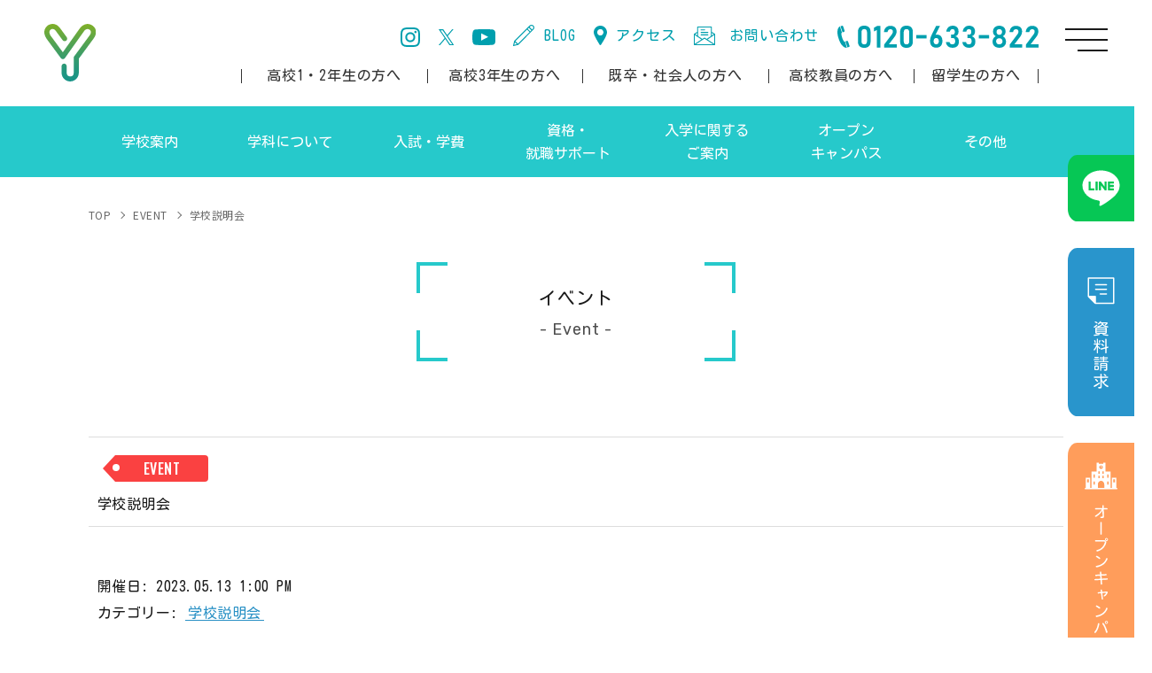

--- FILE ---
content_type: text/html; charset=UTF-8
request_url: https://yfd-c.com/events/%E5%AD%A6%E6%A0%A1%E8%AA%AC%E6%98%8E%E4%BC%9A-3/
body_size: 10159
content:
<!DOCTYPE html>
<html lang="ja">
<head>
<!-- Google tag (gtag.js) -->
<script async src="https://www.googletagmanager.com/gtag/js?id=G-GXMMPY7D5B"></script>
<script>
  window.dataLayer = window.dataLayer || [];
  function gtag(){dataLayer.push(arguments);}
  gtag('js', new Date());

  gtag('config', 'G-GXMMPY7D5B');
</script>
<!-- Google Tag Manager -->
<script>(function(w,d,s,l,i){w[l]=w[l]||[];w[l].push({'gtm.start':
new Date().getTime(),event:'gtm.js'});var f=d.getElementsByTagName(s)[0],
j=d.createElement(s),dl=l!='dataLayer'?'&l='+l:'';j.async=true;j.src=
'https://www.googletagmanager.com/gtm.js?id='+i+dl;f.parentNode.insertBefore(j,f);
})(window,document,'script','dataLayer','GTM-5BVNPWPV');</script>
<!-- End Google Tag Manager -->

<!-- Meta Heat Map -->
<script type="text/javascript">
    (function(c,l,a,r,i,t,y){
        c[a]=c[a]||function(){(c[a].q=c[a].q||[]).push(arguments)};
        t=l.createElement(r);t.async=1;t.src="https://www.clarity.ms/tag/"+i;
        y=l.getElementsByTagName(r)[0];y.parentNode.insertBefore(t,y);
    })(window, document, "clarity", "script", "sbyvqbdkgy");
</script>
<!-- End Meta Heat Map -->
	
<!-- Meta Pixel Code -->
<script>
!function(f,b,e,v,n,t,s)
{if(f.fbq)return;n=f.fbq=function(){n.callMethod?
n.callMethod.apply(n,arguments):n.queue.push(arguments)};
if(!f._fbq)f._fbq=n;n.push=n;n.loaded=!0;n.version='2.0';
n.queue=[];t=b.createElement(e);t.async=!0;
t.src=v;s=b.getElementsByTagName(e)[0];
s.parentNode.insertBefore(t,s)}(window, document,'script',
'https://connect.facebook.net/en_US/fbevents.js');
fbq('init', '1398053784950917');
fbq('track', 'PageView');
</script>
<noscript><img height="1" width="1" style="display:none"
src="https://www.facebook.com/tr?id=1398053784950917&ev=PageView&noscript=1"
/></noscript>
<!-- End Meta Pixel Code -->

<meta charset="UTF-8">
<title>学校説明会  服飾のプロを育成する横浜ファッションデザイン専門学校</title>
<meta name="viewport" content="width=device-width">
<link rel="shortcut icon" href="https://yfd-c.com/wp-content/themes/yfd2022/images/favicon.ico" type="image/x-icon"/>
<link rel="stylesheet" type="text/css" href="https://yfd-c.com/wp-content/themes/yfd2022/css/reset.css"/>
<link rel="stylesheet" type="text/css" href="https://yfd-c.com/wp-content/themes/yfd2022/css/fonts.css"/>
<link rel="stylesheet" type="text/css" href="https://yfd-c.com/wp-content/themes/yfd2022/css/animate.css"/>
<link rel="stylesheet" type="text/css" href="https://yfd-c.com/wp-content/themes/yfd2022/style.css"/>
<link rel="stylesheet" type="text/css" href="https://yfd-c.com/wp-content/themes/yfd2022/css/sp20240628.css" media="screen and (max-width: 640px)">
<link rel="stylesheet" type="text/css" href="https://yfd-c.com/wp-content/themes/yfd2022/css/pc20240624.css" media="screen and (min-width: 641px)">
<script src="https://cdn.jsdelivr.net/npm/jquery@3/dist/jquery.min.js"></script> 
<script type="text/javascript" src="https://yfd-c.com/wp-content/themes/yfd2022/js/jquery.leanModal.min.js"></script> 
<script type="text/javascript" src="https://yfd-c.com/wp-content/themes/yfd2022/js/script.js"></script> 
<script>
	new WOW().init();
</script>
<meta name='robots' content='max-image-preview:large' />
<link rel='dns-prefetch' href='//yubinbango.github.io' />
<link rel='dns-prefetch' href='//www.googletagmanager.com' />
<link rel='dns-prefetch' href='//pagead2.googlesyndication.com' />
<script type="text/javascript">
window._wpemojiSettings = {"baseUrl":"https:\/\/s.w.org\/images\/core\/emoji\/14.0.0\/72x72\/","ext":".png","svgUrl":"https:\/\/s.w.org\/images\/core\/emoji\/14.0.0\/svg\/","svgExt":".svg","source":{"concatemoji":"https:\/\/yfd-c.com\/wp-includes\/js\/wp-emoji-release.min.js?ver=6.2.8"}};
/*! This file is auto-generated */
!function(e,a,t){var n,r,o,i=a.createElement("canvas"),p=i.getContext&&i.getContext("2d");function s(e,t){p.clearRect(0,0,i.width,i.height),p.fillText(e,0,0);e=i.toDataURL();return p.clearRect(0,0,i.width,i.height),p.fillText(t,0,0),e===i.toDataURL()}function c(e){var t=a.createElement("script");t.src=e,t.defer=t.type="text/javascript",a.getElementsByTagName("head")[0].appendChild(t)}for(o=Array("flag","emoji"),t.supports={everything:!0,everythingExceptFlag:!0},r=0;r<o.length;r++)t.supports[o[r]]=function(e){if(p&&p.fillText)switch(p.textBaseline="top",p.font="600 32px Arial",e){case"flag":return s("\ud83c\udff3\ufe0f\u200d\u26a7\ufe0f","\ud83c\udff3\ufe0f\u200b\u26a7\ufe0f")?!1:!s("\ud83c\uddfa\ud83c\uddf3","\ud83c\uddfa\u200b\ud83c\uddf3")&&!s("\ud83c\udff4\udb40\udc67\udb40\udc62\udb40\udc65\udb40\udc6e\udb40\udc67\udb40\udc7f","\ud83c\udff4\u200b\udb40\udc67\u200b\udb40\udc62\u200b\udb40\udc65\u200b\udb40\udc6e\u200b\udb40\udc67\u200b\udb40\udc7f");case"emoji":return!s("\ud83e\udef1\ud83c\udffb\u200d\ud83e\udef2\ud83c\udfff","\ud83e\udef1\ud83c\udffb\u200b\ud83e\udef2\ud83c\udfff")}return!1}(o[r]),t.supports.everything=t.supports.everything&&t.supports[o[r]],"flag"!==o[r]&&(t.supports.everythingExceptFlag=t.supports.everythingExceptFlag&&t.supports[o[r]]);t.supports.everythingExceptFlag=t.supports.everythingExceptFlag&&!t.supports.flag,t.DOMReady=!1,t.readyCallback=function(){t.DOMReady=!0},t.supports.everything||(n=function(){t.readyCallback()},a.addEventListener?(a.addEventListener("DOMContentLoaded",n,!1),e.addEventListener("load",n,!1)):(e.attachEvent("onload",n),a.attachEvent("onreadystatechange",function(){"complete"===a.readyState&&t.readyCallback()})),(e=t.source||{}).concatemoji?c(e.concatemoji):e.wpemoji&&e.twemoji&&(c(e.twemoji),c(e.wpemoji)))}(window,document,window._wpemojiSettings);
</script>
<style type="text/css">
img.wp-smiley,
img.emoji {
	display: inline !important;
	border: none !important;
	box-shadow: none !important;
	height: 1em !important;
	width: 1em !important;
	margin: 0 0.07em !important;
	vertical-align: -0.1em !important;
	background: none !important;
	padding: 0 !important;
}
</style>
	<link rel='stylesheet' id='sbi_styles-css' href='https://yfd-c.com/wp-content/plugins/instagram-feed/css/sbi-styles.min.css?ver=6.2.4' type='text/css' media='all' />
<link rel='stylesheet' id='wp-block-library-css' href='https://yfd-c.com/wp-includes/css/dist/block-library/style.min.css?ver=6.2.8' type='text/css' media='all' />
<link rel='stylesheet' id='classic-theme-styles-css' href='https://yfd-c.com/wp-includes/css/classic-themes.min.css?ver=6.2.8' type='text/css' media='all' />
<style id='global-styles-inline-css' type='text/css'>
body{--wp--preset--color--black: #000000;--wp--preset--color--cyan-bluish-gray: #abb8c3;--wp--preset--color--white: #ffffff;--wp--preset--color--pale-pink: #f78da7;--wp--preset--color--vivid-red: #cf2e2e;--wp--preset--color--luminous-vivid-orange: #ff6900;--wp--preset--color--luminous-vivid-amber: #fcb900;--wp--preset--color--light-green-cyan: #7bdcb5;--wp--preset--color--vivid-green-cyan: #00d084;--wp--preset--color--pale-cyan-blue: #8ed1fc;--wp--preset--color--vivid-cyan-blue: #0693e3;--wp--preset--color--vivid-purple: #9b51e0;--wp--preset--gradient--vivid-cyan-blue-to-vivid-purple: linear-gradient(135deg,rgba(6,147,227,1) 0%,rgb(155,81,224) 100%);--wp--preset--gradient--light-green-cyan-to-vivid-green-cyan: linear-gradient(135deg,rgb(122,220,180) 0%,rgb(0,208,130) 100%);--wp--preset--gradient--luminous-vivid-amber-to-luminous-vivid-orange: linear-gradient(135deg,rgba(252,185,0,1) 0%,rgba(255,105,0,1) 100%);--wp--preset--gradient--luminous-vivid-orange-to-vivid-red: linear-gradient(135deg,rgba(255,105,0,1) 0%,rgb(207,46,46) 100%);--wp--preset--gradient--very-light-gray-to-cyan-bluish-gray: linear-gradient(135deg,rgb(238,238,238) 0%,rgb(169,184,195) 100%);--wp--preset--gradient--cool-to-warm-spectrum: linear-gradient(135deg,rgb(74,234,220) 0%,rgb(151,120,209) 20%,rgb(207,42,186) 40%,rgb(238,44,130) 60%,rgb(251,105,98) 80%,rgb(254,248,76) 100%);--wp--preset--gradient--blush-light-purple: linear-gradient(135deg,rgb(255,206,236) 0%,rgb(152,150,240) 100%);--wp--preset--gradient--blush-bordeaux: linear-gradient(135deg,rgb(254,205,165) 0%,rgb(254,45,45) 50%,rgb(107,0,62) 100%);--wp--preset--gradient--luminous-dusk: linear-gradient(135deg,rgb(255,203,112) 0%,rgb(199,81,192) 50%,rgb(65,88,208) 100%);--wp--preset--gradient--pale-ocean: linear-gradient(135deg,rgb(255,245,203) 0%,rgb(182,227,212) 50%,rgb(51,167,181) 100%);--wp--preset--gradient--electric-grass: linear-gradient(135deg,rgb(202,248,128) 0%,rgb(113,206,126) 100%);--wp--preset--gradient--midnight: linear-gradient(135deg,rgb(2,3,129) 0%,rgb(40,116,252) 100%);--wp--preset--duotone--dark-grayscale: url('#wp-duotone-dark-grayscale');--wp--preset--duotone--grayscale: url('#wp-duotone-grayscale');--wp--preset--duotone--purple-yellow: url('#wp-duotone-purple-yellow');--wp--preset--duotone--blue-red: url('#wp-duotone-blue-red');--wp--preset--duotone--midnight: url('#wp-duotone-midnight');--wp--preset--duotone--magenta-yellow: url('#wp-duotone-magenta-yellow');--wp--preset--duotone--purple-green: url('#wp-duotone-purple-green');--wp--preset--duotone--blue-orange: url('#wp-duotone-blue-orange');--wp--preset--font-size--small: 13px;--wp--preset--font-size--medium: 20px;--wp--preset--font-size--large: 36px;--wp--preset--font-size--x-large: 42px;--wp--preset--spacing--20: 0.44rem;--wp--preset--spacing--30: 0.67rem;--wp--preset--spacing--40: 1rem;--wp--preset--spacing--50: 1.5rem;--wp--preset--spacing--60: 2.25rem;--wp--preset--spacing--70: 3.38rem;--wp--preset--spacing--80: 5.06rem;--wp--preset--shadow--natural: 6px 6px 9px rgba(0, 0, 0, 0.2);--wp--preset--shadow--deep: 12px 12px 50px rgba(0, 0, 0, 0.4);--wp--preset--shadow--sharp: 6px 6px 0px rgba(0, 0, 0, 0.2);--wp--preset--shadow--outlined: 6px 6px 0px -3px rgba(255, 255, 255, 1), 6px 6px rgba(0, 0, 0, 1);--wp--preset--shadow--crisp: 6px 6px 0px rgba(0, 0, 0, 1);}:where(.is-layout-flex){gap: 0.5em;}body .is-layout-flow > .alignleft{float: left;margin-inline-start: 0;margin-inline-end: 2em;}body .is-layout-flow > .alignright{float: right;margin-inline-start: 2em;margin-inline-end: 0;}body .is-layout-flow > .aligncenter{margin-left: auto !important;margin-right: auto !important;}body .is-layout-constrained > .alignleft{float: left;margin-inline-start: 0;margin-inline-end: 2em;}body .is-layout-constrained > .alignright{float: right;margin-inline-start: 2em;margin-inline-end: 0;}body .is-layout-constrained > .aligncenter{margin-left: auto !important;margin-right: auto !important;}body .is-layout-constrained > :where(:not(.alignleft):not(.alignright):not(.alignfull)){max-width: var(--wp--style--global--content-size);margin-left: auto !important;margin-right: auto !important;}body .is-layout-constrained > .alignwide{max-width: var(--wp--style--global--wide-size);}body .is-layout-flex{display: flex;}body .is-layout-flex{flex-wrap: wrap;align-items: center;}body .is-layout-flex > *{margin: 0;}:where(.wp-block-columns.is-layout-flex){gap: 2em;}.has-black-color{color: var(--wp--preset--color--black) !important;}.has-cyan-bluish-gray-color{color: var(--wp--preset--color--cyan-bluish-gray) !important;}.has-white-color{color: var(--wp--preset--color--white) !important;}.has-pale-pink-color{color: var(--wp--preset--color--pale-pink) !important;}.has-vivid-red-color{color: var(--wp--preset--color--vivid-red) !important;}.has-luminous-vivid-orange-color{color: var(--wp--preset--color--luminous-vivid-orange) !important;}.has-luminous-vivid-amber-color{color: var(--wp--preset--color--luminous-vivid-amber) !important;}.has-light-green-cyan-color{color: var(--wp--preset--color--light-green-cyan) !important;}.has-vivid-green-cyan-color{color: var(--wp--preset--color--vivid-green-cyan) !important;}.has-pale-cyan-blue-color{color: var(--wp--preset--color--pale-cyan-blue) !important;}.has-vivid-cyan-blue-color{color: var(--wp--preset--color--vivid-cyan-blue) !important;}.has-vivid-purple-color{color: var(--wp--preset--color--vivid-purple) !important;}.has-black-background-color{background-color: var(--wp--preset--color--black) !important;}.has-cyan-bluish-gray-background-color{background-color: var(--wp--preset--color--cyan-bluish-gray) !important;}.has-white-background-color{background-color: var(--wp--preset--color--white) !important;}.has-pale-pink-background-color{background-color: var(--wp--preset--color--pale-pink) !important;}.has-vivid-red-background-color{background-color: var(--wp--preset--color--vivid-red) !important;}.has-luminous-vivid-orange-background-color{background-color: var(--wp--preset--color--luminous-vivid-orange) !important;}.has-luminous-vivid-amber-background-color{background-color: var(--wp--preset--color--luminous-vivid-amber) !important;}.has-light-green-cyan-background-color{background-color: var(--wp--preset--color--light-green-cyan) !important;}.has-vivid-green-cyan-background-color{background-color: var(--wp--preset--color--vivid-green-cyan) !important;}.has-pale-cyan-blue-background-color{background-color: var(--wp--preset--color--pale-cyan-blue) !important;}.has-vivid-cyan-blue-background-color{background-color: var(--wp--preset--color--vivid-cyan-blue) !important;}.has-vivid-purple-background-color{background-color: var(--wp--preset--color--vivid-purple) !important;}.has-black-border-color{border-color: var(--wp--preset--color--black) !important;}.has-cyan-bluish-gray-border-color{border-color: var(--wp--preset--color--cyan-bluish-gray) !important;}.has-white-border-color{border-color: var(--wp--preset--color--white) !important;}.has-pale-pink-border-color{border-color: var(--wp--preset--color--pale-pink) !important;}.has-vivid-red-border-color{border-color: var(--wp--preset--color--vivid-red) !important;}.has-luminous-vivid-orange-border-color{border-color: var(--wp--preset--color--luminous-vivid-orange) !important;}.has-luminous-vivid-amber-border-color{border-color: var(--wp--preset--color--luminous-vivid-amber) !important;}.has-light-green-cyan-border-color{border-color: var(--wp--preset--color--light-green-cyan) !important;}.has-vivid-green-cyan-border-color{border-color: var(--wp--preset--color--vivid-green-cyan) !important;}.has-pale-cyan-blue-border-color{border-color: var(--wp--preset--color--pale-cyan-blue) !important;}.has-vivid-cyan-blue-border-color{border-color: var(--wp--preset--color--vivid-cyan-blue) !important;}.has-vivid-purple-border-color{border-color: var(--wp--preset--color--vivid-purple) !important;}.has-vivid-cyan-blue-to-vivid-purple-gradient-background{background: var(--wp--preset--gradient--vivid-cyan-blue-to-vivid-purple) !important;}.has-light-green-cyan-to-vivid-green-cyan-gradient-background{background: var(--wp--preset--gradient--light-green-cyan-to-vivid-green-cyan) !important;}.has-luminous-vivid-amber-to-luminous-vivid-orange-gradient-background{background: var(--wp--preset--gradient--luminous-vivid-amber-to-luminous-vivid-orange) !important;}.has-luminous-vivid-orange-to-vivid-red-gradient-background{background: var(--wp--preset--gradient--luminous-vivid-orange-to-vivid-red) !important;}.has-very-light-gray-to-cyan-bluish-gray-gradient-background{background: var(--wp--preset--gradient--very-light-gray-to-cyan-bluish-gray) !important;}.has-cool-to-warm-spectrum-gradient-background{background: var(--wp--preset--gradient--cool-to-warm-spectrum) !important;}.has-blush-light-purple-gradient-background{background: var(--wp--preset--gradient--blush-light-purple) !important;}.has-blush-bordeaux-gradient-background{background: var(--wp--preset--gradient--blush-bordeaux) !important;}.has-luminous-dusk-gradient-background{background: var(--wp--preset--gradient--luminous-dusk) !important;}.has-pale-ocean-gradient-background{background: var(--wp--preset--gradient--pale-ocean) !important;}.has-electric-grass-gradient-background{background: var(--wp--preset--gradient--electric-grass) !important;}.has-midnight-gradient-background{background: var(--wp--preset--gradient--midnight) !important;}.has-small-font-size{font-size: var(--wp--preset--font-size--small) !important;}.has-medium-font-size{font-size: var(--wp--preset--font-size--medium) !important;}.has-large-font-size{font-size: var(--wp--preset--font-size--large) !important;}.has-x-large-font-size{font-size: var(--wp--preset--font-size--x-large) !important;}
.wp-block-navigation a:where(:not(.wp-element-button)){color: inherit;}
:where(.wp-block-columns.is-layout-flex){gap: 2em;}
.wp-block-pullquote{font-size: 1.5em;line-height: 1.6;}
</style>
<link rel='stylesheet' id='Total_Soft_Cal-css' href='https://yfd-c.com/wp-content/plugins/calendar-event/CSS/Total-Soft-Calendar-Widget.css?ver=6.2.8' type='text/css' media='all' />
<link rel='stylesheet' id='fontawesome-css-css' href='https://yfd-c.com/wp-content/plugins/calendar-event/CSS/totalsoft.css?ver=6.2.8' type='text/css' media='all' />
<link rel='stylesheet' id='dashicons-css' href='https://yfd-c.com/wp-includes/css/dashicons.min.css?ver=6.2.8' type='text/css' media='all' />
<link rel='stylesheet' id='xo-event-calendar-css' href='https://yfd-c.com/wp-content/plugins/xo-event-calendar/css/xo-event-calendar.css?ver=2.4.4' type='text/css' media='all' />
<link rel='stylesheet' id='xo-event-calendar-event-calendar-css' href='https://yfd-c.com/wp-content/plugins/xo-event-calendar/build/style-index.css?ver=2.4.4' type='text/css' media='all' />
<script type='text/javascript' src='https://yfd-c.com/wp-includes/js/jquery/jquery.min.js?ver=3.6.4' id='jquery-core-js'></script>
<script type='text/javascript' src='https://yfd-c.com/wp-includes/js/jquery/jquery-migrate.min.js?ver=3.4.0' id='jquery-migrate-js'></script>
<script type='text/javascript' src='https://yfd-c.com/wp-includes/js/jquery/ui/core.min.js?ver=1.13.2' id='jquery-ui-core-js'></script>
<script type='text/javascript' src='https://yfd-c.com/wp-content/plugins/calendar-event/JS/Total-Soft-Calendar-Widget.js?ver=6.2.8' id='Total_Soft_Cal-js'></script>
<script type='text/javascript' id='xo-event-calendar-ajax-js-extra'>
/* <![CDATA[ */
var xo_event_calendar_object = {"ajax_url":"https:\/\/yfd-c.com\/wp-admin\/admin-ajax.php","action":"xo_event_calendar_month"};
/* ]]> */
</script>
<script type='text/javascript' src='https://yfd-c.com/wp-content/plugins/xo-event-calendar/js/ajax.js?ver=2.4.4' id='xo-event-calendar-ajax-js'></script>

<!-- Site Kit によって追加された Google タグ（gtag.js）スニペット -->
<!-- Google アナリティクス スニペット (Site Kit が追加) -->
<!-- Site Kit によって追加された Google 広告のスニペット -->
<script type='text/javascript' src='https://www.googletagmanager.com/gtag/js?id=GT-NMKKTJS' id='google_gtagjs-js' async></script>
<script type='text/javascript' id='google_gtagjs-js-after'>
window.dataLayer = window.dataLayer || [];function gtag(){dataLayer.push(arguments);}
gtag("set","linker",{"domains":["yfd-c.com"]});
gtag("js", new Date());
gtag("set", "developer_id.dZTNiMT", true);
gtag("config", "GT-NMKKTJS");
gtag("config", "AW-617081370");
</script>
<link rel="https://api.w.org/" href="https://yfd-c.com/wp-json/" /><link rel="alternate" type="application/json" href="https://yfd-c.com/wp-json/wp/v2/xo_event/12378" /><link rel="EditURI" type="application/rsd+xml" title="RSD" href="https://yfd-c.com/xmlrpc.php?rsd" />
<link rel="wlwmanifest" type="application/wlwmanifest+xml" href="https://yfd-c.com/wp-includes/wlwmanifest.xml" />
<meta name="generator" content="WordPress 6.2.8" />
<link rel="canonical" href="https://yfd-c.com/events/%e5%ad%a6%e6%a0%a1%e8%aa%ac%e6%98%8e%e4%bc%9a-3/" />
<link rel='shortlink' href='https://yfd-c.com/?p=12378' />
<link rel="alternate" type="application/json+oembed" href="https://yfd-c.com/wp-json/oembed/1.0/embed?url=https%3A%2F%2Fyfd-c.com%2Fevents%2F%25e5%25ad%25a6%25e6%25a0%25a1%25e8%25aa%25ac%25e6%2598%258e%25e4%25bc%259a-3%2F" />
<link rel="alternate" type="text/xml+oembed" href="https://yfd-c.com/wp-json/oembed/1.0/embed?url=https%3A%2F%2Fyfd-c.com%2Fevents%2F%25e5%25ad%25a6%25e6%25a0%25a1%25e8%25aa%25ac%25e6%2598%258e%25e4%25bc%259a-3%2F&#038;format=xml" />
<meta name="cdp-version" content="1.3.9" /><!-- Favicon Rotator -->
<link rel="shortcut icon" href="https://yfd-c.com/wp-content/uploads/2018/09/favicon-1.ico" />
<link rel="apple-touch-icon-precomposed" href="https://yfd-c.com/wp-content/uploads/2018/09/favicon-2.ico" />
<!-- End Favicon Rotator -->
<meta name="generator" content="Site Kit by Google 1.168.0" />
<!-- Site Kit が追加した Google AdSense メタタグ -->
<meta name="google-adsense-platform-account" content="ca-host-pub-2644536267352236">
<meta name="google-adsense-platform-domain" content="sitekit.withgoogle.com">
<!-- Site Kit が追加した End Google AdSense メタタグ -->

<!-- Google AdSense スニペット (Site Kit が追加) -->
<script async="async" src="https://pagead2.googlesyndication.com/pagead/js/adsbygoogle.js?client=ca-pub-8744542752102231&amp;host=ca-host-pub-2644536267352236" crossorigin="anonymous" type="text/javascript"></script>

<!-- (ここまで) Google AdSense スニペット (Site Kit が追加) -->
		<style type="text/css" id="wp-custom-css">
			img.request-img {
    width: 100%;
    max-width: 850px;
}

		</style>
		</head><body class="sub">
<div class="wrap">
<heder id="header" class="js-header">
  <div id="logo"><a href="https://yfd-c.com/" class="link flexHWCenter"><img src="https://yfd-c.com/wp-content/themes/yfd2022/images/logo-y-sub.svg" alt="Y"/>
    <h1>学校法人桜井学園<br class="spNone">横浜ファッションデザイン専門学校<span class="block"><img src="https://yfd-c.com/wp-content/themes/yfd2022/images/logo-text-sub.svg" alt="YokohamaFashionDesign"/></span></h1>
    </a></div>
  <nav id="headNav">
    <ul class="flexB">
      <li><a href="https://www.instagram.com/yfd70/" class="insta link" target="_blank"><img src="https://yfd-c.com/wp-content/themes/yfd2022/images/instagram-sub.svg" alt="instagram"/></a></li>
      <li><a href="https://twitter.com/YFD_tsurumi?ref_src=twsrc%5Etfw&ref_url=http%3A%2F%2Fyfd-c.com%2F" class="twitter link" target="_blank"><img src="https://yfd-c.com/wp-content/themes/yfd2022/images/x-sub.svg" alt="x"/></a></li>
      <li><a href="https://www.youtube.com/channel/UCbjQeSDp-63Z49_ovVim4Uw" class="youtube link" target="_blank"><img src="https://yfd-c.com/wp-content/themes/yfd2022/images/youtube-sub.svg" alt="youtube"/></a></li>
      <li><a href="https://yfd-c.com/blog/" class="pen">BLOG</a></li>
      <!--<li><a href="https://peing.net/ja/yfd_tsurumi" class="hatena" target="_blank">匿名質問箱</a></li>-->
      <li><a href="https://yfd-c.com/about/access/" class="pin underhov">アクセス</a></li>
      <li><a href="https://yfd-c.com/inquiry/" class="mail underhov">お問い合わせ</a></li>
      <li><a href="tel:0120-633-822" class="phone"><img src="https://yfd-c.com/wp-content/themes/yfd2022/images/phone-sub.svg" alt="0120-633-822"/></a></li>
    </ul>
    <ul class="table">
      <li><a href="https://yfd-c.com/information/1st2nd/">高校1・2年生の方へ</a></li>
      <li><a href="https://yfd-c.com/information/3rd/">高校3年生の方へ</a></li>
      <li><a href="https://yfd-c.com/information/adults/">既卒・社会人の方へ</a></li>
      <li><a href="https://yfd-c.com/information/teachers/">高校教員の方へ</a></li>
	  <li><a href="https://yfd-c.com/course/international/">留学生の方へ</a></li>
	</ul>
  </nav>
  <div class="fullscreenmenu">
    <input class="toggle" id="toggle" type="checkbox" />
    <label for="toggle" class="hamburger"><span></span></label>
    <div class="menu">
      <div>
        <ul>
          <li>
            <dl>
              <dt class="oya">学校案内</dt>
              <dd class="kodo">
                <ul>
                  <li><a href="https://yfd-c.com/about/features/">当校の特徴</a></li>
                  <li><a href="https://yfd-c.com/about/history/">沿革</a></li>
                  <li><a href="https://yfd-c.com/about/access/">アクセス</a></li>
                  <li><a href="https://yfd-c.com/about/lecturer/">講師紹介</a></li>
                  <li><a href="https://yfd-c.com/about/dormitory/">学生寮について</a></li>
                </ul>
              </dd>
            </dl>
          </li>
          <li>
            <dl>
              <dt class="oya">学科について</dt>
              <dd class="kodo">
                <ul>
                  <li><a href="https://yfd-c.com/course/creative/">ファッションクリエイティブ科（昼間部）</a></li>
                  <li><a href="https://yfd-c.com/course/business/">ファッションビジネス科（昼間部）</a></li>
                  <li><a href="https://yfd-c.com/course/creative_night/">ファッションクリエイティブ科（夜間部）</a></li>
                  <li><a href="https://yfd-c.com/course/business_night/">ファッションビジネス科（夜間部）</a></li>
                  <li><a href="https://yfd-c.com/course/preparatory/">進学課程</a></li>
                  <li><a href="https://yfd-c.com/course/international/">国際アパレル科（留学生）</a></li>
                </ul>
              </dd>
            </dl>
          </li>
          <li>
            <dl>
              <dt class="oya">入試・学費</dt>
              <dd class="kodo">
                <ul>
                  <li><a href="https://yfd-c.com/admission/policy/">募集要項・アドミッションポリシー</a></li>
                  <li><a href="https://yfd-c.com/admission/method/">入学方法</a></li>
                  <li><a href="https://yfd-c.com/admission/scholarship/">特待生制度</a></li>
                </ul>
              </dd>
            </dl>
          </li>
          <li>
            <dl>
              <dt class="oya">資格・就職サポート</dt>
              <dd class="kodo">
                <ul>
                  <li><a href="https://yfd-c.com/support/qualification/">資格</a></li>
                  <li><a href="https://yfd-c.com/support/employment/">就職サポート</a></li>
                  <li><a href="https://yfd-c.com/support/graduate/">卒業生</a></li>
                  <li><a href="https://yfd-c.com/support/overseas/">海外研修</a></li>
                </ul>
              </dd>
            </dl>
          </li>
          <li>
            <dl>
              <dt class="oya">入学に関するご案内</dt>
              <dd class="kodo">
                  <ul>
                    <li><a href="https://yfd-c.com/information/1st2nd/">高校 1・2 年生の方へ</a></li>
                    <li><a href="https://yfd-c.com/information/3rd/">高校 3 年生の方へ</a></li>
                    <li><a href="https://yfd-c.com/information/teachers/">高校教員の方へ</a></li>
                    <li><a href="https://yfd-c.com/information/adults/">既卒・社会人の方へ</a></li>
                    <li><a href="https://yfd-c.com/course/international/">留学生の方へ</a></li>
                  </ul>
                </dd>
            </dl>
          </li>
          <li>
            <dl>
              <dt class="oya">オープンキャンパス</dt>
              <dd class="kodo">
                <ul>
                  <li><a href="https://yfd-c.com/opencampus/">オープンキャンパス申込</a></li>
                  <li><a href="https://yfd-c.com/opencampus/international/">留学生向けオープンキャンパス申込</a></li>
                </ul>
              </dd>
            </dl>
          </li>
          <li>
            <dl>
              <dt class="oya">その他</dt>
              <dd class="kodo">
                <ul>
                  <li><a href="https://yfd-c.com/download/">各種書類ダウンロード</a></li>
                  <li><a href="https://yfd-c.com/document_request/">資料請求</a></li>
                  <li><a href="https://yfd-c.com/inquiry/">お問い合わせ</a></li>
                  <li><a href="https://yfd-c.com/disclosure/">情報公開</a></li>
                  <li><a href="https://yfd-c.com/blog/">ブログ</a></li>
                  <li><a href="https://yfd-c.com/openculture/">オープンカルチャー</a></li>
                  <li><a href="https://yfd-c.com/rentalspace/">レンタルスペース</a></li>
                  <li><a href="https://yfd-c.com/sitemap/">サイトマップ</a></li>
                  <li><a href="https://yfd-c.com/privacy/">プライバシーポリシー</a></li>
                </ul>
              </dd>
            </dl>
          </li>
          <li class="anlink"><a href="tel:0120-633-822" class="sp"><img src="https://yfd-c.com/wp-content/themes/yfd2022/images/phone-w.svg" alt="0120-633-822"/></a> <a href="https://www.instagram.com/yfd70/" target="_blank"><img src="https://yfd-c.com/wp-content/themes/yfd2022/images/instagram-w.svg" alt="instagram"/></a> <a href="https://twitter.com/YFD_tsurumi?ref_src=twsrc%5Etfw&ref_url=http%3A%2F%2Fyfd-c.com%2F" target="_blank"><img src="https://yfd-c.com/wp-content/themes/yfd2022/images/x-w.svg" alt="x"/></a> <a href="https://www.youtube.com/channel/UCbjQeSDp-63Z49_ovVim4Uw" target="_blank"><img src="https://yfd-c.com/wp-content/themes/yfd2022/images/youtube-w.svg" alt="youtube"/></a></li>
        </ul>
      </div>
    </div>
  </div>
</heder><main id="main">
  <nav class="nav gnav-wrapper">
    <ul class="gnav">
      <li><span class="ritch">学校案内</span>
        <div class="megamenu">
          <ul class="megamenu-inner">
            <li><a href="https://yfd-c.com/about/features/">当校の特徴</a></li>
            <li><a href="https://yfd-c.com/about/history/">沿革</a></li>
            <li><a href="https://yfd-c.com/about/access/">アクセス</a></li>
            <li><a href="https://yfd-c.com/about/lecturer/">講師紹介</a></li>
            <li><a href="https://yfd-c.com/about/dormitory/">学生寮について</a></li>
          </ul>
        </div>
      </li>
      <li><span class="ritch">学科について</span>
        <div class="megamenu">
          <ul class="megamenu-inner">
            <li><a href="https://yfd-c.com/course/creative/">ファッションクリエイティブ科（昼間部）</a></li>
            <li><a href="https://yfd-c.com/course/business/">ファッションビジネス科（昼間部）</a></li>
            <li><a href="https://yfd-c.com/course/creative_night/">ファッションクリエイティブ科（夜間部）</a></li>
            <li><a href="https://yfd-c.com/course/business_night/">ファッションビジネス科（夜間部）</a></li>
            <li><a href="https://yfd-c.com/course/preparatory/">進学課程</a></li>
            <li><a href="https://yfd-c.com/course/international/">国際アパレル科（留学生）</a></li>
          </ul>
        </div>
      </li>
      <li><span class="ritch">入試・学費</span>
        <div class="megamenu">
          <ul class="megamenu-inner">
            <li><a href="https://yfd-c.com/admission/policy/">募集要項・アドミッションポリシー</a></li>
            <li><a href="https://yfd-c.com/admission/method/">入学方法</a></li>
            <li><a href="https://yfd-c.com/admission/scholarship/">特待生制度</a></li>
          </ul>
        </div>
      </li>
      <li><span class="ritch">資格・<br>
        就職サポート</span>
        <div class="megamenu">
          <ul class="megamenu-inner">
            <li><a href="https://yfd-c.com/support/qualification/">資格</a></li>
            <li><a href="https://yfd-c.com/support/employment/">就職サポート</a></li>
            <li><a href="https://yfd-c.com/support/graduate/">卒業生</a></li>
            <li><a href="https://yfd-c.com/support/overseas/">海外研修</a></li>
          </ul>
        </div>
      </li>
      <li><span class="ritch">入学に関する<br>
        ご案内</span>
        <div class="megamenu">
          <ul class="megamenu-inner">
              <li><a href="https://yfd-c.com/information/1st2nd/">高校 1・2 年生の方へ</a></li>
              <li><a href="https://yfd-c.com/information/3rd/">高校 3 年生の方へ</a></li>
              <li><a href="https://yfd-c.com/information/teachers/">高校教員の方へ</a></li>
              <li><a href="https://yfd-c.com/information/adults/">既卒・社会人の方へ</a></li>
              <li><a href="https://yfd-c.com/course/international/">留学生の方へ</a></li>
            </ul>
        </div>
      </li>
      <li><span class="ritch">オープン<br>
        キャンパス</span>
        <div class="megamenu">
          <ul class="megamenu-inner">
            <li><a href="https://yfd-c.com/opencampus/">オープンキャンパス申込</a></li>
            <li><a href="https://yfd-c.com/opencampus/international/">留学生向けオープンキャンパス申込</a></li>
          </ul>
        </div>
      </li>
      <li><span class="ritch">その他</span>
        <div class="megamenu">
          <ul class="megamenu-inner">
            <li><a href="https://yfd-c.com/download/">各種書類ダウンロード</a></li>
            <li><a href="https://yfd-c.com/document_request/">資料請求</a></li>
            <li><a href="https://yfd-c.com/inquiry/">お問い合わせ</a></li>
            <li><a href="https://yfd-c.com/disclosure/">情報公開</a></li>
            <li><a href="https://yfd-c.com/blog/">ブログ</a></li>
            <li><a href="https://yfd-c.com/openculture/">オープンカルチャー</a></li>
            <li><a href="https://yfd-c.com/rentalspace/">レンタルスペース</a></li>
            <li><a href="https://yfd-c.com/sitemap/">サイトマップ</a></li>
            <li><a href="https://yfd-c.com/privacy/">プライバシーポリシー</a></li>
          </ul>
        </div>
      </li>
    </ul>
  </nav>  <div id="tracking">
<p class="trackBtnLine"><a href="https://line.me/ti/p/@619geqmt#~" class="link" target="_blank"><span id="line">で無料相談</span></a></p>
<p class="trackBtnBlue"><a href="https://yfd-c.com/document_request/" class="link">資料請求</a></p>
<p class="trackBtnGreen"><a href="https://yfd-c.com/opencampus/" class="link">オープンキャンパス</a></p>
</div>  <section id="contents">
    <div id="bread">
      <ol>
        <li><a href="https://yfd-c.com/">TOP</a></li>
        <li><a href="https://yfd-c.com/event/">EVENT</a></li>
        <li>学校説明会</li>
      </ol>
    </div>
	  <section id="blogPage">
        <h2 class="subTitle">イベント<span class="block">- Event -</span></h2>
        <div class="auto">
		          <div class="post">
            <dl class="bloginfo">
              <dt><span class="span">EVENT</span></dt>
              <dd>学校説明会</dd>
            </dl>
          </div>
          <div id="postContents"><div class="xo-event-meta-details"><div class="xo-event-meta"><span class="xo-event-date">開催日:  2023.05.13 1:00 PM</span><span class="xo-event-category">カテゴリー:  <a href="https://yfd-c.com/events_cat/%e5%ad%a6%e6%a0%a1%e8%aa%ac%e6%98%8e%e4%bc%9a/" rel="tag">学校説明会</a></span></div></div>
<p>2023/5/13(土)13：00-</p>
</div>
          <div id="snsicons"><span>SNS</span><a href="https://twitter.com/YFD_tsurumi?ref_src=twsrc%5Etfw&ref_url=http%3A%2F%2Fyfd-c.com%2F" target="_blank">Twitter</a><a href="https://www.instagram.com/yfd70/" target="_blank">Instagram</a></div>
		          <h2 class="catitle">カテゴリー</h2>
          <ul class="catlist">
            <li><a href="https://yfd-c.com/blog/">BLOG</a></li>
            <li><a href="https://yfd-c.com/news/">NEWS</a></li>
            <li><a href="https://yfd-c.com/event/">EVENT</a></li>
          </ul>
          <div id="search" class="search">
            <form method="get" id="searchform" action="https://yfd-c.com/">
              <input type="text" name="s" id="s" placeholder=""/>
              <button type="submit" id="kensaku"><img src="https://yfd-c.com/wp-content/themes/yfd2022/images/mushimegane.svg" alt="検索"/>検索</button>
            </form>
          </div>        </div>
      </section>
  </section>
</main>
<section id="sns">
  <div class="auto">
    <ul>
      <li><a href="https://www.instagram.com/yfd70/" target="_blank" class="link"><img src="https://yfd-c.com/wp-content/themes/yfd2022/images/bottom-instagram.svg" alt="instagram" class="instagram"/></a></li>
      <li><a href="https://twitter.com/YFD_tsurumi?ref_src=twsrc%5Etfw&ref_url=http%3A%2F%2Fyfd-c.com%2F" target="_blank" class="link"><img src="https://yfd-c.com/wp-content/themes/yfd2022/images/bottom-x.svg" alt="x" class="twitter"/></a></li>
      <li><a href="https://www.youtube.com/channel/UCbjQeSDp-63Z49_ovVim4Uw" target="_blank" class="link"><img src="https://yfd-c.com/wp-content/themes/yfd2022/images/bottom-youtube.svg" alt="youtube" class="youtube"/></a></li>
    </ul>
  </div>
</section>  <span id="pageUp"><a href="#"></a></span>
  <div class="wave">
    <canvas id="waveCanvas"></canvas>
  </div>
  <footer id="footer">
    <div class="logo">
      <div><img src="https://yfd-c.com/wp-content/themes/yfd2022/images/logo-y.svg" alt="YFD LOGO"/></div>
      <p>学校法人桜井学園 <span class="span">横浜ファッションデザイン専門学校</span></p>
    </div>
    <nav class="nav">
      <ul>
        <li><a href="https://yfd-c.com/about/features/">学校案内</a></li>
        <li><a href="https://yfd-c.com/course/creative/">学科について</a></li>
        <li><a href="https://yfd-c.com/admission/policy/">入試・学費</a></li>
        <li><a href="https://yfd-c.com/support/qualification/">資格・就職サポート</a></li>
        <li><a href="https://yfd-c.com/information/1st2nd/">入学に関するご案内</a></li>
        <li><a href="https://yfd-c.com/opencampus/">オープンキャンパス</a></li>
        <li><a href="https://yfd-c.com/download/">その他</a></li>
        <li><a href="https://yfd-c.com/sitemap/">サイトマップ</a></li>
        <li><a href="https://yfd-c.com/privacy/">個人情報保護方針</a></li>
      </ul>
      <ul class="flexHeightCenter">
        <li><a href="https://yfd-c.com/document_request/">資料請求</a></li>
        <li><a href="https://yfd-c.com/inquiry/">お問い合わせ</a></li>
        <li><a href="https://yfd-c.com/about/access/">アクセス </a></li>
      </ul>
    </nav>
    <div id="copy">
      <p><small class="notoL">Copyright（C） 学校法人桜井学園　横浜ファッションデザイン専門学校 All rights reserved.</small></p>
    </div>
  </footer>
</div>
<script src="https://yfd-c.com/wp-content/themes/yfd2022/js/5-11.js"></script> 
<!-- write your code here --> 
<script src="https://code.createjs.com/1.0.0/createjs.min.js"></script> 
<script src="https://yfd-c.com/wp-content/themes/yfd2022/js/YFD_text.js"></script> 
<script>
var canvas, stage, exportRoot, anim_container, dom_overlay_container, fnStartAnimation;
function init() {
	canvas = document.getElementById("canvas");
	anim_container = document.getElementById("animation_container");
	dom_overlay_container = document.getElementById("dom_overlay_container");
	var comp=AdobeAn.getComposition("01708F1C1DE44C83B96F72A37EE391FB");
	var lib=comp.getLibrary();
	var loader = new createjs.LoadQueue(false);
	loader.addEventListener("fileload", function(evt){handleFileLoad(evt,comp)});
	loader.addEventListener("complete", function(evt){handleComplete(evt,comp)});
	var lib=comp.getLibrary();
	loader.loadManifest(lib.properties.manifest);
}
function handleFileLoad(evt, comp) {
	var images=comp.getImages();	
	if (evt && (evt.item.type == "image")) { images[evt.item.id] = evt.result; }	
}
function handleComplete(evt,comp) {
	//This function is always called, irrespective of the content. You can use the variable "stage" after it is created in token create_stage.
	var lib=comp.getLibrary();
	var ss=comp.getSpriteSheet();
	var queue = evt.target;
	var ssMetadata = lib.ssMetadata;
	for(i=0; i<ssMetadata.length; i++) {
		ss[ssMetadata[i].name] = new createjs.SpriteSheet( {"images": [queue.getResult(ssMetadata[i].name)], "frames": ssMetadata[i].frames} )
	}
	exportRoot = new lib.YFD_text();
	stage = new lib.Stage(canvas);	
	//Registers the "tick" event listener.
	fnStartAnimation = function() {
		stage.addChild(exportRoot);
		createjs.Ticker.framerate = lib.properties.fps;
		createjs.Ticker.addEventListener("tick", stage);
	}	    
	//Code to support hidpi screens and responsive scaling.
	AdobeAn.makeResponsive(false,'both',false,1,[canvas,anim_container,dom_overlay_container]);	
	AdobeAn.compositionLoaded(lib.properties.id);
	fnStartAnimation();
}
if (location.href === 'https://yfd-c.com/') setTimeout(init, 100);
</script> 
<!-- write your code here -->
<!-- Instagram Feed JS -->
<script type="text/javascript">
var sbiajaxurl = "https://yfd-c.com/wp-admin/admin-ajax.php";
</script>
    <script>
        document.addEventListener("DOMContentLoaded", function() {
            var gtm = document.createElement("noscript");
            gtm.innerHTML = '<iframe src="https://www.googletagmanager.com/ns.html?id=GTM-5BVNPWPV" height="0" width="0" style="display:none;visibility:hidden"></iframe>';
            document.body.insertBefore(gtm, document.body.firstChild);
        });
    </script>
    <script type='text/javascript' src='https://yubinbango.github.io/yubinbango/yubinbango.js?ver=6.2.8' id='yubinbango-js'></script>
<script>
  jQuery('.mw_wp_form form').addClass('h-adr');
</script></body>
</html>
 </div>
<script src="https://yfd-c.com/wp-content/themes/yfd2022/js/5-11.js"></script>
</body>
</html>

--- FILE ---
content_type: text/html; charset=utf-8
request_url: https://www.google.com/recaptcha/api2/aframe
body_size: 174
content:
<!DOCTYPE HTML><html><head><meta http-equiv="content-type" content="text/html; charset=UTF-8"></head><body><script nonce="6vjOPoWBxE2dyVinJlt_Jw">/** Anti-fraud and anti-abuse applications only. See google.com/recaptcha */ try{var clients={'sodar':'https://pagead2.googlesyndication.com/pagead/sodar?'};window.addEventListener("message",function(a){try{if(a.source===window.parent){var b=JSON.parse(a.data);var c=clients[b['id']];if(c){var d=document.createElement('img');d.src=c+b['params']+'&rc='+(localStorage.getItem("rc::a")?sessionStorage.getItem("rc::b"):"");window.document.body.appendChild(d);sessionStorage.setItem("rc::e",parseInt(sessionStorage.getItem("rc::e")||0)+1);localStorage.setItem("rc::h",'1767646516208');}}}catch(b){}});window.parent.postMessage("_grecaptcha_ready", "*");}catch(b){}</script></body></html>

--- FILE ---
content_type: text/css
request_url: https://yfd-c.com/wp-content/themes/yfd2022/css/reset.css
body_size: 638
content:
@charset "utf-8";
html {
	-webkit-text-size-adjust: none;
	height: 100%;
	font-size: 16px;
}
body {
	text-align: center;
	height: 100%;
}
html, body, div, span, object, iframe, h1, h2, h3, h4, h5, h6, p, blockquote, pre, abbr, address, cite, code, del, dfn, em, img, ins, kbd, q, samp, small, strong, sub, var, b, i, dl, dt, dd, ol, ul, li, fieldset, form, label, legend, table, caption, tbody, tfoot, thead, tr, th, td, article, aside, canvas, details, figcaption, figure, footer, header, hgroup, menu, nav, section, summary, time, mark, audio, video {
	margin: 0;
	padding: 0;
	border: 0;
	outline: 0;
	font-weight: normal;
	vertical-align: baseline;
	font-style: normal;
}
img {
	margin: 0;
	padding: 0;
	border: 0;
	vertical-align: top;
}
article, aside, details, figcaption, figure, footer, header, hgroup, menu, nav, section {
	display: block;
}
ul, ol {
	list-style: none;
}
blockquote, q {
	quotes: none;
}
blockquote:before, blockquote:after, q:before, q:after {
	content: '';
	content: none;
}
a {
	margin: 0;
	padding: 0;
	vertical-align: baseline;
	background: transparent;
	text-decoration: none;
	cursor: pointer;
}
table {
	border-collapse: collapse;
	border-spacing: 0;
}
input, button, textarea, select {
  margin: 0;
  padding: 0;
  background: none;
  border: none;
  border-radius: 0;
  outline: none;
  /*-webkit-appearance: none;*/
  /*-moz-appearance: none;*/
  /*appearance: none;*/
}

--- FILE ---
content_type: text/css
request_url: https://yfd-c.com/wp-content/themes/yfd2022/css/fonts.css
body_size: 828
content:
@import url('https://fonts.googleapis.com/css?family=Kosugi+Maru&display=swap&subset=japanese');/*IE*/
@import url('https://fonts.googleapis.com/css?family=Noto+Sans+JP:100,300,400,500,700&display=swap&subset=japanese');/*IE*/
@import url('https://fonts.googleapis.com/css2?family=Roboto+Slab:wght@400;500;600&display=swap');
@import url('https://fonts.googleapis.com/css2?family=Unna:wght@700&display=swap');
@import url('https://fonts.googleapis.com/css2?family=Heebo:wght@500&display=swap');
@import url('https://fonts.googleapis.com/css2?family=Josefin+Sans:wght@500&display=swap');
@import url('https://fonts.googleapis.com/css2?family=Lexend+Exa&display=swap');
@import url('https://fonts.googleapis.com/css2?family=Rubik&display=swap');
@import url('https://fonts.googleapis.com/css2?family=Oswald:wght@500&display=swap');
@import url('https://fonts.googleapis.com/css2?family=M+PLUS+Rounded+1c&display=swap');

--- FILE ---
content_type: text/css
request_url: https://yfd-c.com/wp-content/themes/yfd2022/style.css
body_size: 83
content:
/*
Theme Name: 横浜ファッションデザイン専門学校
Author: GP
Description: 横浜ファッションデザイン専門学校様サイト
Version: 2022.11
*/





--- FILE ---
content_type: text/css
request_url: https://yfd-c.com/wp-content/themes/yfd2022/css/pc20240624.css
body_size: 19112
content:
*, *:before, *:after {
  -moz-box-sizing: border-box;
  -webkit-box-sizing: border-box;
  box-sizing: border-box;
}
body {
  width: 100%;
  overflow-x: hidden;
  color: #1A1A1A;
  font-family: 'Kosugi Maru', sans-serif;
  background-color: #FFFFFF;
}
body#front {
  background-image: url(../images/bg-text.jpg), url(../images/bg-text.jpg);
  background-repeat: repeat-y, repeat-y;
  background-position: left 54px top 1958px, right 54px top 940px;
  background-size: 12px auto, 12px auto;
}
a[href*="tel:"] {
  pointer-events: none;
  cursor: default;
  text-decoration: none;
}
img {
  max-width: 100%;
  height: auto;
  width: auto;
}
.wrap {
  position: relative;
  min-width: 1300px;
  max-width: 100%;
}
.auto {
  width: 1100px;
  margin-right: auto;
  margin-left: auto;
  position: relative;
  text-align: left;
}
.autoIn {
  width: 1000px;
  margin-right: auto;
  margin-left: auto;
  position: relative;
  text-align: left;
}
.fixed {
  position: fixed;
  top: 0;
  width: 100%;
  z-index: 9998;
}
.alignRight {
  text-align: right;
}
.alignCenter {
  text-align: center;
}
.alignLeft {
  text-align: left;
}
a {
  transition: all .3s;
}
a.link:hover {
  opacity: 0.7;
}
.pcNone, .pcNone *, .none, .none * {
  display: none;
}
.block {
  display: block;
}
.both {
  clear: both;
}
.hidden {
  overflow: hidden;
}
.inlineB {
  display: inline-block;
}
.under {
  text-decoration: underline;
}
.underhov:hover {
  text-decoration: underline;
}
.bold {
  font-weight: bold;
}
.indent1em {
  padding-left: 1em;
}
.line25 {
  line-height: 25px;
}
.line30 {
  line-height: 30px;
}
.line33 {
  line-height: 33px;
}
.line35 {
  line-height: 35px;
}
.line40 {
  line-height: 40px;
}
.text13 {
  font-size: 0.8125rem;
}
.text14 {
  font-size: 0.875rem
}
.text15 {
  font-size: 0.9375rem;
}
.text16 {
  font-size: 1rem
}
.text17 {
  font-size: 1.0625rem;
}
.text18 {
  font-size: 1.125rem;
}
.text19 {
  font-size: 1.1875rem;
}
.text20 {
  font-size: 1.25rem;
}
.text22 {
  font-size: 1.375rem;
}
.text23 {
  font-size: 1.4375rem;
}
.text30 {
  font-size: 1.875rem;
}
.marker {
  background: linear-gradient(transparent 60%, rgba(255, 215, 78, 0.80) 60%);
  font: inherit;
}
.mgb5 {
  margin-bottom: 5px;
}
.mgb15 {
  margin-bottom: 15px;
}
.mgb10 {
  margin-bottom: 10px;
}
.mgb20 {
  margin-bottom: 20px;
}
.mgb30 {
  margin-bottom: 30px;
}
.mgb40 {
  margin-bottom: 40px;
}
.mgb50 {
  margin-bottom: 50px;
}
.mgb60 {
  margin-bottom: 60px;
}
.mgb70 {
  margin-bottom: 70px;
}
.mgb80 {
  margin-bottom: 80px;
}
.mgb90 {
  margin-bottom: 90px;
}
.mgb100 {
  margin-bottom: 100px;
}
.mgb150 {
  margin-bottom: 150px;
}
.mgr40 {
  margin-right: 40px;
}
ul.dot li {
  padding-left: 1em;
  position: relative;
}
ul.dot li:before {
  content: "・";
  position: absolute;
  top: 0px;
  left: 0em;
}
ul.dotBig li {
  display: inline-block;
}
ul.dotBig li:before, h3.dotBig::before, dt.dotBig::before {
  content: "";
  width: 1em;
  height: 1em;
  border-radius: 9999px;
  display: inline-block;
  background-color: #1A1A1A;
  margin-right: 5px;
  vertical-align: middle;
  margin-top: -0.2em;
}
.black {
  color: #1A1A1A;
}
.skyblue {
  color: #26C9CB;
}
.blue {
  color: #80C0B5;
}
.linkBlue {
  color: #0071A6;
}
.linkBlueSec {
  color: #29ABE2;
}
.yugo {
  font-family: "游ゴシック", "Yu Gothic", "游ゴシック体", "YuGothic", sans-serif;
}
.yumin {
  font-family: "游明朝", "Yu Mincho", "游明朝体", "YuMincho", serif;
}
.kosugi {
  font-family: 'Kosugi Maru', sans-serif;
  font-weight: 400;
}
.notoT {
  font-family: 'Noto Sans JP', sans-serif;
  font-weight: 100;
}
.notoL {
  font-family: 'Noto Sans JP', sans-serif;
  font-weight: 300;
}
.notoR {
  font-family: 'Noto Sans JP', sans-serif;
  font-weight: 400;
}
.notoM {
  font-family: 'Noto Sans JP', sans-serif;
  font-weight: 500;
}
.notoB {
  font-family: 'Noto Sans JP', sans-serif;
  font-weight: 700;
}
.robotoSlabR {
  font-family: 'Roboto Slab', serif;
  font-weight: 400;
}
.robotoSlabM {
  font-family: 'Roboto Slab', serif;
  font-weight: 500;
}
.robotoSlabSB {
  font-family: 'Roboto Slab', serif;
  font-weight: 600;
}
.heeboM {
  font-family: 'Heebo', sans-serif;
  font-weight: 500;
}
.unnaB {
  font-family: 'Unna', serif;
  font-weight: 700;
}
.josefinSansM {
  font-family: 'Josefin Sans', sans-serif;
  font-weight: 500;
}
.rubikR {
  font-family: 'Rubik', sans-serif;
  font-weight: 400;
}
.oswaldM {
  font-family: 'Oswald', sans-serif;
  font-weight: 500;
}
.yoka {
  letter-spacing: 0.05em;
}
.flex {
  display: -webkit-flex;
  display: flex;
}
.flexC {
  display: -webkit-flex;
  display: flex;
  justify-content: center;
}
.flexB {
  display: -webkit-flex;
  display: flex;
  -webkit-justify-content: space-between;
  justify-content: space-between;
}
.flexBW {
  display: -webkit-flex;
  display: flex;
  -webkit-justify-content: space-between;
  justify-content: space-between;
  flex-wrap: wrap;
}
.flexHeightCenter {
  display: -webkit-flex;
  display: flex;
  align-items: center;
}
.flexHWCenter {
  display: -webkit-flex;
  display: flex;
  align-items: center;
  justify-content: center;
}
/*HEADER
-----------------------------------------------*/
#header {
  width: 100%;
  min-width: 1300px;
  height: 120px;
  display: block;
  position: fixed;
  top: 0px;
  left: 0px;
  z-index: 100;
}
#header.change-color {
  background-color: rgba(117, 180, 166, 0.95);
}
.sub #header, .sub #header.change-color {
  background-color: #FFFFFF;
}
#header a {
  color: #FFF;
}
.sub #header #headNav .flexB a {
  color: #009FAE;
}
#header #logo {
  position: absolute;
  top: 27px;
  left: 50px;
  z-index: 10;
}
#header #logo a {
  color: #FFF;
}
.sub #header #logo a {
  color: #199489;
}
#header #logo img {
  height: 65px;
  margin-right: 22px;
}
#header #logo h1 {
  font-size: 0.875rem;
  line-height: 22px;
  text-align: left;
}
#header #logo h1 img {
  margin-top: 5px;
  height: 15px;
}
#headNav {
  width: 900px;
  position: absolute;
  right: 128px;
  top: 25px;
  letter-spacing: 0.05em;
}
#headNav .flexB {
  width: 720px;
  position: absolute;
  right: 0px;
}
#headNav ul.table {
  display: table;
  width: 100%;
  position: absolute;
  top: 45px;
  right: 0px;
}
#headNav ul.table li {
  display: table-cell;
  position: relative;
}
#headNav ul.table li:before {
  content: "";
  display: "";
  width: 1px;
  height: 16px;
  background-color: #FFFFFF;
  position: absolute;
  left: 0px;
  top: 8px;
}
#headNav ul.table li:last-child:after {
  content: "";
  display: "";
  width: 1px;
  height: 16px;
  background-color: #FFFFFF;
  position: absolute;
  right: 0px;
  top: 8px;
}
#headNav ul.table li a:hover {
  text-decoration: underline;
}
.sub #headNav ul.table li:before {
  background-color: #333333;
}
.sub #headNav ul.table li:last-child:after {
  background-color: #333333;
}
.sub #headNav ul.table li a {
  color: #333333;
}
#headNav a {
  line-height: 30px;
  display: inline-block;
}
#headNav a img {
  vertical-align: middle;
}
.insta img {
  height: 22px;
}
.twitter img {
  height: 18px;
}
.youtube img {
  height: 18px;
}
.pen {
  background-image: url(../images/pen-w.svg);
  background-repeat: no-repeat;
  background-position: left center;
  padding-left: 35px;
  background-size: auto 24px;
}
.hatena {
  background-image: url(../images/hatena-w.svg);
  background-repeat: no-repeat;
  background-position: left center;
  padding-left: 35px;
  background-size: auto 22px;
}
.pin {
  background-image: url(../images/mapping-w.svg);
  background-repeat: no-repeat;
  background-position: left center;
  padding-left: 25px;
  background-size: auto 22px;
}
.sub .pin {
  background-image: url(../images/mapping-sub.svg);
}
.sub .pen {
  background-image: url(../images/pen-b.svg);
}
.mail {
  background-image: url(../images/mail-w.svg);
  background-repeat: no-repeat;
  background-position: left center;
  padding-left: 40px;
  background-size: auto 21px;
}
.sub .mail {
  background-image: url(../images/mail-sub.svg);
}
.phone img {
  height: 25px;
}
@media screen and (max-width: 1420px) {
  #header #logo h1 {
    display: none;
  }
}
.toggle {
  display: none;
}
.menu {
  position: fixed;
  top: 0;
  right: -100vw;
  width: 400px;
  height: 100%;
  cursor: pointer;
  -webkit-transition: 0.53s transform;
  transition: 0.53s transform;
  -webkit-transition-timing-function: cubic-bezier(.38, .52, .23, .99);
  transition-timing-function: cubic-bezier(.38, .52, .23, .99);
  background-color: rgba(117, 180, 166, 1);
  z-index: 11;
  overflow-y: auto;
  padding-top: 80px;
  color: #FFFFFF;
}
.menu div {
  height: 100%;
  overflow-y: auto;
}
.menu > div > ul {
  padding: 20px 30px;
  height: 100%;
}
.menu ul li {
  text-align: left;
  width: 100%;
  position: relative;
}
.menu ul li dl {
  position: relative;
}
.menu ul li dl dd li {
  padding: 0 0 0 1em;
}
.menu ul li dl dt {
  padding: 10px 0px 10px 20px;
  border-bottom: solid 1px #ffffff;
  position: relative;
  transition: all .3s;
  line-height: 25px;
}
.menu ul li dl dt::before {
  content: "";
  width: 7px;
  height: 7px;
  border-top: solid 2px #ffffff;
  border-right: solid 2px #ffffff;
  transform: rotate(45deg);
  position: absolute;
  left: 0px;
  top: 0;
  margin: auto;
  bottom: 0;
  vertical-align: middle;
}
.menu ul li a {
  border-bottom: solid 1px #ffffff;
  display: block;
  width: 100%;
  font-size: 0.9375rem;
  box-sizing: border-box;
  color: #ffffff;
  text-decoration: none;
  padding: 10px 0px 10px 20px;
  position: relative;
  line-height: 25px;
}
.menu ul li a:hover, .menu ul li dl dt:hover {
  padding-left: 15px;
}
.menu ul li a::before {
  content: "";
  width: 7px;
  height: 7px;
  border-top: solid 2px #ffffff;
  border-right: solid 2px #ffffff;
  transform: rotate(45deg);
  position: absolute;
  left: 0px;
  top: 0;
  margin: auto;
  bottom: 0;
  vertical-align: middle;
}
.menu ul li a img {
  height: 20px;
}
.menu ul li.anlink {
  text-align: center;
  border: none;
  width: 100%;
  display: block;
}
.menu ul li.anlink a::before {
  display: none;
}
.menu ul li.anlink a {
  display: inline-block;
  width: auto;
  padding: 15px 5px;
  border-bottom: none;
}
.menu ul li.anlink a:hover {
  background-color: rgba(255, 255, 255, 0);
}
.menu ul li.anlink a::before {
  display: none;
}
.toggle:checked ~ .menu {
  -webkit-transform: translateX(-110vw);
  transform: translateX(-100vw);
  box-shadow: 0px 5px 15px 0px rgba(0, 0, 0, 0.35);
}
/*ハンバーガー*/
.fullscreenmenu .hamburger {
  position: absolute;
  z-index: 12;
  top: 20px;
  right: 50px;
  display: block;
  width: 48px;
  height: 48px;
  cursor: pointer;
  transition: box-shadow 0.4s ease;
  border-radius: 0 0.12em 0.12em 0;
  -webkit-backface-visibility: hidden;
  backface-visibility: hidden;
}
.fullscreenmenu .hamburger > span {
  position: relative;
  top: 50%;
  display: block;
  width: 100%;
  height: 2px;
  transition: all 0.4s ease;
  background: #FFF;
}
.sub .fullscreenmenu .hamburger > span {
  background: #1A1A1A;
}
.fullscreenmenu .hamburger > span:before, .fullscreenmenu .hamburger > span:after {
  position: absolute;
  z-index: 1;
  top: -12px;
  right: 0;
  display: block;
  width: 100%;
  height: 2px;
  content: '';
  transition: all 0.4s ease;
  background: inherit;
}
.fullscreenmenu .hamburger > span:after {
  top: 12px;
  width: 70%;
}
.toggle:checked ~ .hamburger span {
  background-color: rgba(255, 255, 255, 0); /*メニューオープン時は真ん中の線を透明にする*/
}
.toggle:checked ~ .hamburger span::before {
  top: 0;
  transform: rotate(45deg);
}
.toggle:checked ~ .hamburger span::after {
  top: 0;
  transform: rotate(-45deg);
  width: 100%;
}
.toggle:checked ~ .hamburger span::before, .toggle:checked ~ .hamburger span::after {
  background: #FFFFFF;
}
.sub .toggle:checked ~ .hamburger span::before, .sub .toggle:checked ~ .hamburger span::after {
  background: #FFFFFF;
}
/*NAV
-----------------------------------------------*/
#main .nav {
  width: 100%;
  height: 80px;
  z-index: 11;
  position: absolute;
  top: 790px;
  left: 0;
  background-color: rgba(38, 201, 203, 0.85);
}
#main .nav ul {
  width: 1100px;
  margin: 0 auto;
  text-align: center;
  display: table;
}
#main .nav ul li {
  position: relative;
  width: calc(100% / 7);
  height: 80px;
  display: table-cell;
}
#main .nav ul li a, #main .nav ul li span.ritch {
  display: flex;
  display: -webkit-flex;
  justify-content: center;
  align-items: center;
  width: 100%;
  height: 80px;
  color: #FFF;
  transition: all .3s;
  line-height: 26px;
  text-align: center;
  position: absolute;
  top: 0px;
  left: 0px;
  cursor: pointer;
}
#main .nav ul li a:hover, #main .nav ul li span.ritch:hover {
  background-color: rgba(97, 170, 169, 0.85);
}
.ritch {
  line-height: 100px;
  position: relative;
  display: block;
}
.ritch::after {
  content: '';
  position: absolute;
  bottom: 0px;
  left: 0;
  width: 0%;
  height: 6px;
  background: #FFFFFF;
  transition: all .3s;
}
.ritch:hover::after {
  width: 100%;
}
.gnav > li:hover .megamenu {
  max-height: 9999px;
  opacity: 1;
}
.megamenu {
  background-color: #61AAA9;
  max-height: 0;
  opacity: 0;
  overflow: hidden;
  width: 100%;
  position: absolute;
  top: 80px;
  left: 0;
  transition: all .2s ease-in;
  z-index: 999;
}
#main .nav .gnav > li:nth-child(2) .megamenu {
  width: 300px;
  left: -72px;
}
#main .nav .gnav > li:nth-child(3) .megamenu {
  width: 300px;
  left: -72px;
}
#main .nav .gnav > li:nth-child(5) .megamenu {
  width: 200px;
  left: -22px;
}
#main .nav .gnav > li:nth-child(6) .megamenu {
  width: 300px;
  left: -72px;
}
#main .nav .gnav > li:nth-child(7) .megamenu {
  width: 200px;
  left: -22px;
}
.gnav > li:hover .megamenu:before {
  content: "";
  display: block;
  width: 100%;
  height: 100%;
  position: absolute;
  right: 100%;
  top: 0px;
  background: #FFFFFF;
}
#main .nav ul.megamenu-inner {
  width: 100%;
}
#main .nav .megamenu-inner li {
  position: relative;
  width: 100%;
  height: 60px;
  display: flex;
  display: -webkit-flex;
  flex-direction: column;
}
#main .nav ul li .megamenu-inner li a {
  display: flex;
  display: -webkit-flex;
  align-items: center;
  font-size: 0.875rem;
  width: 100%;
  height: 60px;
  color: #FFF;
  transition: all .3s;
  text-align: center;
  position: relative;
  border-bottom: 1px dashed #FFFFFF;
  padding-right: 10px;
}
#main .nav ul li .megamenu-inner li a:hover {
  background-color: rgba(38, 201, 203, 0.85);
}
.megamenu-inner li a::after {
  content: '';
  position: absolute;
  bottom: -1px;
  left: 0;
  width: 0%;
  height: 6px;
  background: #FFFFFF;
  transition: all .3s;
}
.megamenu-inner li a:hover::after {
  width: 100%;
}
.megamenu-inner li a::before {
  position: absolute;
  top: 0px;
  bottom: 0;
  content: "";
  right: 10px;
  width: 6px;
  height: 6px;
  border-top: 1px solid #FFFFFF;
  border-right: 1px solid #FFFFFF;
  -webkit-transform: rotate(45deg);
  transform: rotate(45deg);
  margin: auto;
  vertical-align: middle;
}
.sub #main {
  padding-top: 200px;
}
.sub #main .nav {
  width: 100%;
  height: 80px;
  z-index: 11;
  position: fixed;
  top: 120px;
  left: 0;
  background-color: #26C9CB;
}
#tracking {
  width: 75px;
  height: 585px;
  position: fixed;
  right: 0px;
  top: 175px;
  z-index: 12;
  overflow: hidden;
}
.trackBtnLine {
	width: 75px;
	height: 75px;
}
.trackBtnBlue {
  width: 75px;
  height: 190px;
	margin-top: 30px;
}
.trackBtnGreen {
  width: 75px;
  height: 260px;
  margin-top: 30px;
}
.trackBtnLine a {
  background-image: url(../images/tracking-line.svg);
  background-repeat: no-repeat;
  background-position: right top;
  background-size: 75px auto;
  text-indent: 75px;
  line-height: 75px;
}
.trackBtnBlue a {
  background-image: url(../images/tracking-blue.svg);
  background-repeat: no-repeat;
  background-position: right top;
  background-size: 75px auto;
  text-indent: 75px;
  line-height: 190px;
}
.trackBtnGreen a {
  background-image: url(../images/tracking-green.svg);
  background-repeat: no-repeat;
  background-position: right top;
  background-size: 75px auto;
  text-indent: 75px;
  line-height: 260px;
}
#tracking a {
  display: block;
  width: 100%;
  height: 100%;
  overflow: hidden;
}
#tracking a::after {
  content: '';
  position: absolute;
  top: -10%;
  left: -20%;
  width: 40px;
  height: 100%;
  transform: scale(2) rotate(20deg);
  background-image: linear-gradient(100deg, rgba(255, 255, 255, 0) 10%, rgba(255, 255, 255, .3) 100%, rgba(255, 255, 255, 0) 0%);
  /* アニメーション */
  animation-name: shiny;
  animation-duration: 3s;
  animation-timing-function: ease-in-out;
  animation-iteration-count: infinite;
}
@keyframes shiny {
  0% {
    left: -30%;
  }
  10% {
    left: 300%;
  }
  100% {
    left: 300%;
  }
}
/*BREAD
-----------------------------------------------*/
#bread {
  overflow: hidden;
  clear: both;
  width: 100%;
  text-align: left;
  padding: 30px 0 40px;
  font-family: 'Noto Sans JP', sans-serif;
  font-weight: 400;
}
#bread ol {
  overflow: hidden;
  display: -webkit-flex;
  display: flex;
  width: 1100px;
  margin: 0 auto;
}
#bread ol li {
  line-height: 26px;
  font-size: 0.75rem;
  color: #666666;
  position: relative;
  padding-right: 25px;
}
#bread ol li a {
  position: relative;
  display: block;
  color: #666666;
  vertical-align: middle;
  text-decoration: none;
  font-size: 0.75rem;
}
#bread ol li:before {
  position: absolute;
  top: 10px;
  content: "";
  right: 10px;
  width: 6px;
  height: 6px;
  border-right: 1px solid #666666;
  border-top: 1px solid #666666;
  -webkit-transform: rotate(45deg);
  transform: rotate(45deg);
}
#bread ol li:last-child:before {
  display: none;
}
#bread ol li a:hover {
  text-decoration: underline;
}
/*PAGER
-----------------------------------------------*/
.pager {
  text-align: center;
  height: 48px;
  line-height: 48px;
}
.pager a {
  color: #193650;
}
.pager a:hover {
  background: #193650;
  color: #FFFFFF;
}
a.page-numbers, .pager .current {
  background: #FFFFFF;
  border: 1px solid #193650;
  padding: 8px 10px;
  margin: 0 2px;
}
.pager .current {
  background-color: #193650;
  border: 1px solid #193650;
  color: rgba(255, 255, 255, 1);
}
/*FOOTER
-----------------------------------------------*/
#pageUp {
  width: 60px;
  height: 60px;
  position: fixed;
  right: 100px;
  bottom: 20px;
  z-index: 12;
}
#pageUp a {
  background-color: #000000;
  border-radius: 9999px;
  display: block;
  width: 60px;
  height: 60px;
}
#pageUp:before {
  content: "";
  display: block;
  top: 26px;
  left: 24px;
  width: 12px;
  height: 12px;
  border-top: 2px solid #FFF;
  border-left: 2px solid #FFF;
  -webkit-transform: rotate(45deg);
  transform: rotate(45deg);
  position: absolute;
}
#footer {
  background-color: #75b4a6;
  color: #FFFFFF;
  position: relative;
  height: 300px;
}
#footer .logo {
  font-size: 1.125rem;
  letter-spacing: 0.05em;
}
#footer .logo img {
  width: 60px;
  margin-bottom: 35px;
}
#footer .nav ul {
  width: 1100px;
  margin: 30px auto 20px;
  display: table;
}
#footer .nav ul.flexHeightCenter {
  display: -webkit-flex;
  display: flex;
  align-items: center;
  justify-content: center;
  flex-wrap: wrap;
  margin: 20px auto 30px;
}
#footer .nav ul li {
  line-height: 14px;
  border-right: 1px solid #FFF;
  display: table-cell;
  padding: 0px 10px;
}
#footer .nav ul.flexHeightCenter li {
  display: inline-flex;
  padding: 0px 10px;
}
#footer .nav ul li:first-child {
  border-left: 1px solid #FFF;
}
#footer .nav ul li a {
  color: #FFF;
  font-size: 0.875rem;
  text-align: center;
  display: block;
  min-width: 4em;
}
#footer .nav ul li a:hover {
  text-decoration: underline;
}
#footer small {
  line-height: 70px;
  color: #FFF;
  font-size: 0.75rem;
  letter-spacing: 1px;
  background-color: rgba(0, 0, 0, 0.85);
  display: block;
  width: 100%;
  height: 70px;
  position: absolute;
  bottom: 0px;
  left: 0px;
}
.wave {
  width: 100%;
  height: 200px;
  position: relative;
}
#waveCanvas {
  position: absolute;
  bottom: -1px;
  left: 0;
  width: 100%;
  z-index: -1;
}
/*MAIN
-----------------------------------------------*/
#mv {
  width: 100%;
  height: 900px;
  overflow: hidden;
  z-index: -1;
  color: #FFFFFF;
  position: relative;
  margin-bottom: 40px;
}
.main_img {
  z-index: 10;
  opacity: 0;
  width: 100%;
  height: 900px;
  background-position: center center;
  background-repeat: no-repeat;
  background-size: cover;
  position: absolute;
  left: 0;
  top: 0;
  -webkit-animation: anime 18s 0s infinite;
  animation: anime 18s 0s infinite;
  background-image: url(../images/slide-01.jpg);
}
.main_img:nth-of-type(2) {
  -webkit-animation-delay: 6s;
  animation-delay: 6s;
  background-image: url(../images/slide-02.jpg);
}
.main_img:nth-of-type(3) {
  -webkit-animation-delay: 12s;
  animation-delay: 12s;
  background-image: url(../images/slide-03.jpg);
}
@keyframes anime {
  0% {
    opacity: 0;
  }
  17% {
    opacity: 1;
  }
  33% {
    opacity: 1;
  }
  50% {
    opacity: 0;
    z-index: 9;
  }
  100% {
    opacity: 0
  }
}
@-webkit-keyframes anime {
  0% {
    opacity: 0;
  }
  17% {
    opacity: 1;
  }
  33% {
    opacity: 1;
  }
  50% {
    opacity: 0;
    z-index: 9;
  }
  100% {
    opacity: 0
  }
}
#mv #lead {
    position: absolute;
    top: 600px;
    right: 100px;
    z-index: 10;
    width: 1100px;
    line-height: 92px;
    font-size: 3.3125rem;
    font-family: "M PLUS Rounded 1c", sans-serif;
	font-weight: 400;
    color: #FFFFFF;
    text-align: right;
    letter-spacing: 0.025em;
}
#mv #become {
  position: absolute;
  top: 200px;
  left: 50px;
  z-index: 1000;
  width: 545px;
  height: 308px;
}
#mv #become canvas#canvas {
  width: 545px;
  height: 308px;
  z-index: 1000;
}
#gakusei {
  width: 1100px;
  margin: 0 auto 50px;
  display: -webkit-flex;
  display: flex;
  -webkit-justify-content: space-between;
  justify-content: space-between;
}
#gakusei .gbn {
  width: 525px;
  height: 100px;
  transition: all .3s;
}
#gakusei .gbn img {
  height: 30px;
  margin-right: 20px;
  vertical-align: middle;
  margin-top: -5px;
}
#gakusei .gbn a {
  display: block;
  width: 100%;
  height: 100%;
  line-height: 100px;
  text-align: center;
  color: #FFFFFF;
  font-size: 1.5625rem;
}
#gakusei .gbn a .span {
  font-weight: 400;
  font-size: 2.3125rem;
  font-family: 'Roboto Slab', serif;
  margin: 0 6px;
}
#gakusei .gbn:hover {
  opacity: 0.7;
}
.nakaguro {
  width: 20px;
  height: 30px;
  position: relative;
  display: inline-block;
}
.nakaguro:before {
  display: block;
  content: "";
  background-color: #fff;
  width: 8px;
  height: 8px;
  border-radius: 50%;
  position: absolute;
  left: 6px;
  top: 12px;
}
#gakusei .gbn.pink {
  background-color: #F79291;
  background-image: url(../images/student-pink.png);
  background-position: center top;
  background-size: auto 100%;
  background-repeat: no-repeat;
}
#gakusei .gbn.sky {
  background-color: #26C9CB;
  background-image: url(../images/student-blue.png);
  background-position: center top;
  background-size: auto 100%;
  background-repeat: no-repeat;
}
.thum {
  position: relative;
  overflow: hidden;
}
.thum a {
  display: block;
  width: 100%;
  height: 100%;
  border: 1px solid #333333;
}
.thum::before, .thum::after {
  content: "";
  width: 0;
  height: 8px;
  position: absolute;
  transition: all 0.2s linear;
  background-color: rgba(38, 201, 203, 0.90);
  z-index: 1;
}
.thum a::before, .thum a::after {
  content: "";
  width: 8px;
  height: 0;
  position: absolute;
  transition: all 0.2s linear;
  background-color: rgba(38, 201, 203, 0.90);
  z-index: 1;
}
.thum:hover::before, .thum:hover::after {
  width: 100%;
}
.thum:hover a::before, .thum:hover a::after {
  height: 100%;
}
.thum::before, .thum::after {
  transition-delay: 0.2s;
}
.thum a::before, .thum a::after {
  transition-delay: 0s;
}
.thum::before {
  right: 0;
  top: 0;
}
.thum::after {
  left: 0;
  bottom: 0;
}
.thum a::before {
  left: 0;
  top: 0;
}
.thum a::after {
  right: 0;
  bottom: 0;
}
.thum:hover::before, .thum:hover::after {
  transition-delay: 0s;
}
.thum:hover a::before, .thum:hover a::after {
  transition-delay: 0.2s;
}
.thum img {
  width: 100%;
  height: 100%;
  object-fit: cover;
}
/*== ボタン共通設定 */
.btn {
  position: relative;
  overflow: hidden;
  text-decoration: none;
  display: inline-flex;
  border: 1px solid #333;
  text-align: center;
  outline: none;
  transition: ease .2s;
  border-radius: 9999px;
  align-items: center;
  justify-content: center;
  background-color: #FFFFFF;
}
/*ボタン内spanの形状*/
.btn span {
  position: relative;
  z-index: 3; /*z-indexの数値をあげて文字を背景よりも手前に表示*/
  color: #333;
}
.btn:hover span {
  color: #FFF;
}
#news .btn, #collection .btn, #event .btn, #access .btn {
  width: 210px;
  height: 40px;
}
/*== 背景が流れる（斜め） */
.bgskew::before {
  content: '';
  /*絶対配置で位置を指定*/
  position: absolute;
  top: 0;
  left: -130%;
  /*色や形状*/
  background: #000;
  width: 120%;
  height: 100%;
  transform: skewX(-25deg);
}
/*hoverした時のアニメーション*/
.bgskew:hover::before {
  animation: skewanime .5s forwards; /*アニメーションの名前と速度を定義*/
}
@keyframes skewanime {
  100% {
    left: -10%; /*画面の見えていない左から右へ移動する終了地点*/
  }
}
.title {
  font: 700 5rem 'Unna', serif;
}
#news {
  overflow: hidden;
}
#news .title {
  float: left;
  margin-bottom: 60px;
}
#news .auto {
  clear: both;
  padding-top: 48px;
  position: relative;
  height: 375px;
}
#news .auto:before {
  content: "";
  display: block;
  width: 0;
  height: 0;
  border-style: solid;
  border-right: 234px solid transparent;
  border-left: 234px solid transparent;
  border-top: 375px solid #80c0b5;
  border-bottom: 0;
  position: absolute;
  top: 0px;
  right: calc(100% - 190px);
  z-index: -1;
}
#news .auto:after {
  content: "";
  display: block;
  width: 100%;
  height: 100%;
  background-color: #80C0B5;
  position: absolute;
  top: 0px;
  right: calc(100% + 44px);
}
#news .newsList {
  width: 760px;
  height: 233px;
  overflow-y: auto;
  float: right;
}
#news dl {
  display: -webkit-flex;
  display: flex;
  border-bottom: 1px solid #C6C6C6;
  width: 700px;
}
#news dl dt {
  line-height: 25px;
  padding: 26px 0;
  width: 38%;
  position: relative;
  font-family: 'Heebo', sans-serif;
  font-weight: 500;
}
#news dl dt:after {
  display: inline-block;
  width: 105px;
  height: 25px;
  font-size: 0.6875rem;
  font-family: 'Roboto Slab', serif;
  font-weight: 500;
  color: #FFFFFF;
  text-align: center;
  line-height: 25px;
  letter-spacing: 1px;
  position: absolute;
  top: 26px;
  right: 40px;
}
#news dl dt:after {
  content: "PRESS";
  background-color: #00AADE;
}
#news article:first-of-type dl dt:after {
  content: "NEW";
  background-color: #80B03F;
}
#news dl dd {
  overflow: hidden;
  text-overflow: ellipsis;
  white-space: nowrap;
  line-height: 25px;
  padding: 26px 0;
  width: 62%;
}
#collection .left img {
  height: 450px;
  position: absolute;
  top: 0px;
  right: 610px;
}
#collection .right {
  width: 510px;
}
#collection .img {
  width: 240px;
  height: 135px;
}
#event {
  padding-top: 50px;
  padding-bottom: 100px;
}
#event .eventList {
  width: 1062px;
  letter-spacing: 0.05em;
  max-height: 440px;
  overflow-y: auto;
  margin-bottom: 50px;
}
.eventList article {
  margin-bottom: 50px;
}
.eventList .thum {
  width: 158px;
  height: 110px;
}
.eventList .thum a img {
  width: 100%;
  height: 100%;
}
.eventList .right {
  width: 870px;
}
.eventList dl dt {
  font-size: 0.875rem;
  margin-bottom: 5px;
  line-height: 20px;
}
.eventList dl dd {
  padding-left: 70px;
  position: relative;
  width: 100%;
  white-space: nowrap;
  overflow: hidden;
  text-overflow: ellipsis;
  font-size: 0.9375rem;
  margin-bottom: 18px;
  line-height: 20px;
}
.eventList .post {
  height: 46px;
  line-height: 23px;
  font-size: 0.9375rem;
  display: -webkit-box;
  -webkit-box-orient: vertical;
  -webkit-line-clamp: 2;
  overflow: hidden;
}
.eventList .post * {
  font-size: 0.9375rem;
}
.eventList .post img {
  display: none;
}
.eventList dl dd:before {
  content: "INFO";
  display: block;
  width: 60px;
  height: 15px;
  background-color: #80A33F;
  text-align: center;
  color: #FFFFFF;
  font-size: 0.625rem;
  line-height: 15px;
  position: absolute;
  top: 2px;
  left: 0px;
  font-family: "游ゴシック", "Yu Gothic", "游ゴシック体", "YuGothic", sans-serif;
}
#event .eventList article:first-child dl dd:before {
  content: "NEW";
  background-color: #FF1D25;
}
#schedule {
  padding-top: 50px;
  display: -webkit-flex;
  display: flex;
  -webkit-justify-content: space-between;
  justify-content: space-between;
}
#schedule #calendar {
  width: 732px;
  margin-top: 80px;
}
#schedule #birds {
  background-image: url(../images/bird.svg);
  background-repeat: no-repeat;
  background-position: center top;
  background-size: 100% auto;
  width: 322px;
  padding-top: 120px;
  font-size: 0.9375rem;
}
#schedule #birds .robotoSlabR {
  font-size: 1.4375rem;
  line-height: 30px;
  text-align: center;
  margin-bottom: 20px;
}
#schedule #birds .notoB {
  font-size: 1.125rem;
  line-height: 20px;
  margin-bottom: 20px;
}
#schedule #birds .marker {
  text-align: justify;
  display: block;
  padding-bottom: 6px;
}
#schedule #birds dl {
  line-height: 28px;
  margin-bottom: 20px;
}
#schedule #birds dl dt:before {
  display: inline-block;
  content: "";
  width: 20px;
  height: 20px;
  margin-right: 5px;
  position: relative;
  top: 4px;
}
#schedule #birds dl dt.sky:before {
  background-color: #45D8F9;
}
#schedule #birds dl dt.pink:before {
  background-color: #FFBEC5;
}
#schedule #birds dl dt.green:before {
  background-color: #0d00d1;
}
#course {
  background: linear-gradient(#FFF 45px, transparent 45px), linear-gradient(#80C0B5 530px, transparent 530px);
  padding-bottom: 50px;
}
#course a {
  color: #333333;
}
.bigPanel, .panelb {
  display: -webkit-flex;
  display: flex;
  -webkit-justify-content: space-between;
  justify-content: space-between;
	flex-wrap: wrap;
}
#course .bigPanel .thum {
  width: 500px;
  min-height: 580px;
  background-color: #FFFFFF;
}
#course .bigPanel .thum a {
  border: 1px solid #838383;
}
#course .bigPanel .thum a .bussinessCourse {
  width: 100%;
  height: 290px;
  text-align: center;
  color: #FFFFFF;
  background-image: url(../images/course-01.png);
  background-repeat: no-repeat;
  background-position: center top;
  background-size: 100% auto;
  font-size: 2.1875rem;
  line-height: 290px;
}
#course .bigPanel .thum a .creativeCourse {
  width: 100%;
  height: 290px;
  text-align: center;
  color: #FFFFFF;
  background-image: url(../images/course-02.png);
  background-repeat: no-repeat;
  background-position: center top;
  background-size: 100% auto;
  font-size: 2.1875rem;
  line-height: 290px;
}
#course .bigPanel .thum a dl {
  padding: 30px 50px 80px;
  color: #333333;
  line-height: 32px;
  position: relative;
}
#course .bigPanel .thum a dl dt {
  text-align: center;
  font-size: 1.4375rem;
  margin-bottom: 20px;
}
#course .bigPanel .thum a dl dd .btn {
  width: 124px;
  height: 35px;
  margin-left: -62px;
  position: absolute;
  bottom: 30px;
  left: 50%;
}
#course .bigPanel .thum a:hover dl dd .btn:hover {
  color: #FFF;
}
#course .panelb p {
  width: 500px;
  height: 70px;
  border: 1px solid #B6B6B6;
}
#course .panelb p:nth-child(3), #course .panelb p:nth-child(4) {
	margin-top: 30px;
}
.skewfasion::before {
  content: '';
  /*絶対配置で位置を指定*/
  position: absolute;
  top: 0;
  left: -130%;
  /*色や形状*/
  background-color: rgba(38, 201, 203, 0.30);
  width: 120%;
  height: 100%;
  transform: skewX(-25deg);
}
/*hoverした時のアニメーション*/
.skewfasion:hover::before {
  animation: skewanime .5s forwards; /*アニメーションの名前と速度を定義*/
}
.skewfasion .span {
  z-index: 1; /*z-indexの数値をあげて文字を背景よりも手前に表示*/
}
.arrow {
  padding: 0 0 0 18px;
  vertical-align: middle;
  display: -webkit-flex;
  display: flex;
  align-items: center;
  position: relative;
  width: 100%;
  height: 100%;
  overflow: hidden;
  background-color: #FFFFFF;
  color: #333333;
}
.arrow::after {
  position: absolute;
  top: 0;
  bottom: 0;
  right: 28px;
  margin: auto;
  content: "";
  vertical-align: middle;
  width: 8px;
  height: 8px;
  border-top: 1px solid #333333;
  border-right: 1px solid #333333;
  -webkit-transform: rotate(45deg);
  transform: rotate(45deg);
}
.panel ul li {
  width: 320px;
  height: 180px;
  text-align: center;
  line-height: 30px;
  filter: drop-shadow(0px 0px 16px rgba(0, 0, 0, 0.1));
  background-color: #FFFFFF;
}
.panel ul li a span {
  color: #808080;
  font-size: 0.6875rem;
  font-family: "游ゴシック", "Yu Gothic", "游ゴシック体", "YuGothic", sans-serif;
}
.panel ul li a#teacher {
  padding-top: 100px;
  border: 1px solid #B6B6B6;
  background-image: url(../images/teachers.svg);
  background-repeat: no-repeat;
  background-position: center 44px;
  background-size: 60px auto;
  letter-spacing: 0.05em;
}
.panel ul li a#guideline {
  padding-top: 100px;
  border: 1px solid #B6B6B6;
  background-image: url(../images/guideline.svg);
  background-repeat: no-repeat;
  background-position: center 40px;
  background-size: 40px auto;
  letter-spacing: 0.05em;
}
.panel ul li a#adult {
  padding-top: 100px;
  border: 1px solid #B6B6B6;
  background-image: url(../images/adult.svg);
  background-repeat: no-repeat;
  background-position: center 40px;
  background-size: 36px auto;
  letter-spacing: 0.05em;
}
#instagramArea {
  padding-bottom: 64px;
}
.gram {
  text-align: center;
  background: linear-gradient(#FFF 12px, transparent 12px), linear-gradient(#A4C7C0 14px, transparent 14px);
  margin-bottom: 35px;
}
.gram .span {
  display: inline-block;
  background-color: #FFFFFF;
  font: 400 1.125rem/24px 'Lexend Exa', sans-serif;
  padding: 0 10px;
  color: #61AAA9;
}
.gram img {
  height: 24px;
  margin-right: 6px;
}
#pamphlet {
  width: 100%;
  height: 265px;
  color: #FFFFFF;
  margin-bottom: 95px;
}
#pamphlet .auto {
  height: 265px;
  align-items: center; /*height*/
  line-height: 33px;
  padding-left: 234px;
  background-color: #80C0B5;
  background-image: url(../images/pamphlet.png);
  background-repeat: no-repeat;
  background-position: 104px 58px;
  background-size: auto 150px;
}
.dl {
  font-size: 1.75rem;
  margin-bottom: 15px;
}
#dlbtn {
  position: absolute;
  top: 50%;
  right: 94px;
  margin-top: -50px;
}
#dlbtn:before {
  content: "";
  display: block;
  width: 16px;
  height: 3px;
  background-color: #FFFFFF;
  position: absolute;
  top: 50%;
  left: 50%;
  margin-top: 6px;
  margin-left: -8px;
  z-index: 10;
}
.btnripple2 {
  /*波紋の基点とするためrelativeを指定*/
  position: relative;
  /*波紋の形状*/
  display: inline-block;
  background: #61AAA9;
  width: 106px;
  height: 106px;
  border-radius: 50%;
  color: #ccc;
  outline: none;
  /*アニメーションの設定*/
  transition: all .3s;
  border: 1px solid #FFFFFF;
}
/*hoverした際の背景色の設定*/
.btnripple2:hover {
  background-color: #8EC2C1;
}
/*波形を2つ設定*/
.btnripple2::after, .btnripple2::before {
  content: '';
  /*絶対配置で波形の位置を決める*/
  position: absolute;
  left: -25%;
  top: -25%;
  /*波形の形状*/
  border: 1px solid #FFF;
  width: 150%;
  height: 150%;
  border-radius: 50%;
  /*はじめは不透明*/
  opacity: 1;
  /*ループするアニメーションの設定*/
  animation: 1s circleanime linear infinite;
}
/*波形の2つ目は0.5秒遅らせてアニメーション*/
.btnripple2::before {
  animation-delay: .5s;
}
/*波形のアニメーション*/
@keyframes circleanime {
  0% {
    transform: scale(0.68);
  }
  100% {
    transform: scale(1.2);
    opacity: 0;
  }
}
/*中央矢印*/
.btnripple2 span::after {
  content: '';
  /*絶対配置で矢印の位置を決める*/
  position: absolute;
  top: 50%;
  left: 50%;
  /*矢印の形状*/
  border: 8px solid transparent;
  border-top: 8px solid #FFFFFF;
  margin-left: -8px;
  margin-top: -4px;
}
.btnripple2 span::before {
  content: "";
  display: block;
  width: 6px;
  height: 10px;
  background-color: #FFFFFF;
  position: absolute;
  top: 50%;
  left: 50%;
  margin-top: -14px;
  margin-left: -3px;
}
#access {
  overflow: hidden;
}
#access .auto {
  clear: both;
  padding-top: 48px;
  position: relative;
  height: 540px;
}
#access .auto:before {
  content: "";
  display: block;
  width: 0;
  height: 0;
  border-style: solid;
  border-right: 295px solid transparent;
  border-left: 295px solid transparent;
  border-top: 540px solid #80c0b5;
  border-bottom: 0;
  position: absolute;
  top: 0px;
  right: calc(100% - 168px);
  z-index: -1;
}
#access .auto:after {
  content: "";
  display: block;
  width: 100%;
  height: 100%;
  background-color: #80C0B5;
  position: absolute;
  top: 0px;
  right: calc(100% + 128px);
}
#access .right img {
  height: 450px;
  position: absolute;
  top: 0px;
  left: 610px;
}
#access .left {
  width: 550px;
  font-size: 0.9375rem;
}
#access .left .flex {
  line-height: 30px;
}
#access .dial + .dial:before {
  content: "/";
  display: inline-block;
  margin: 0 5px;
}
.dial {
  display: inline-flex;
}
#map {
  width: 100%;
  height: 380px;
  overflow: hidden;
}
#map iframe {
  /*-webkit-filter: grayscale(100%);
  -moz-filter: grayscale(100%);
  -ms-filter: grayscale(100%);
  -o-filter: grayscale(100%);
  filter: grayscale(100%);*/
  height: 720px;
  margin-top: -170px;
}
#emailPhone p {
  width: 50%;
  height: 85px;
}
#emailPhone a.arrow {
  justify-content: center;
  padding-left: 0px;
}
#emailPhone a.arrow:after {
  width: 10px;
  height: 10px;
  border-top: 2px solid #333333;
  border-right: 2px solid #333333;
}
#emailPhone a.arrow:hover {
  background-color: rgba(128, 192, 181, 0.15);
}
#emailPhone img {
  height: 25px;
  margin-right: 12px;
}
#sns ul {
  display: -webkit-flex;
  display: flex;
  align-items: center;
  justify-content: center;
  padding-top: 70px;
}
#sns ul li + li {
  margin-left: 34px;
}
#sns img.instagram {
  width: 24px;
}
#sns img.twitter {
  width: 24px;
}
#sns img.youtube {
  width: 26px;
}
/*SUB
-----------------------------------------------*/
.kikan {
  width: 6em;
}
.hoh {
  width: 7em;
}
.nak {
  width: 10em;
}
.kan {
  width: 16em;
}
.man {
  width: 20em;
}
.toku {
  width: 24em;
}
.att {
  padding-left: 3em;
  position: relative;
  margin-top: 15px;
}
.att::before {
  content: "(注)";
  display: inline-block;
  position: absolute;
  top: 0px;
  left: 0px;
}
.num, .numND {
  counter-reset: number 0;
  padding-left: 1em;
}
.num li, .numND li {
  position: relative;
}
.num li:before {
  counter-increment: number 1;
  content: counter(number) ". ";
  position: absolute;
  left: -1em;
  top: 0px;
}
ol.numND li:before {
  counter-increment: number 1;
  content: counter(number) " ";
  position: absolute;
  left: -1em;
  top: 0px;
}
.linkWrap {
  width: 830px;
  margin: 0 auto 120px;
}
.linkWrap p a {
  width: 390px;
  height: 60px;
  line-height: 60px;
  display: block;
  border-radius: 9999px;
  font-size: 1.25rem;
  color: #FFFFFF;
  text-align: center;
}
.linkWrap p a.pink {
  background-color: #6C9BD2;
}
.linkWrap p a.green {
  background-color: #E95289;
}
.clip {
  border-top: 2px solid #1A1A1A;
  border-bottom: 2px solid #1A1A1A;
  line-height: 40px;
  padding-left: 24px;
  margin-top: 10px;
  position: relative;
  font-size: 1.125rem;
}
.clip::before {
  width: 15px;
  height: 24px;
  display: block;
  content: "";
  position: absolute;
  top: -10px;
  left: 4px;
  background-image: url(../images/support/clip.png);
  background-repeat: no-repeat;
  background-position: left top;
  background-size: auto 100%;
}
/*accessPage*/
.w90 {
  width: 90%;
}
.pdl5 {
  padding-left: 5px;
}
#contents {
  line-height: 30px;
  letter-spacing: 0.03em;
}
.dotBigB {
  color: #199489;
  border-bottom: 1px solid #199489;
  padding-bottom: 5px;
  font-size: 1.125rem;
  margin-bottom: 10px;
}
.dotBigBNL {
  color: #199489;
  padding-bottom: 5px;
  font-size: 1.125rem;
  margin-bottom: 10px;
}
.dotBigB::before, .dotBigBNL::before {
  content: "";
  width: 1em;
  height: 1em;
  border-radius: 9999px;
  display: inline-block;
  background-color: #199489;
  margin-right: 5px;
  vertical-align: middle;
  margin-top: -0.2em;
}
.subTitle {
  padding: 25px;
  position: relative;
  text-align: center;
  margin: 0 auto 85px;
  min-width: 360px;
  max-width: 500px;
  min-height: 105px;
  color: #1A1A1A;
  font: 400 1.25rem/1.5 'Kosugi Maru', sans-serif;
  letter-spacing: 0.05em;
  display: inline-block;
  float: none;
  clear: both;
}
.subTitle .block {
  font: 400 1.125rem 'Rubik', sans-serif;
  color: #4D4D4D;
  margin-top: 10px;
}
.subTitle::before, .subTitle::after, .subTitle .block::before, .subTitle .block::after {
  content: '';
  width: 35px;
  height: 35px;
  position: absolute;
}
.subTitle::before {
  border-left: solid 4px #26C9CB;
  border-top: solid 4px #26C9CB;
  top: 0;
  left: 0;
}
.subTitle .block::before {
  border-left: solid 4px #26C9CB;
  border-bottom: solid 4px #26C9CB;
  bottom: 0;
  left: 0;
}
.subTitle::after {
  border-right: solid 4px #26C9CB;
  border-bottom: solid 4px #26C9CB;
  bottom: 0;
  right: 0;
}
.subTitle .block::after {
  border-right: solid 4px #26C9CB;
  border-top: solid 4px #26C9CB;
  top: 0;
  right: 0;
}
.lineGR {
  border-bottom: solid 2px #80C0B5;
  padding-bottom: 10px;
}
.dtGR {
  background-color: #39B54A;
  color: #FFFFFF;
  min-width: 220px;
  padding: 0 15px;
  display: inline-block;
  text-align: center;
  margin-bottom: 10px;
}
#fromSt dt, .bgicbl {
  background-color: #333333;
  color: #FFFFFF;
  font-size: 1.25rem;
  text-align: center;
  line-height: 60px;
}
#fromSt dt img, .bgicbl img {
  height: 27px;
  vertical-align: middle;
  margin-right: 15px;
}
#fromSt dd {
  padding: 45px 50px 55px;
  background: #F8FCFA;
}
#fromSt dd li {
  width: 465px;
}
#fromSt .flexBW p.mgb30 img {
  width: 25px;
  margin-right: 25px;
}
#fromSt .flexBW .flexB {
  padding: 0 10px;
  line-height: 57px;
}
#fromSt .flexBW .stepping {
  background-color: #F7F7F7;
  border-top: 1px solid #A8A8A8;
  border-bottom: 1px solid #A8A8A8;
}
#environ li {
  width: 254px;
  height: 200px;
  padding: 8px 8px 6px;
  background-color: #FFFFFF;
  filter: drop-shadow(0px 0px 6px rgba(0, 0, 0, 0.2));
  margin-bottom: 40px;
}
#environ li p {
  text-align: center;
  margin-top: 6px;
  color: #333333;
  font-size: 0.9375rem;
}
/*openCulturePage*/
#openCulturePage table {
  width: 100%;
  font-size: 0.9375rem;
  line-height: 22px;
  margin-bottom: 20px;
  border-top: 1px solid #1A1A1A;
  border-right: 1px solid #1A1A1A;
}
#openCulturePage table th {
  width: calc(100% / 3);
  padding: 15px;
  height: 130px;
  vertical-align: middle;
  border-bottom: 1px solid #1A1A1A;
  border-left: 1px solid #1A1A1A;
}
#openCulturePage table tr:first-child th {
  height: 50px;
  border-top: 1px solid #1A1A1A;
}
#openCulturePage table td {
  border-left: 1px solid #1A1A1A;
  border-bottom: 1px solid #1A1A1A;
  padding: 15px;
  vertical-align: middle;
  height: 130px;
}
.blueth {
  background-color: #E5F6F6;
  color: #199489;
}
/*rentalspacePage*/
#rentalspacePage table {
  width: 100%;
  font-size: 0.9375rem;
  line-height: 22px;
  margin-bottom: 10px;
  border-top: 1px solid #1A1A1A;
  border-right: 1px solid #1A1A1A;
}
#rentalspacePage table th {
  padding: 15px;
  vertical-align: middle;
  border-bottom: 1px solid #1A1A1A;
  border-left: 1px solid #1A1A1A;
  text-align: center;
}
#rentalspacePage table td {
  border-left: 1px solid #1A1A1A;
  border-bottom: 1px solid #1A1A1A;
  padding: 15px;
  vertical-align: middle;
  text-align: center;
}
.blueWhite {
  color: #199489;
}
/*historyPage*/
#historyPage ul {
  overflow: hidden;
  position: relative;
}
#historyPage ul li {
  clear: both;
  position: relative;
  overflow: hidden;
}
#historyPage ul:after {
  content: "";
  display: block;
  width: 4px;
  height: 100%;
  position: absolute;
  top: 5px;
  right: 548px;
  background-color: #80C0B5;
}
#historyPage dl {
  position: relative;
  padding-bottom: 70px;
  line-height: 30px;
  width: 550px;
}
#historyPage dl.left {
  position: relative;
  float: left;
}
#historyPage dl.left dt:before {
  content: "";
  display: block;
  width: 30px;
  height: 30px;
  border-radius: 50%;
  background-color: #FFFFFF;
  border: 1px solid #26C9CB;
  position: absolute;
  top: 5px;
  right: -15px;
  z-index: 1;
}
#historyPage dl.left dt:after {
  content: "";
  display: block;
  width: 20px;
  height: 20px;
  border-radius: 50%;
  background-color: #26C9CB;
  position: absolute;
  top: 10px;
  right: -10px;
  z-index: 2;
}
#historyPage dl.right {
  position: relative;
  float: right;
}
#historyPage dl.right dt:before {
  content: "";
  display: block;
  width: 30px;
  height: 30px;
  border-radius: 50%;
  background-color: #FFFFFF;
  border: 1px solid #26C9CB;
  position: absolute;
  top: 5px;
  left: -15px;
  z-index: 1;
}
#historyPage dl.right dt:after {
  content: "";
  display: block;
  width: 20px;
  height: 20px;
  border-radius: 50%;
  background-color: #26C9CB;
  position: absolute;
  top: 10px;
  left: -10px;
  z-index: 2;
}
#historyPage dl dt {
  min-height: 30px;
  margin-bottom: 5px;
  position: relative;
}
#historyPage dl.left dt {
  text-align: right;
  padding-right: 36px;
  color: #26C9CB;
}
#historyPage dl.right dt {
  padding-left: 36px;
  color: #26C9CB;
}
#historyPage dl dt .span {
  font: 1.875rem 'Roboto Slab', 'Kosugi Maru';
  margin-right: 5px;
  letter-spacing: 0.05em;
}
#historyPage dl.left dd {
  padding-right: 36px;
  text-align: right;
  position: relative;
}
#historyPage dl.right dd {
  padding-left: 36px;
  position: relative;
}
#historyPage ul li:first-child dl {
  margin-top: 60px;
}
#historyPage ul li:first-child:before {
  content: "";
  display: block;
  width: 6px;
  height: 10px;
  background-color: #FFF;
  position: absolute;
  top: 20px;
  right: 547px;
  z-index: 3;
}
#historyPage ul li:first-child:after {
  content: "";
  display: block;
  width: 6px;
  height: 10px;
  background-color: #FFF;
  position: absolute;
  top: 40px;
  right: 547px;
  z-index: 3;
}
#historyPage ul li:last-child:before {
  content: "";
  display: block;
  width: 6px;
  height: 10px;
  background-color: #FFF;
  position: absolute;
  bottom: 30px;
  right: 547px;
  z-index: 3;
}
#historyPage ul li:last-child:after {
  content: "";
  display: block;
  width: 6px;
  height: 10px;
  background-color: #FFF;
  position: absolute;
  bottom: 10px;
  right: 547px;
  z-index: 3;
}
/*privacyPage*/
#privacyPage dl dt {
  color: #199489;
  font-size: 1.0625rem;
  margin-bottom: 5px;
  line-height: 35px;
}
#privacyPage dl dd {
  margin-bottom: 40px;
  line-height: 35px;
}
/*lecturerPage*/
#lecturerPage .pastelBlue {
  background-color: #EDF7F3;
  padding: 65px 0;
}
#lecturerPage .pastelBlue .photo {
  width: 200px;
}
#lecturerPage .pastelBlue .fukidashi {
  width: 850px;
}
#lecturerPage .pastelBlue .fukidashi dt {
  font-size: 1.375rem;
  padding-top: 40px;
  margin-bottom: 20px;
}
#lecturerPage .pastelBlue .fukidashi dd {
  padding: 28px;
  background-color: #FFFFFF;
  line-height: 33px;
  position: relative;
  border-radius: 10px;
}
#lecturerPage .pastelBlue .fukidashi dd::before {
  content: "";
  display: block;
  width: 31px;
  height: 57px;
  background-image: url(../images/about/speech.svg);
  background-repeat: no-repeat;
  background-position: right top;
  background-size: 100% auto;
  position: absolute;
  right: 100%;
  top: 50px;
}
#teachers {
  display: -webkit-flex;
  display: flex;
  flex-wrap: wrap;
  margin-bottom: 130px;
}
#teachers li {
  width: calc(100% / 4);
  text-align: center;
  font-size: 1.125rem;
  height: 285px;
  padding-bottom: 20px;
  padding-top: 48px;
  background: linear-gradient(transparent 50%, #EDF7F3 50%);
}
#teachers li .photo {
  width: 145px;
  height: 175px;
  margin: 0 auto 10px;
}
.subject p {
  width: 50%;
  text-align: center;
  margin-bottom: 90px;
}
.subject p:nth-child(1) a {
  background-color: #EDF7E9;
  line-height: 85px;
  text-align: center;
}
.subject p:nth-child(2) a {
  background-color: #DEF7F3;
  line-height: 85px;
  text-align: center;
}
.subject p a:hover {
  background-color: #B1E2C8;
}
.subject p .arrow {
  display: block;
}
.subject p .arrow::after {
  border-top: 3px solid #333333;
  border-right: 3px solid #333333;
  width: 12px;
  height: 12px;
}
/* Modal window */
#lean_overlay {
  position: fixed;
  z-index: 9999;
  top: 0px;
  left: 0px;
  height: 100%;
  width: 100%;
  background: #000;
  display: none;
}
.modal {
  display: none;
  position: fixed;
  top: 50%;
  left: 50%;
  width: 900px;
  height: 600px;
  margin-top: -300px;
  margin-left: -450px;
  z-index: 9999;
  font-family: 'Kosugi Maru', sans-serif;
  font-weight: 400;
}
#modal02 {
  background-image: url(../images/about/lecturer02.png);
  background-repeat: no-repeat;
  background-position: right bottom;
  background-size: 725px 520px;
}
#modal03 {
  background-image: url(../images/about/lecturer03.png);
  background-repeat: no-repeat;
  background-position: right bottom;
  background-size: 725px 520px;
}
#modal04 {
  background-image: url(../images/about/lecturer04.png);
  background-repeat: no-repeat;
  background-position: right bottom;
  background-size: 725px 520px;
}
#modal05 {
  background-image: url(../images/about/lecturer05.png);
  background-repeat: no-repeat;
  background-position: right bottom;
  background-size: 725px 520px;
}
#modal06 {
  background-image: url(../images/about/lecturer06.png);
  background-repeat: no-repeat;
  background-position: right bottom;
  background-size: 725px 520px;
}
#modal07 {
  background-image: url(../images/about/lecturer07.png);
  background-repeat: no-repeat;
  background-position: right bottom;
  background-size: 725px 520px;
}
#modal08 {
  background-image: url(../images/about/lecturer08.png);
  background-repeat: no-repeat;
  background-position: right bottom;
  background-size: 725px 520px;
}
#modal09 {
  background-image: url(../images/about/lecturer09.png);
  background-repeat: no-repeat;
  background-position: right bottom;
  background-size: 725px 520px;
}
#modal10 {
  background-image: url(../images/about/lecturer10.png);
  background-repeat: no-repeat;
  background-position: right bottom;
  background-size: 725px 520px;
}
#modal11 {
  background-image: url(../images/about/lecturer11.png);
  background-repeat: no-repeat;
  background-position: right bottom;
  background-size: 725px 520px;
}
#modal12 {
  background-image: url(../images/about/lecturer12.png);
  background-repeat: no-repeat;
  background-position: right bottom;
  background-size: 725px 520px;
}
#modal13 {
  background-image: url(../images/about/lecturer13.png);
  background-repeat: no-repeat;
  background-position: right bottom;
  background-size: 725px 520px;
}
#modal14 {
  background-image: url(../images/about/lecturer14.png);
  background-repeat: no-repeat;
  background-position: right bottom;
  background-size: 725px 520px;
}
#modal15 {
  background-image: url(../images/about/lecturer15.png);
  background-repeat: no-repeat;
  background-position: right bottom;
  background-size: 725px 520px;
}
#modal16 {
  background-image: url(../images/about/lecturer16.png);
  background-repeat: no-repeat;
  background-position: right bottom;
  background-size: 725px 520px;
}
#modal17 {
  background-image: url(../images/about/lecturer17.png);
  background-repeat: no-repeat;
  background-position: right bottom;
  background-size: 725px 520px;
}
.modal .photo {
  width: 725px;
  height: 520px;
  position: absolute;
  right: 0px;
  bottom: 0px;
}
.innar {
  position: relative;
  width: 100%;
  height: 100%;
}
.modal dl {
  width: 300px;
  padding: 20px;
  position: absolute;
  left: 0px;
  top: 0px;
  background-color: #C8E6DA;
}
.modal dl dt {
  text-align: center;
  margin-bottom: 10px;
}
.modal dl dd {
  font-size: 0.875rem;
  line-height: 25px;
}
/* Close button */
.modal .close {
  position: absolute;
  top: 0px;
  right: 0px;
  width: 80px;
  height: 30px;
  cursor: pointer;
  background-color: #000000;
}
.modal .close:before, .modal .close:after {
  position: absolute;
  top: 5px;
  border: 1px solid #FFFFFF;
  height: 20px;
  content: "";
}
.modal .close:before {
  left: 14px;
  -webkit-transform: rotate(-45deg);
  -ms-transform: rotate(-45deg);
  transform: rotate(-45deg);
}
.modal .close:after {
  left: 14px;
  -webkit-transform: rotate(45deg);
  -ms-transform: rotate(45deg);
  transform: rotate(45deg);
}
.modal .close span {
  display: inline-block;
  text-align: center;
  color: #FFFFFF;
  line-height: 30px;
  padding-left: 30px;
}
/*qualificationPage*/
#qualificationPage .marker {
  background: linear-gradient(transparent 50%, #FFED73 50%);
  padding: 0 5px 5px;
}
#qualificationPage .clip .pink, #qualificationPage .pink .clip {
  color: #FF7BAC;
}
#qualificationPage .clip .sky, #qualificationPage .sky .clip {
  color: #29ABE2;
}
#qualificationPage .pickup.pink {
  background-image: url(../images/support/pickup-p.png);
  background-repeat: no-repeat;
  background-position: left top;
  background-size: 180px auto;
}
#qualificationPage .pickup.sky {
  background-image: url(../images/support/pickup-b.png);
  background-repeat: no-repeat;
  background-position: left top;
  background-size: 180px auto;
}
#qualificationPage .pickup {
  width: 568px;
  padding-left: 210px;
  margin-bottom: 140px;
}
#qualificationPage .pickup .line26 {
  line-height: 26px;
  margin-top: 10px;
}
#qualificationPage .testup .flexB {
  width: 490px;
}
#qualificationPage .testup .flexB img {
  width: 230px;
  height: auto;
}
#qualificationPage table.pink {
  width: 100%;
  border-right: 2px solid #F871A0;
  border-top: 2px solid #F871A0;
  border-bottom: 2px solid #F871A0;
}
#qualificationPage table.pink th {
  padding: 10px 30px;
  border-left: 2px solid #F871A0;
  border-bottom: 1px dashed #F871A0;
  background-color: #FFEDF0;
  width: 500px;
  vertical-align: middle;
  font-size: 1.125rem;
}
#qualificationPage table.pink td {
  padding: 10px 30px;
  border-left: 1px dashed #F871A0;
  border-bottom: 1px dashed #F871A0;
  vertical-align: middle;
  font-size: 0.9375rem;
}
#qualificationPage table.sky {
  width: 100%;
  border-right: 2px solid #29ABE2;
  border-top: 2px solid #29ABE2;
  border-bottom: 2px solid #29ABE2;
}
#qualificationPage table.sky th {
  padding: 10px 30px;
  border-left: 2px solid #29ABE2;
  border-bottom: 1px dashed #29ABE2;
  background-color: #F1FBFE;
  width: 500px;
  vertical-align: middle;
  font-size: 1.125rem;
}
#qualificationPage table.sky td {
  padding: 10px 30px;
  border-left: 1px dashed #29ABE2;
  border-bottom: 1px dashed #29ABE2;
  vertical-align: middle;
  font-size: 0.9375rem;
}
#qualificationPage table tr:last-child th, #qualificationPage table tr:last-child td {
  border-bottom: none;
}
/*dormitoryPage*/
.property {
  text-align: center;
  margin-bottom: 80px;
}
.property iframe {
  width: 560px;
  height: 315px;
}
.dormitoryMap {
  border-top: 1px solid #000000;
  border-bottom: 1px solid #000000;
  margin-bottom: 140px;
  height: 357px;
  overflow-y: hidden;
}
.dormitoryMap iframe {
  width: 100%;
  height: 100%;
}
.centerLine {
  background: linear-gradient(transparent 47%, #80C0B5 47%, #80C0B5 53%, transparent 53%);
  text-align: center;
  color: #80C0B5;
  height: 30px;
}
.centerLine .span {
  padding: 0 20px;
  background-color: #FFFFFF;
  display: inline-block;
  font-size: 1.25rem;
}
#dormitoryPage table {
  width: 980px;
  margin-left: auto;
  margin-right: auto;
  border-top: 1px solid #1A1A1A;
  border-right: 1px solid #1A1A1A;
}
#dormitoryPage table th {
  padding: 26px;
  border-left: 1px solid #1A1A1A;
  border-bottom: 1px solid #1A1A1A;
  background-color: #D2E9E7;
  vertical-align: middle;
}
#dormitoryPage table td {
  padding: 26px;
  border-left: 1px solid #1A1A1A;
  border-bottom: 1px solid #1A1A1A;
  background-color: #EEF4F6;
  vertical-align: middle;
}
.kyupachi {
  width: 980px;
  margin-left: auto;
  margin-right: auto;
}
ul.flexBW.kyupachi img {
  width: 200px;
}
ul.flexBW.kyupachi li:nth-child(n + 5) {
  margin-top: 50px;
}
/*employmentPage*/
.employmentNum {
  counter-reset: number 0;
}
.employmentNum li {
  height: 160px;
  display: -webkit-flex;
  display: flex;
  border: 1px solid #1A1A1A;
  margin-bottom: 35px;
}
.employmentNum .photo img {
  height: 100%;
}
.employmentNum dl {
  width: calc(100% - 200px);
  padding: 15px 30px 10px;
}
.employmentNum dl dt {
  position: relative;
  padding-left: 40px;
  font-size: 1.25rem;
  color: #0071BC;
  margin-bottom: 10px;
}
.employmentNum dl dt:before {
  counter-increment: number 1;
  content: counter(number, decimal-leading-zero);
  position: absolute;
  left: 0em;
  top: 0px;
  font-family: 'Roboto Slab', serif;
  font-weight: 400;
  font-size: 0.9375rem;
  color: #1A1A1A;
  width: 32px;
  height: 32px;
  text-align: center;
  background-repeat: no-repeat;
  background-position: center bottom;
  background-size: 100% auto;
}
.employmentNum li:nth-child(1) dl dt:before {
  background-image: url(../images/support/pen06.png);
}
.employmentNum li:nth-child(2) dl dt:before {
  background-image: url(../images/support/pen05.png);
}
.employmentNum li:nth-child(3) dl dt:before {
  background-image: url(../images/support/pen04.png);
}
.employmentNum li:nth-child(4) dl dt:before {
  background-image: url(../images/support/pen03.png);
}
.employmentNum li:nth-child(5) dl dt:before {
  background-image: url(../images/support/pen02.png);
}
.employmentNum li:nth-child(6) dl dt:before {
  background-image: url(../images/support/pen01.png);
}
.employmentNum dl dd {
  font-size: 0.9375rem;
  line-height: 27px;
}
.epen {
  line-height: 82px;
  text-align: center;
  font-size: 1.25rem;
  background-image: url(../images/support/employment-pen.png);
  background-position: 54% center;
  background-size: auto 82px;
  background-repeat: no-repeat;
  margin-top: 70px;
}
.company {
  font-size: 0.8125rem;
  margin-bottom: 80px;
  margin-top: 30px;
  letter-spacing: 0px;
}
.linkWrap p a.blue {
  background-color: #56B746;
}
/*featuresPage*/
#featuresPage ol li {
  display: -webkit-flex;
  display: flex;
  position: relative;
  height: 246px;
  width: 100%;
  overflow: hidden;
  margin-bottom: 80px;
}
#featuresPage ol li dl {
  z-index: -1;
  position: absolute;
  top: 0px;
  left: 0px;
}
#featuresPage ol li .div {
  z-index: -1;
  position: absolute;
  top: 0px;
  left: 0px;
}
#featuresPage .imageText {
  position: absolute;
  top: 0px;
  left: 0px;
  width: 100%;
  z-index: 1;
}
.blackBar {
  line-height: 60px;
  text-align: center;
  color: #FFFFFF;
  background-color: #000000;
  font-size: 1.125rem;
}
.blackBar .span {
  font-size: 1.875rem;
  font-family: 'Heebo', sans-serif;
  padding: 0 10px;
  font-weight: 500;
}
#featuresPage .linkWrap {
  width: 930px;
	flex-wrap: wrap;
  margin: 140px auto 120px;
}
#featuresPage .linkWrap p a {
  width: 450px;
  height: 60px;
  line-height: 60px;
  display: block;
  border-radius: 9999px;
  font-size: 1.25rem;
  color: #FFFFFF;
  text-align: center;
}
#featuresPage .linkWrap p:nth-child(3), #featuresPage .linkWrap p:nth-child(4) {
	margin-top: 30px;
}
.linkWrap p a.gray {
  background-color: #999999;
}
/*adultsPage*/
#adultsPage .linkWrap {
  margin: 140px auto 120px;
}
#alumnusList li {
  display: -webkit-flex;
  display: flex;
  -webkit-justify-content: space-between;
  justify-content: space-between;
  width: 100%;
  margin-bottom: 130px;
}
#alumnusList li .photo {
  width: 400px;
}
#alumnusList li .byo {
  display: -webkit-flex;
  display: flex;
  align-items: center;
  flex-wrap: wrap;
  width: 200px;
  padding-top: 40px;
  background-image: url(../images/information/byo.png);
  background-repeat: no-repeat;
  background-position: center top;
  background-size: auto 20px;
}
#alumnusList li .byo p {
  width: 100%;
  text-align: center;
  position: relative;
}
#alumnusList li .byo p::after {
  position: absolute;
  bottom: -30px;
  left: 50%;
  content: "";
  width: 6px;
  height: 6px;
  border: 6px solid transparent;
  border-top: 10px solid #6C9BD2;
  margin-left: -3px;
}
#alumnusList li .byo p:last-child::after {
  display: none;
}
#alumnusList li .alumnus {
  width: 500px;
  border-left: 1px dashed #333333;
  padding-left: 28px;
}
#alumnusList li .alumnus dl {
  border-bottom: 1px solid #333333;
}
.fukipen {
  text-align: center;
  line-height: 70px;
  font-size: 1.75rem;
  margin-bottom: 40px;
  background-image: url(../images/information/fukidashi-pen.png);
  background-repeat: no-repeat;
  background-position: center top;
  background-size: auto 82px;
  padding-bottom: 12px;
  padding-left: 60px;
}
#adultsPage .waku {
  line-height: 60px;
  background-image: url(../images/information/waku.png);
  background-repeat: no-repeat;
  background-position: center top;
  background-size: auto 60px;
  text-align: center;
  font-size: 1.25rem;
}
.kakoiY {
  font: 500 1.125rem/60px 'Noto Sans JP', sans-serif;
  text-align: center;
  background-color: #FBD63B;
  display: -webkit-flex;
  display: flex;
  justify-content: center;
  margin: 0 auto 20px;
  width: 650px;
}
.kakoiY .span {
  padding: 0 5px;
  font: 500 1.75rem/60px 'Oswald', sans-serif;
}
.kakoiB {
  text-align: center;
  background-color: #9BEAFF;
  display: -webkit-flex;
  display: flex;
  justify-content: center;
  margin: 0 auto 10px;
  width: 650px;
  font-size: 0.9375rem;
  line-height: 40px;
}
.kome li::before {
  content: "※";
  position: absolute;
  top: 0px;
  left: 0px;
}
.kome li {
  position: relative;
  padding-left: 1.5em;
}
/*disclosurePage*/
#disclosurePage .shikaku {
  position: relative;
  padding-left: 1.5em;
  font-size: 1rem;
  line-height: 30px;
}
#disclosurePage .shikaku img {
  height: 30px;
  margin-left: 15px;
}
#disclosurePage .shikaku::before {
  content: "";
  width: 1em;
  height: 1em;
  position: absolute;
  top: 0.4em;
  left: 0px;
  background-color: #1A1A1A;
}
#disclosurePage ul li {
  border-bottom: 1px dashed #4D4D4D;
}
#disclosurePage ul {
  border-top: 1px dashed #4D4D4D;
  margin: 20px 0 100px;
}
#disclosurePage ul li a {
  display: block;
  color: #1A1A1A;
  line-height: 60px;
  text-decoration: underline;
  padding-right: 20px;
  position: relative;
}
#disclosurePage ul li a::after {
  position: absolute;
  top: 0;
  bottom: 0;
  right: 10px;
  margin: auto;
  content: "";
  vertical-align: middle;
  width: 12px;
  height: 12px;
  border-top: 2px solid #333333;
  border-right: 2px solid #333333;
  -webkit-transform: rotate(45deg);
  transform: rotate(45deg);
}
/*graduatePage*/
#graduatePage .marker {
  background: linear-gradient(transparent 50%, #FFED73 50%);
  padding: 0 5px 5px;
}
#graduatePage #graduateList {
  display: -webkit-flex;
  display: flex;
  -webkit-justify-content: space-between;
  justify-content: space-between;
  flex-wrap: wrap;
  margin-bottom: 70px;
}
#graduatePage #graduateList li {
  width: 470px;
  margin-bottom: 90px;
  padding-bottom: 160px;
  position: relative;
}
#graduatePage #graduateList li .photo {
  height: 340px;
}
#graduatePage #graduateList li .comme {
  line-height: 38px;
  padding: 30px 0;
  font-size: 1.375rem;
  text-align: center;
}
#graduatePage #graduateList li dl {
  text-align: right;
  position: absolute;
  bottom: 0px;
  right: 0px;
}
#graduatePage #graduateList li dl dt .span {
  font-size: 1.375rem;
  display: block;
  margin-bottom: 10px;
}
#graduatePage #graduateList li dl dt.ob {
  color: #23B8BD;
}
#graduatePage #graduateList li dl dt.og {
  color: #6C9BD2;
}
#graduatePage #graduateList li dl dd {
  font-size: 0.9375rem;
}
/*teachersPage*/
.fukipenGr {
  text-align: center;
  line-height: 70px;
  font-size: 1.75rem;
  margin-bottom: 40px;
  background-image: url(../images/information/fukidashi-pen-green.png);
  background-repeat: no-repeat;
  background-position: center top;
  background-size: auto 82px;
  padding-bottom: 12px;
  padding-left: 60px;
}
.clipWrap {
  text-align: center;
  border: 1px solid #1A1A1A;
  padding: 30px;
  position: relative;
  line-height: 36px;
}
.clipWrap::before {
  content: "";
  display: block;
  width: 90px;
  height: 5px;
  background-color: #FFFFFF;
  position: absolute;
  top: -2px;
  left: 50%;
  margin-left: -45px;
}
.clipWrap::after {
  content: "";
  display: block;
  width: 32px;
  height: 32px;
  position: absolute;
  top: -24px;
  left: 50%;
  margin-left: -16px;
  background-image: url(../images/information/clip-wrap.png);
  background-repeat: no-repeat;
  background-position: left top;
  background-size: auto 32px;
}
.highlighter .span {
  display: inline-block;
  padding: 0 10px;
  background-color: #CFE97B;
  line-height: 24px;
  margin: 12px 0;
  position: relative;
}
.highlighter .span::before {
  content: "";
  display: block;
  width: 24px;
  height: 24px;
  background-color: #CFE97B;
  position: absolute;
  top: 0px;
  right: -6px;
  transform: skewX(-25deg);
  z-index: -1;
}
.highlighter .span::after {
  content: "";
  display: block;
  width: 80px;
  height: 20px;
  position: absolute;
  top: 2px;
  right: -100px;
  background-image: url(../images/information/highlighter.png);
  background-repeat: no-repeat;
  background-position: left top;
  background-size: auto 100%;
}
#teachersPage .dotBig {
  font-size: 1rem;
}
/*thirdPage*/
.fukipenBl {
  text-align: center;
  line-height: 70px;
  font-size: 1.75rem;
  margin-bottom: 40px;
  background-image: url(../images/information/fukidashi-pen-blue.png);
  background-repeat: no-repeat;
  background-position: center top;
  background-size: auto 82px;
  padding-bottom: 12px;
  padding-left: 60px;
}
#step li {
  width: 1020px;
  height: 179px;
  background-repeat: no-repeat;
  background-position: left top;
  margin: 0 auto 60px;
  background-size: 100% auto;
  position: relative;
  padding-left: 210px;
  letter-spacing: 0px;
  display: -webkit-flex;
  display: flex;
  align-items: center;
  flex-wrap: wrap;
  padding-bottom: 10px;
}
#step li::after {
  position: absolute;
  bottom: -55px;
  left: 50%;
  content: "";
  width: 15px;
  height: 15px;
  border: 15px solid transparent;
  border-top: 20px solid #FCCF00;
  margin-left: -8px;
}
#step li:last-child::after {
  display: none;
}
#step li:nth-child(1) {
  background-image: url(../images/information/step01.png);
}
#step li:nth-child(2) {
  background-image: url(../images/information/step02.png);
}
#step li:nth-child(3) {
  background-image: url(../images/information/step03.png);
}
#step li:nth-child(4) {
  background-image: url(../images/information/step04.png);
}
#step li:nth-child(5) {
  background-image: url(../images/information/step05.png);
}
#step li:nth-child(6) {
  background-image: url(../images/information/step06.png);
}
#step li:nth-child(7) {
  background-image: url(../images/information/step07.png);
}
#step li dl {
  line-height: 35px;
  width: 480px;
}
#step li:nth-child(7) dl {
  width: 500px;
}
#step li dl dt, #step li dl dd {
  width: 100%;
}
#step li:nth-child(1) p, #step li:nth-child(2) p {
  position: absolute;
  right: 88px;
  bottom: 38px;
  display: inline-block;
}
#step li:nth-child(3) p {
  position: absolute;
  right: 75px;
  bottom: 38px;
  display: inline-block;
}
#step li:nth-child(4) p, #step li:nth-child(5) p {
  position: absolute;
  right: 70px;
  bottom: 38px;
  display: inline-block;
}
#step li p a {
  display: block;
  color: #1A1A1A;
  font-size: 0.8125rem;
}
#thirdPage .linkWrap {
  margin-top: 140px;
}
/*firstsecondPage*/
#firstsecondPage .marker {
  background: linear-gradient(transparent 50%, #FFED73 50%);
  padding: 0 5px 5px;
}
.fukipenYe {
  text-align: center;
  line-height: 70px;
  font-size: 1.75rem;
  margin-bottom: 40px;
  background-image: url(../images/information/fukidashi-pen-yellow.png);
  background-repeat: no-repeat;
  background-position: center top;
  background-size: auto 82px;
  padding-bottom: 12px;
  padding-left: 60px;
}
#tendency {
  display: -webkit-flex;
  display: flex;
  -webkit-justify-content: space-between;
  justify-content: space-between;
  margin-bottom: 70px;
}
#tendency .left, #tendency .right {
  width: 500px;
}
.blueClip {
  margin-bottom: 30px;
  position: relative;
  background-color: #F5FFF4;
  border: 2px solid #299EAC;
  padding: 40px 30px;
  color: #299EAC;
  font-size: 1.25rem;
}
.blueClip::after {
  content: "";
  display: block;
  width: 36px;
  height: 36px;
  background-image: url(../images/information/clip-blie.png);
  background-repeat: no-repeat;
  background-position: left top;
  background-size: 100% auto;
  position: absolute;
  top: -18px;
  left: 30px;
}
.blueClip .illust {
  height: 208px;
  position: absolute;
  right: 40px;
  top: -30px;
}
.blueClip .illust img {
  height: 208px;
}
#tendency .dot {
  margin-left: 110px;
  margin-bottom: 30px;
}
.kochira {
  text-align: center;
  color: #FFFFFF;
  background-color: #62C669;
  width: 390px;
  height: 60px;
  line-height: 60px;
  border-radius: 9999px;
  margin-right: auto;
  margin-left: auto;
  font-size: 1.125rem;
  margin-bottom: 50px;
  position: relative;
}
.kochira::after {
  position: absolute;
  bottom: -40px;
  left: 50%;
  content: "";
  width: 20px;
  height: 20px;
  border: 20px solid transparent;
  border-top: 30px solid #62C669;
  margin-left: -20px;
}
#tendency dl {
  background-color: #FBFFFB;
  border: 1px dashed #299EAC;
  padding: 15px 30px 0px 200px;
  height: 150px;
  margin-top: 30px;
  position: relative;
}
#tendency dl dt {
  font-size: 1.25rem;
  margin-bottom: 5px;
}
#tendency dl dd {
  font-size: 0.9375rem;
  line-height: 27px;
}
#tendency dl::after {
  background-repeat: no-repeat;
  content: "";
  display: block;
  width: 150px;
  height: 150px;
  position: absolute;
  left: 16px;
  bottom: 0px;
  z-index: 1;
}
#tendency .left dl:nth-of-type(1)::after {
  background-image: url(../images/information/business02.png);
  background-position: center center;
  background-size: 124px auto;
}
#tendency .left dl:nth-of-type(2)::after {
  background-image: url(../images/information/business03.png);
  background-position: center bottom;
  background-size: 100px auto;
}
#tendency .left dl:nth-of-type(3)::after {
  background-image: url(../images/information/business04.png);
  background-position: center bottom;
  background-size: 100px auto;
}
#tendency .right dl:nth-of-type(1)::after {
  background-image: url(../images/information/creative02.png);
  background-position: center center;
  background-size: 97px auto;
}
#tendency .right dl:nth-of-type(2)::after {
  background-image: url(../images/information/creative03.png);
  background-position: center center;
  background-size: 90px auto;
}
#tendency .right dl:nth-of-type(3)::after {
  background-image: url(../images/information/creative04.png);
  background-position: center center;
  background-size: 87px auto;
}
#tendency dl dt::before {
  content: "";
  width: 1em;
  height: 1em;
  border-radius: 9999px;
  display: inline-block;
  background-color: #1A1A1A;
  margin-right: 5px;
  vertical-align: middle;
  margin-top: -0.2em;
}
/*scholarshipPage*/
#scholarshipPage table {
  width: 100%;
  border-top: 1px solid #1A1A1A;
  border-right: 1px solid #1A1A1A;
  margin-bottom: 15px;
}
#scholarshipPage table th {
  padding: 5px 20px;
  border-left: 1px solid #1A1A1A;
  border-bottom: 1px solid #1A1A1A;
  background-color: #E9F7E5;
  vertical-align: middle;
  width: 160px;
  height: 60px;
  line-height: 24px;
  text-align: center;
}
#scholarshipPage table td {
  padding: 5px 20px;
  border-left: 1px solid #1A1A1A;
  border-bottom: 1px solid #1A1A1A;
  vertical-align: middle;
  height: 60px;
  line-height: 24px;
}
/*methodPage*/
.titleL {
  border-left: 10px solid #1A1A1A;
  border-bottom: 1px solid #1A1A1A;
  line-height: 40px;
  padding-left: 15px;
  font-size: 1.125rem;
  margin-bottom: 35px;
}
.titleL .span {
  margin-left: 10px;
  font-size: 1rem;
}
#methodPage .flow li::after {
  position: absolute;
  bottom: -30px;
  left: 50%;
  content: "";
  width: 6px;
  height: 10px;
  border: 6px solid transparent;
  border-top: 10px solid #29ABE2;
  margin-left: -3px;
}
#methodPage .flow li:last-child::after {
  display: none;
}
#methodPage .flow li {
  text-align: center;
  line-height: 40px;
  margin-bottom: 40px;
  position: relative;
  background-color: #EFF7FE;
  font-size: 1.0625rem;
}
.titleS {
  height: 40px;
  width: 100%;
  line-height: 40px;
  background-color: #E9F7E5;
  font-size: 1.125rem;
  margin-bottom: 40px;
}
.titleS .span {
  display: inline-block;
  width: 40px;
  height: 40px;
  background-color: #1A1A1A;
  color: #FFFFFF;
  text-align: center;
  margin-right: 15px;
}
#methodPage table {
  width: 100%;
  border-top: 1px solid #1A1A1A;
  border-right: 1px solid #1A1A1A;
}
#methodPage table th {
  background-color: #E9F7E5;
  border-left: 1px solid #1A1A1A;
  border-bottom: 1px solid #1A1A1A;
  padding: 5px 20px;
  font-size: 1.125rem;
  vertical-align: middle;
}
#methodPage table td {
  border-left: 1px solid #1A1A1A;
  border-bottom: 1px solid #1A1A1A;
  padding: 5px 1em;
  font-size: 0.9375rem;
  vertical-align: middle;
}
/*policyPage*/
#policyPage .indent {
  padding: 0 1.5em;
}
#policyPage .h4 {
  margin-left: -1.5em;
}
#policyPage table {
  width: 100%;
  border-top: 1px solid #1A1A1A;
  border-right: 1px solid #1A1A1A;
}
#policyPage table th {
  background-color: #E9F7E5;
  border-left: 1px solid #1A1A1A;
  border-bottom: 1px solid #1A1A1A;
  padding: 10px 15px;
  font-size: 1.125rem;
  vertical-align: middle;
  text-align: center;
}
#policyPage table td {
  border-left: 1px solid #1A1A1A;
  border-bottom: 1px solid #1A1A1A;
  padding: 10px 15px;
  font-size: 0.9375rem;
  vertical-align: middle;
  text-align: center;
  line-height: 20px;
}
#policyPage table td.alignLeft, #policyPage table.alignLeft th, #policyPage table.alignLeft td {
  text-align: left;
}
.milky {
  background-color: #E9F7E5;
  border: 1px solid #1A1A1A;
  padding: 25px 30px;
  letter-spacing: 0px;
}
.milky dt {
  padding-bottom: 10px;
  margin-bottom: 10px;
  border-bottom: 1px dashed #1A1A1A;
}
/*blogPage*/
#newsPage #postContents {
  margin: 30px 0 0;
  padding: 0 10px;
}
.note {
  border: 1px solid #ddd;
  padding: 40px 20px;
  margin-bottom: 100px;
}
#blogPage .post, #newsPage .post, #eventPage .post {
  border-top: 1px solid #ddd;
}
.postList {
  border-top: 1px solid #ddd;
  margin-bottom: 50px;
}
.bloginfo {
  padding: 10px;
  border-bottom: 1px solid #ddd;
  overflow: hidden;
}
.postList .bloginfo {
  padding: 10px;
  border-bottom: 1px solid #ddd;
  overflow: hidden;
  display: -webkit-flex;
  display: flex;
  align-items: center;
}
.bloginfo dt {
  line-height: 30px;
  font-family: 'Oswald', sans-serif;
  padding: 10px 0;
}
.postList .bloginfo dt {
  width: 25%;
  color: #1A1A1A;
}
.postList .bloginfo dd {
  width: 75%;
  padding-right: 20px;
}
.postList a {
  color: #1A1A1A;
  position: relative;
}
.postList a::after {
  position: absolute;
  top: 0;
  bottom: 0;
  right: 14px;
  margin: auto;
  content: "";
  vertical-align: middle;
  width: 8px;
  height: 8px;
  border-top: 1px solid #333333;
  border-right: 1px solid #333333;
  -webkit-transform: rotate(45deg);
  transform: rotate(45deg);
}
.postList a:hover {
  background-color: #F1F1F1;
}
.bloginfo dt span {
  position: relative;
  display: inline-block;
  height: 30px;
  margin-left: 20px;
  padding: 0 2rem;
  color: #fff;
  background: #fa4141;
  line-height: 30px;
  border-top-right-radius: 4px;
  border-bottom-right-radius: 4px;
  font-family: 'Oswald', sans-serif;
  font-size: 16px;
}
.bloginfo dt span:before {
  position: absolute;
  top: 0;
  left: -14px;
  content: '';
  border-width: 15px 14px 15px 0;
  border-style: solid;
  border-color: transparent #fa4141 transparent transparent;
}
.bloginfo dt span:after {
  position: absolute;
  top: calc(50% - 5px);
  left: -3px;
  width: 8px;
  height: 8px;
  content: '';
  border-radius: 50%;
  background: #fff;
}
#thum {
  margin-top: 30px;
}
#thum img {
  width: 100%;
  height: auto;
}
#snsicons {
  text-align: right;
  position: relative;
  overflow: hidden;
  padding: 15px 20px 15px 130px;
  border: 2px solid #000;
  margin: 30px 0;
}
#snsicons:before {
  position: absolute;
  top: -150%;
  left: -100px;
  width: 200px;
  height: 300%;
  content: '';
  -webkit-transform: rotate(25deg);
  transform: rotate(25deg);
  background: #000;
}
#snsicons span {
  font-family: 'Oswald', sans-serif;
  font-weight: 700;
  font-size: 30px;
  position: absolute;
  z-index: 1;
  top: 0;
  left: 0;
  display: block;
  padding-top: 14px;
  padding-left: 16px;
  color: #fff;
  font-style: italic;
}
#snsicons a {
  color: #FFFFFF;
  padding: 2px 10px 4px;
  background-color: #000000;
  margin-left: 10px;
  border-radius: 5px;
  font-family: 'Oswald', sans-serif;
  font-weight: 700;
  border-bottom: none;
}
#postContents {
  padding: 10px;
  width: 100%;
  font-size: 16px;
  line-height: 30px;
}
#postContents a {
  border-bottom: 1px solid #2A91C5;
  padding: 0 3px;
  color: #2A91C5;
}
#postContents h2, #postContents h3 {
  font-weight: bold;
  margin: 30px 0;
  font-size: 18px;
}
#postContents h4 {
  font-weight: bold;
  margin: 40px 0;
  font-size: 18px;
}
#postContents h2 {
  padding: 1rem 3rem;
  color: #fff;
  border-radius: 100vh;
  background-image: -webkit-gradient(linear, left top, right top, from(#209cff), to(#68e0cf));
  background-image: -webkit-linear-gradient(left, #209cff 0%, #68e0cf 100%);
  background-image: linear-gradient(to right, #209cff 0%, #68e0cf 100%);
}
#postContents h3 {
  position: relative;
  padding-bottom: 15px;
}
#postContents h3:after {
  position: absolute;
  bottom: 0;
  left: 0;
  width: 100%;
  height: 6px;
  content: '';
  border-radius: 3px;
  background-image: -webkit-gradient(linear, right top, left top, from(#2af598), to(#009efd));
  background-image: -webkit-linear-gradient(right, #2af598 0%, #009efd 100%);
  background-image: linear-gradient(to left, #2af598 0%, #009efd 100%);
}
#postContents h4 {
  position: relative;
  padding: 1rem 2rem;
  border: 2px solid #ddd;
  border-radius: 10px;
  background: #FFFFFF;
}
#postContents h4:before {
  position: absolute;
  bottom: -10px;
  left: 2em;
  width: 0;
  height: 0;
  content: '';
  border-width: 10px 8px 0 8px;
  border-style: solid;
  border-color: #ddd transparent transparent transparent;
}
#postContents h4:after {
  position: absolute;
  bottom: -8px;
  left: 2em;
  width: 0;
  height: 0;
  content: '';
  border-width: 10px 8px 0 8px;
  border-style: solid;
  border-color: #FFFFFF transparent transparent transparent;
}
#postContents ul, #postContents ol {
  position: relative;
  padding: 1.5rem 2rem;
  border: 3px solid #000;
  line-height: 30px;
  margin: 50px 0 20px;
}
#postContents ul:before, #postContents ol:before {
  font-size: 1rem;
  position: absolute;
  top: -30px;
  left: -3px;
  height: 30px;
  padding: 0 15px;
  content: "ATTENTION!!";
  color: #fff;
  background: #000;
  font-style: italic;
}
#postContents strong {
  font-weight: normal;
  position: relative;
}
#postContents strong:before {
  content: "";
  display: inline-block;
  height: 10px;
  width: 100%;
  background-color: rgba(59, 196, 171, 0.30);
  position: absolute;
  bottom: -2px;
}
#postContents blockquote {
  position: relative;
  padding: 1.5em 2em;
  display: block;
  background-color: #FBFBFB;
  margin: 30px 0;
}
#postContents blockquote:before, #postContents blockquote:after {
  position: absolute;
  content: '';
}
#postContents blockquote:after {
  top: 0;
  left: 0;
  width: 50px;
  height: 50px;
  border-top: 2px solid #000;
  border-left: 2px solid #000;
}
#postContents blockquote:before {
  right: 0;
  bottom: 0;
  width: 50px;
  height: 50px;
  border-right: 2px solid #000;
  border-bottom: 2px solid #000;
}
#postContents img {
  max-width: 100% !important;
  margin-bottom: 30px;
}
#postContents hr {
  position: relative;
  padding: 40px 0;
  border: none;
}
#postContents hr:after {
  position: absolute;
  top: 50%;
  left: 0;
  width: 100%;
  height: 10px;
  content: '';
  background-image: -webkit-repeating-linear-gradient(135deg, #3BC4AB, #3BC4AB 1px, transparent 2px, transparent 5px);
  background-image: repeating-linear-gradient(-45deg, #3BC4AB, #3BC4AB 1px, transparent 2px, transparent 5px);
  background-size: 7px 7px;
  -webkit-backface-visibility: hidden;
  backface-visibility: hidden;
}
#postContents {
  margin-bottom: 100px;
}
.catitle {
  background-color: #75b4a6;
  line-height: 50px;
  color: #FFFFFF;
  padding: 0 20px;
  font-size: 1.125rem;
}
.catlist li {
  border-bottom: 1px solid #75B4A6;
}
.catlist li a {
  display: block;
  padding-left: 40px;
  color: #75B4A6;
  line-height: 50px;
  position: relative;
}
.catlist li a:before {
  content: "";
  display: block;
  width: 10px;
  height: 10px;
  border-left: 1px solid #75B4A6;
  border-bottom: 1px solid #75B4A6;
  position: absolute;
  left: 24px;
  top: 16px;
}
.catlist li a:hover {
  background-color: #E4F0ED;
}
#searchform {
  width: 100%;
  display: -webkit-flex;
  display: flex;
  -webkit-justify-content: space-between;
  justify-content: space-between;
  margin: 50px 0 100px;
}
#searchform input[type="text"] {
  width: 80%;
  padding: 4px 10px;
  line-height: 32px;
  height: 40px;
  font-size: 1rem;
  font-family: 'Kosugi Maru', sans-serif;
  border-radius: 0px;
  border: 1px solid #75b4a6;
}
#searchform input[type="text"]::placeholder {
  color: #A1CCC2;
}
#searchform #kensaku {
  width: 18%;
  height: 40px;
  line-height: 40px;
  text-align: center;
  background-color: #75b4a6;
  border-radius: 4px;
  border: none;
  font-size: 1.125rem;
  color: #FFFFFF;
  cursor: pointer;
  transition: 0.3s;
  -webkit-transition: 0.3s; /* Chrome、Safari用 */
  -moz-transition: 0.3s; /* Firefox用 */
  -o-transition: 0.3s; /* Opera用 */
}
#searchform #kensaku:hover {
  background-color: #A1CCC2;
}
#searchform #kensaku img {
  width: 17px;
  margin-right: 10px;
  margin-top: 12px;
}
/*sitemapPage*/
.sitemap .block {
  border-bottom: 1px solid #1A1A1A;
  border-left: 10px solid #1A1A1A;
  padding-left: 10px;
  line-height: 50px;
}
.sitemap > li {
  margin-bottom: 50px;
}
.sitemap li ul {
  padding: 0 20px;
}
.sitemap li ul li a {
  display: block;
  border-bottom: 1px dashed #1A1A1A;
  line-height: 50px;
  color: #1A1A1A;
}
.sitemap li ul li a:hover {
  color: #A2A2A2;
}
/*creativePage businessPage*/
.courseD {
  text-align: center;
  margin-bottom: 50px;
}
.corseTitle {
  font-size: 1.5625rem;
  color: #E95289;
  position: relative;
}
.corseTitle::before {
  content: "";
  display: block;
  width: 100%;
  height: 2px;
  position: absolute;
  left: 0px;
  top: 50%;
  background-color: #E95289;
  z-index: -1;
}
.corseTitle .span {
  display: inline-block;
  background-color: #FFFFFF;
  padding-right: 10px;
}
.corseSubTitle {
  background-color: #E95289;
  color: #FFFFFF;
  font-size: 1.4375rem;
  padding: 0px 20px;
  line-height: 50px;
}
.flag img {
  height: 62px;
}
#closeUp {
  display: -webkit-flex;
  display: flex;
  -webkit-justify-content: space-between;
  justify-content: space-between;
  flex-wrap: wrap;
  margin-bottom: 95px;
}
#closeUp li {
  margin-top: 40px;
  width: 330px;
  font-size: 0.9375rem;
  line-height: 25px;
  letter-spacing: 0px;
}
#closeUp li dl dt {
  font-size: 1.125rem;
  text-align: center;
}
#closeUp li dl dd .photo {
  width: 100%;
  margin: 15px 0;
}
#case li {
  display: -webkit-flex;
  display: flex;
  -webkit-justify-content: space-between;
  justify-content: space-between;
  margin-bottom: 80px;
}
#case li .left {
  width: 648px;
  font-size: 0.9375rem;
}
#case li:nth-child(even) {
  flex-direction: row-reverse;
}
#case li dl {
  border-bottom: 2px dashed #6C9BD2;
  margin-bottom: 15px;
  padding-bottom: 15px;
}
#case li dl dt {
  font-size: 1.25rem;
}
#case li dl dd:first-child {
  font-size: 1.125rem;
}
#case li .right {
  width: 376px;
}
#case li:last-child {
  margin-bottom: 160px;
}
/*businessPage*/
#businessPage .corseTitle {
  color: #0071BC;
}
#businessPage .corseTitle::before {
  background-color: #0071BC;
}
#businessPage .corseSubTitle {
  background-color: #0071BC;
}
#businessPage #case li dl {
  border-bottom: 2px dashed #0071BC;
}
/*creativeNightPage*/
#creativeNightPage .corseTitle {
  color: #E95289;
}
#creativeNightPage .corseTitle::before {
  background-color: #E95289;
}
#creativeNightPage .corseSubTitle {
  background-color: #E95289;
}
#creativeNightPage #case li dl {
  border-bottom: 2px dashed #E95289;
}
/*businessNightPage*/
#businessNightPage .corseTitle {
  color: #6C9BD2;
}
#businessNightPage .corseTitle::before {
  background-color: #6C9BD2;
}
#businessNightPage .corseSubTitle {
  background-color: #6C9BD2;
}
#businessNightPage #case li dl {
  border-bottom: 2px dashed #6C9BD2;
}
/*preparatoryPage*/
.lime .corseTitle {
  color: #C1E153;
}
.lime .corseTitle::before {
  background-color: #C1E153;
}
.lime .corseSubTitle {
  background-color: #C1E153;
}
.purple .corseTitle {
  color: #C980DD;
}
.purple .corseTitle::before {
  background-color: #C980DD;
}
.purple .corseSubTitle {
  background-color: #C980DD;
}
/*internationalPage*/
#internationalInfo {
  background-color: #FFFEF4;
  padding: 50px 0;
  margin-bottom: 50px;
}
#internationalInfo dl {
    width: 100%;
    display: table;
    padding-top: 20px;
    padding-bottom: 20px;
    font-size: 0.9375rem;
    line-height: 27px;
    border-bottom: 1px dashed #4D4D4D;
	vertical-align: middle;
}
#internationalInfo dl:first-of-type {
  border-top: 1px dashed #4D4D4D;
}
#internationalInfo dl dt {
    width: 220px;
    position: relative;
    display: table-cell;
    vertical-align: middle;
}
#internationalInfo dl dt.new::after {
  content: "NEW";
  display: block;
  width: 50px;
  height: 20px;
  font: 400 0.8125rem/20px 'Roboto Slab', serif;
  color: #FFFFFF;
  background-color: #F15A24;
  text-align: center;
  position: absolute;
  top: 50%;
  right: 30px;
  margin-top: -10px;
}
#internationalInfo dl dd {
  width: 880px;
	display: table-cell;
}
#internationalPage .alignCenter.mgb40 img {
  height: 28px;
}
#internationalInfo p.alignCenter img {
  height: 20px;
}
.sliner {
  height: 76px;
  background-image: url(../images/course/line.png), url(../images/course/line.png);
  background-repeat: repeat-x, repeat-x;
  background-position: left top, left bottom;
  background-size: auto 8px, auto 8px;
  width: 330px;
  margin-left: auto;
  margin-right: auto;
  line-height: 70px;
}
#internationalContents li {
  margin-bottom: 30px;
}
#internationalContents li dl {
  display: -webkit-flex;
  display: flex;
  -webkit-justify-content: space-between;
  justify-content: space-between;
  align-items: center;
  background-color: #FFFEF4;
  border: 1px solid #333333;
}
#internationalContents li:nth-child(1) dl dt {
  background-color: #FFED96;
}
#internationalContents li:nth-child(2) dl dt {
  background-color: #C1E153;
}
#internationalContents li:nth-child(3) dl dt {
  background-color: #9BEAFF;
}
#internationalContents li dl dt {
  width: 190px;
  height: 175px;
  font-size: 1.125rem;
  text-align: center;
  line-height: 175px;
  border-right: 1px solid #333333;
}
#internationalContents li dl dd {
  width: 910px;
  background-image: url(../images/course/textbook.png);
  background-repeat: no-repeat;
  background-position: 38px center;
  background-size: auto 40px;
  min-height: 40px;
  padding-left: 100px;
  font-size: 0.9375rem;
}
.btnInter {
    width: 540px;
    margin: 0px auto 40px;
}
.btnInter p {
	width: 250px;
	height: 50px;
	line-height: 50px;
}
.btn-b {
    display: block;
    text-align: center;
    color: #1A1A1A;
    background-image: url(../images/course/btn-b.svg);
    background-repeat: no-repeat;
    background-position: left top;
    background-size: auto 100%;
}
.btn-b.arrow::after {
	right: 70px;
}
.btn-b.arrow, .btn-g.arrow {
	padding-right: 15px;
}
.btn-g {
    display: block;
    text-align: center;
    color: #1A1A1A;
    background-image: url(../images/course/btn-g.svg);
    background-repeat: no-repeat;
    background-position: left top;
    background-size: auto 100%;
}
/*overseasPage*/
.lrsand {
  text-align: center;
  position: relative;
  margin-bottom: 40px;
}
.lrsand::before {
  content: "";
  display: block;
  width: 100%;
  height: 2px;
  background-color: #299BD2;
  position: absolute;
  top: 50%;
  left: 0px;
  z-index: -1;
}
.lrsand .span {
  display: inline-block;
  padding: 0 20px;
  color: #299BD2;
  background-color: #FFFFFF;
}
.tiket {
  width: 700px;
  margin-right: auto;
  margin-left: auto;
}
.goto {
  width: 393px;
  height: 89px;
  background-image: url(../images/support/goto.png);
  background-repeat: no-repeat;
  background-position: left top;
  background-size: 393px auto;
  font-size: 1.125rem;
  padding-left: 24px;
  padding-top: 12px;
  margin-bottom: 55px;
}
.goto .block {
  font-size: 0.8125rem;
  padding-top: 5px;
}
.trip li {
  display: -webkit-flex;
  display: flex;
  -webkit-justify-content: space-between;
  justify-content: space-between;
  margin-bottom: 68px;
  background-image: url(../images/support/walk-p.png);
  background-repeat: no-repeat;
  background-position: 134px bottom;
  background-size: auto 50px;
}
#la.trip li {
  background-image: url(../images/support/walk-b.png);
}
.trip li:last-child, #la.trip li:last-child {
  background-image: none;
  margin-bottom: 160px;
}
.trip li dl {
  width: 580px;
  font-size: 1.25rem;
  line-height: 35px;
  padding-bottom: 50px;
}
.trip li dl dt {
  font: 500 1.25rem/65px 'Heebo', sans-serif;
  background-image: url(../images/support/pen-p.png);
  background-repeat: no-repeat;
  background-position: left top;
  background-size: auto 65px;
  min-height: 65px;
  width: 172px;
  padding-left: 30px;
  margin-bottom: 20px;
}
#la.trip li dl dt {
  background-image: url(../images/support/pen-b.png);
}
.trip li .flexB {
  width: 480px;
}
.trip li .flexB img:nth-of-type(1) {
  height: 253px;
}
.trip li .flexB img:nth-of-type(2) {
  height: 190px;
}
.trip li dl dd.text15 {
  color: #4D4D4D;
}
/*searchPage*/
.searchTitle {
  text-align: center;
  margin-bottom: 30px;
}
.searchList {
	margin-bottom: 50px;
}
.searchList li a {
  display: block;
  padding: 10px 20px;
  width: 100%;
  border: 1px solid #EBEBEB;
  background-color: #FFFFFF;
  color: #1A1A1A;
}
.searchList li a:hover {
  background-color: #EBEBEB;
}
.searchList li + li {
  margin-top: 15px;
}
/*FORM
-----------------------------------------------*/
/*opencampusPage*/
#opencampusPage .com {
  padding: 40px 100px 20px;
  display: inline-block;
  line-height: 50px;
  background-color: #F3FDFF;
  border: 2px solid #000000;
  border-radius: 10px;
  position: relative;
}
#opencampusPage .com::after {
  content: "";
  display: block;
  width: 20px;
  height: 20px;
  background-color: #F3FDFF;
  border-bottom: 2px solid #000000;
  border-left: 2px solid #000000;
  -webkit-transform: rotate(-45deg);
  -ms-transform: rotate(-45deg);
  transform: rotate(-45deg);
  position: relative;
  bottom: -31px;
  left: 50%;
  margin-left: -10px;
}
.red {
  color: #FF0000;
}
.medachiA {
  color: #4184C7;
  font-size: 1.5rem;
}
.medachiB {
  color: #DC9F00;
  font-size: 1.5rem;
}
.medachiD {
  color: #E80275;
  font-size: 1.5rem;
}
.horizontal-item {
  padding: 5px 0;
}
.picking .horizontal-item {
  display: inline-block;
  width: 48%;
  margin: 1%;
  padding: 0;
}
.picking {
  display: -webkit-flex;
  display: flex;
  -webkit-justify-content: space-between;
  justify-content: space-between;
  flex-wrap: wrap;
}
.picking input[type="checkbox"] {
  display: none;
}
.picking label {
  width: 100%;
  cursor: pointer;
  text-align: left;
  display: -webkit-flex;
  display: flex;
  -webkit-justify-content: space-between;
  justify-content: space-between;
  align-items: center;
}
.picking input[type="checkbox"] + span:hover {
  color: #FFFFFF;
}
.picking input[type="checkbox"] + span {
  padding: 15px 30px 15px 50px;
  position: relative;
  border-radius: 9999px;
  line-height: 25px;
  width: 100%;
  min-height: 84px;
  display: -webkit-flex;
  display: flex;
  -webkit-justify-content: space-between;
  justify-content: space-between;
  align-items: center;
}
.picking input[type="checkbox"] + span::before {
  content: "";
  display: block;
  position: absolute;
  top: 50%;
  left: 20px;
  width: 16px;
  height: 16px;
  border: none;
  margin-top: -8px;
}
.picking input[type="checkbox"] + span::after {
  content: "";
  display: block;
  position: absolute;
  top: 50%;
  opacity: 0;
  width: 10px;
  height: 15px;
  transform: rotate(45deg);
  left: 25px;
  border: none;
  border-right: 3px solid #FFFFFF;
  border-bottom: 3px solid #FFFFFF;
  margin-top: -10px;
}
.picking input[type="checkbox"]:checked + span {
  color: #FFFFFF;
}
.picking input[type="checkbox"]:checked + span::after {
  opacity: 1;
}
.mw_wp_form_confirm .picking {
    text-align: center;
    font-size: 1.25rem;
	display: block;
}
.mw_wp_form_confirm #form span.span {
	display: none;
}
#openContents {
  text-align: center;
}
#openContents .lrsand {
  text-align: center;
  position: relative;
  margin-bottom: 40px;
}
#openContents .lrsand::before {
  content: "";
  display: block;
  width: 100%;
  height: 2px;
  position: absolute;
  top: 50%;
  left: 0px;
  z-index: -1;
}
#openContents .lrsand .span {
  display: inline-block;
  padding: 0 20px;
  background-color: #FFFFFF;
}
.campus {
  margin-bottom: 50px;
}
#campusA .lrsand:before {
  background-color: #4184C7;
}
#campusA .lrsand .span {
  color: #4184C7;
}
#campusA .picking input[type="checkbox"] + span:hover {
  background-color: #4184C7;
}
#campusA .picking input[type="checkbox"] + span {
  border: 2px solid #4099CE;
  background-color: #CFE0F1;
}
#campusA .picking input[type="checkbox"]:checked + span {
  background-color: #4184C7;
}
#campusA .picking input[type="checkbox"] + span::before {
  border: 1px solid #4184C7;
}
#campusB .lrsand:before {
  background-color: #DC9F00;
}
#campusB .lrsand .span {
  color: #DC9F00;
}
#campusB .picking input[type="checkbox"] + span:hover {
  background-color: #DC9F00;
}
#campusB .picking input[type="checkbox"] + span {
  border: 2px solid #DC9F00;
  background-color: #FFFCE4;
}
#campusB .picking input[type="checkbox"]:checked + span {
  background-color: #DC9F00;
}
#campusB .picking input[type="checkbox"] + span::before {
  border: 1px solid #DC9F00;
}
#campusC .lrsand:before {
  background-color: #20998F;
}
#campusC .lrsand .span {
  color: #20998F;
}
#campusC .picking input[type="checkbox"] + span:hover {
  background-color: #20998F;
}
#campusC .picking input[type="checkbox"] + span {
  border: 2px solid #20998F;
  background-color: #E8FAF8;
}
#campusC .picking input[type="checkbox"]:checked + span {
  background-color: #20998F;
}
#campusC .picking input[type="checkbox"] + span::before {
  border: 1px solid #20998F;
}
#campusD .lrsand:before {
  background-color: #E80275;
}
#campusD .lrsand .span {
  color: #E80275;
}
#campusD .picking input[type="checkbox"] + span:hover {
  background-color: #E80275;
}
#campusD .picking input[type="checkbox"] + span {
  border: 2px solid #E80275;
  background-color: #FEDEEE;
}
#campusD .picking input[type="checkbox"]:checked + span {
  background-color: #E80275;
}
#campusD .picking input[type="checkbox"] + span::before {
  border: 1px solid #E80275;
}
#campusA .picking input[type="checkbox"]:checked + span::before, #campusA .picking input[type="checkbox"] + span:hover::before, #campusB .picking input[type="checkbox"]:checked + span::before, #campusB .picking input[type="checkbox"] + span:hover::before, #campusC .picking input[type="checkbox"]:checked + span::before, #campusC .picking input[type="checkbox"] + span:hover::before, #campusD .picking input[type="checkbox"]:checked + span::before, #campusD .picking input[type="checkbox"] + span:hover::before {
  border: 1px solid #FFFFFF;
}
.kaigai img {
  height: 28px;
}
#form {
  border-top: 1px dashed #808080;
}
#form dl:last-of-type {
  margin-bottom: 30px;
}
#form dl {
  width: 100%;
  line-height: 30px;
  font-weight: normal;
  font-size: 1rem;
  border-bottom: 1px dashed #808080;
  display: -webkit-flex;
  display: flex;
  align-items: center;
  position: relative;
}
#form dl dt {
  width: 30%;
  padding: 35px 25px;
  vertical-align: middle;
  position: relative;
}
#form dl dd {
  width: 70%;
  padding: 35px 25px 35px 0px;
  vertical-align: middle;
  position: relative;
}
#form dl dt.need:before {
  content: "必須";
  display: block;
  background-color: #FF0000;
  color: #FFFFFF;
  width: 50px;
  height: 22px;
  text-align: center;
  line-height: 20px;
  position: absolute;
  left: 240px;
  top: 50%;
  margin-top: -11px;
  font-size: 0.8125rem;
  border-radius: 4px;
}
#form label {
  padding-right: 20px;
  cursor: pointer;
}
#form dl dd div + div {
  margin-top: 20px;
}
#form ::placeholder {
  color: #CCCCCC;
}
#form .span {
    font-size: 0.875rem;
    display: inline-block;
}
.full {
  width: 100%;
}
.fullMini {
  width: 80%;
}
.half {
  width: 50%;
  margin-right: 20px;
}
.mini {
  width: calc(40% - 10px);
  margin-right: 20px;
}
.yubin {
  width: calc(40% - 10px - 2em);
}
button, option, textarea, input[type="button"], input[type="submit"], input[type="number"], input[type="email"], input[type="mail"], input[type="tel"], input[type="text"], input[type="select"], input[type="option"] {
  -webkit-appearance: none;
  -moz-appearance: none;
  -ms-appearance: none;
  appearance: none;
  -webkit-border-radius: 0;
  -moz-border-radius: 0;
  -ms-border-radius: 0;
  border-radius: 0;
  border: none;
  outline: 0;
  margin: 0;
  background: #fff;
  font-family: 'Kosugi Maru', sans-serif;
}
select {
  border-radius: 0;
  background: #fff;
  border: 1px solid #CCCCCC;
  line-height: 30px;
  height: 40px;
  z-index: 1;
}
input[type="email"], input[type="mail"], input[type="tel"], input[type="text"], input[type="number"] {
  border: 1px solid #CCCCCC;
  background-color: #FFFFFF;
  padding: 5px;
  line-height: 30px;
  height: 40px;
}
input[type="radio"], input[type="checkbox"] {
  cursor: pointer;
  margin-right: 5px;
}
textarea {
  background: #fff;
  border: 1px solid #ccc;
  padding: 5px;
  resize: vertical;
  height: 230px;
}
input[type="submit"].btnContact, button.btnContact, input[type="button"].btnContact {
  width: 220px;
  height: 55px;
  text-align: center;
  line-height: 55px;
  color: #FFFFFF;
  display: inline-block;
  font-family: 'Kosugi Maru', sans-serif;
  font-size: 1rem;
  margin: 0 20px;
  position: relative;
  border-radius: 9999px;
  background-color: #56B746;
  cursor: pointer;
  transition: all .3s;
}
input[type="submit"].btnContact:hover, button.btnContact:hover, input[type="button"].btnContact:hover, .btnContact:hover {
  opacity: 0.7;
}
a.btnContact {
  width: 220px;
  height: 55px;
  text-align: center;
  line-height: 55px;
  color: #FFFFFF;
  display: inline-block;
  font-family: 'Kosugi Maru', sans-serif;
  font-size: 1rem;
  margin: 0 20px;
  position: relative;
  border-radius: 9999px;
  background-color: #56B746;
  cursor: pointer;
  transition: all .3s;
  padding: 0 6px 0 0px;
}
a.btnContact::after {
  position: absolute;
  top: 0;
  bottom: 0;
  right: 30px;
  margin: auto;
  content: "";
  vertical-align: middle;
  width: 8px;
  height: 8px;
  border-top: 1px solid #FFFFFF;
  border-right: 1px solid #FFFFFF;
  -webkit-transform: rotate(45deg);
  transform: rotate(45deg);
}
#thanks {
  padding: 50px 30px;
  background-color: #FFFFFF;
  line-height: 30px;
  text-align: center;
}

--- FILE ---
content_type: text/css
request_url: https://yfd-c.com/wp-content/themes/yfd2022/css/sp20240628.css
body_size: 16959
content:
*, *:before, *:after {
  -moz-box-sizing: border-box;
  -webkit-box-sizing: border-box;
  box-sizing: border-box;
}
img {
  max-width: 100%;
  height: auto;
  width /***/ : auto;
}
body {
  color: #333333;
  background-color: #FFFFFF;
}
.wrap {
  position: relative;
  min-width: 375px;
  font-family: 'Kosugi Maru', sans-serif;
  overflow-x: hidden;
}
.auto, .autoWrap {
  width: 100%;
  position: relative;
  margin: 0;
  padding: 0 5vw;
  text-align: left;
}
.spNone, .none {
  display: none;
}
.alignRight {
  text-align: right;
}
.alignCenter {
  text-align: center;
}
.alignLeft {
  text-align: left;
}
.block {
  display: block;
}
.both {
  clear: both;
}
.hidden {
  overflow: hidden;
}
.inlineB {
  display: inline-block;
}
.under {
  text-decoration: underline;
}
.bold {
  font-weight: bold;
}
.indent1em {
  padding-left: 1em;
}
.fixed {
  position: fixed;
  top: 0;
  width: 100%;
  z-index: 9998;
}
button, option, textarea, input[type="button"], input[type="submit"], input[type="number"], input[type="email"], input[type="mail"], input[type="tel"], input[type="text"], input[type="select"], input[type="option"] {
  -webkit-appearance: none;
  -moz-appearance: none;
  -ms-appearance: none;
  appearance: none;
  -webkit-border-radius: 0;
  -moz-border-radius: 0;
  -ms-border-radius: 0;
  border-radius: 0;
  border: none;
  outline: 0;
  margin: 0;
  background: #fff;
}
select {
  border-radius: 0;
  background: #fff;
}
input[type="email"], input[type="mail"], input[type="tel"], input[type="text"], input[type="number"] {
  border: 1px solid #CCCCCC;
  background-color: #FFFFFF;
  padding: 5px;
  line-height: 30px;
  height: 40px;
}
input[type="radio"], input[type="checkbox"] {
  cursor: pointer;
}
select {
  border: 1px solid #CCCCCC;
  line-height: 30px;
  height: 40px;
  z-index: 1;
}
textarea {
  background: #fff;
  border: 1px solid #ccc;
  padding: 5px;
  resize: vertical;
}
.marker {
  background: linear-gradient(transparent 60%, rgba(255, 215, 78, 0.80) 60%);
  font: inherit;
}
.mgb5 {
  margin-bottom: 5px;
}
.mgb15 {
  margin-bottom: 15px;
}
.mgb10 {
  margin-bottom: 10px;
}
.mgb20 {
  margin-bottom: 20px;
}
.mgb30 {
  margin-bottom: 30px;
}
.mgb40 {
  margin-bottom: 40px;
}
.mgb50 {
  margin-bottom: 50px;
}
.mgb60 {
  margin-bottom: 50px;
}
.mgb70 {
  margin-bottom: 50px;
}
.mgb80 {
  margin-bottom: 50px;
}
.mgb90 {
  margin-bottom: 50px;
}
.mgb100 {
  margin-bottom: 50px;
}
.mgb150 {
  margin-bottom: 50px;
}
ul.dot li {
  padding-left: 1em;
  position: relative;
}
ul.dot li:before {
  content: "・";
  position: absolute;
  top: 0px;
  left: 0em;
}
ul.dotBig li {
  display: inline-block;
}
h3.dotBig, dt.dotBig {
  position: relative;
  padding-left: 1.5em;
}
h3.dotBig::before, dt.dotBig::before {
  content: "";
  width: 1em;
  height: 1em;
  border-radius: 9999px;
  display: inline-block;
  background-color: #1A1A1A;
  vertical-align: middle;
  position: absolute;
  top: 0.25em;
  left: 0px;
}
ul.dotBig li:before {
  content: "";
  width: 1em;
  height: 1em;
  border-radius: 9999px;
  display: inline-block;
  background-color: #1A1A1A;
  margin-right: 5px;
  vertical-align: middle;
  margin-top: -0.2em;
}
.full {
  width: 100%;
}
.half {
  width: 100%;
}
.fullMini {
  width: 100%;
}
.mini {
  width: 100%;
}
.mini + .mini {
  margin-top: 10px;
}
.yubin {
  width: calc(100% - 1.5em);
}
.black {
  color: #1A1A1A;
}
.skyblue {
  color: #26C9CB;
}
.blue {
  color: #80C0B5;
}
.linkBlue {
  color: #0071A6;
}
.linkBlueSec {
  color: #29ABE2;
}
.yugo {
  font-family: "游ゴシック", "Yu Gothic", "游ゴシック体", "YuGothic", sans-serif;
}
.yumin {
  font-family: "游明朝", "Yu Mincho", "游明朝体", "YuMincho", serif;
}
.kosugi {
  font-family: 'Kosugi Maru', sans-serif;
  font-weight: 400;
}
.notoT {
  font-family: 'Noto Sans JP', sans-serif;
  font-weight: 100;
}
.notoL {
  font-family: 'Noto Sans JP', sans-serif;
  font-weight: 300;
}
.notoR {
  font-family: 'Noto Sans JP', sans-serif;
  font-weight: 400;
}
.notoM {
  font-family: 'Noto Sans JP', sans-serif;
  font-weight: 500;
}
.notoB {
  font-family: 'Noto Sans JP', sans-serif;
  font-weight: 700;
}
.robotoSlabR {
  font-family: 'Roboto Slab', serif;
  font-weight: 400;
}
.robotoSlabM {
  font-family: 'Roboto Slab', serif;
  font-weight: 500;
}
.robotoSlabSB {
  font-family: 'Roboto Slab', serif;
  font-weight: 600;
}
.heeboM {
  font-family: 'Heebo', sans-serif;
  font-weight: 500;
}
.unnaB {
  font-family: 'Unna', serif;
  font-weight: 700;
}
.josefinSansM {
  font-family: 'Josefin Sans', sans-serif;
  font-weight: 500;
}
/*HEADER
-----------------------------------------------*/
#header {
  width: calc(100% - 20px);
  height: 60px;
  background-color: rgba(117, 180, 166, 0.95);
  display: block;
  position: fixed;
  top: 10px;
  left: 10px;
  z-index: 100;
  border-radius: 10px;
}
.sub #header {
  background-color: rgba(175, 223, 220, 0.95);
}
#header #logo {
  position: absolute;
  top: 10px;
  left: 12px;
}
#header #logo a {
  color: #FFF;
  display: -webkit-flex;
  display: flex;
  align-items: center;
  line-height: 20px;
  width: calc(100vw - 40px);
}
#header #logo img {
  height: 30px;
  margin-right: 10px;
}
#header #logo h1 img {
  height: 12px;
  margin-top: 6px;
  margin-right: 0px;
}
#header #logo h1 {
  font-size: 0.625rem;
  text-align: left;
}
.sub #header #logo h1 {
  color: #199489;
}
#headNav, #headNav * {
  display: none;
}
@media screen and (max-width: 375px) {}
/*NAV
-----------------------------------------------*/
.hamburger {
  position: fixed;
  top: 10px;
  right: 10px;
  display: flex;
  height: 60px;
  width: 60px;
  justify-content: center;
  align-items: center;
  z-index: 90;
  transition: all 0.5s; /*アニメーション設定*/
  border-top-right-radius: 10px;
  border-bottom-right-radius: 10px;
}
.hamburger span, .hamburger span:before, .hamburger span:after {
  content: '';
  display: block;
  height: 2px;
  width: 30px;
  border-radius: 2px;
  background-color: #ffffff;
  position: absolute;
}
.hamburger span:before {
  bottom: 9px;
}
.hamburger span:after {
  top: 9px;
  width: 80%;
  right: 0;
}
.toggle:checked ~ .hamburger span, .sub .toggle:checked ~ .hamburger span {
  background-color: rgba(255, 255, 255, 0); /*メニューオープン時は真ん中の線を透明にする*/
}
.toggle:checked ~ .hamburger span::before {
  bottom: 0;
  transform: rotate(45deg);
}
.toggle:checked ~ .hamburger span::after {
  top: 0;
  transform: rotate(-45deg);
  width: 100%;
}
.toggle {
  display: none;
}
.menu {
  width: calc(100% - 70px);
  height: 100%;
  position: fixed;
  top: 0px;
  right: 100%; /*leftの値を変更してメニューを画面外へ*/
  z-index: 80;
  background-color: rgba(117, 180, 166, 1);
  transition: all 0.5s; /*アニメーション設定*/
  overflow-y: auto;
  color: #FFFFFF;
}
.menu > div > ul {
  padding: 10px;
}
.menu ul li {
  list-style: none;
  text-align: left;
}
.menu ul li.anlink, .menu ul li.anlink + li {
  border-bottom: none;
}
.menu ul li.anlink .sp {
  display: block;
  border: 1px solid #FFFFFF;
  padding: 8px;
  border-radius: 8px;
  margin: 10px 0;
}
.menu ul li.anlink .sp img {
  height: 20px;
}
.menu ul li .span {
  padding: 10px 15px 10px 10px;
  background-color: #2A8FD2;
  display: block;
  color: #FFFFFF;
}
.menu ul li a {
  display: block;
  width: 100%;
  font-size: 0.75rem;
  box-sizing: border-box;
  color: #ffffff;
  text-decoration: none;
  padding: 14px 15px 15px 20px;
  position: relative;
  border-bottom: solid 1px #ffffff;
}
.menu ul li.anlink a {
  border-bottom: none;
}
.menu ul li a::before {
  content: "";
  width: 7px;
  height: 7px;
  border-top: solid 2px #ffffff;
  border-right: solid 2px #ffffff;
  transform: rotate(45deg);
  position: absolute;
  left: 0px;
  top: 16px;
}
.menu ul li dl {
  position: relative;
}
.menu ul li dl dd {
  padding: 0 0 0 1em;
}
.menu ul li dl dt {
  padding: 14px 15px 15px 20px;
  border-bottom: solid 1px #ffffff;
  position: relative;
  transition: all .3s;
}
.menu ul li dl dt::before {
  content: "";
  width: 7px;
  height: 7px;
  border-top: solid 2px #ffffff;
  border-right: solid 2px #ffffff;
  transform: rotate(45deg);
  position: absolute;
  left: 0px;
  top: 0;
  margin: auto;
  bottom: 0;
  vertical-align: middle;
}
.fullscreenmenu .hamburger > span, .fullscreenmenu .hamburger > span:before, .fullscreenmenu .hamburger > span:after {
  transition: all 0.4s ease;
}
.sub .fullscreenmenu .hamburger > span, .sub .fullscreenmenu .hamburger > span::before, .sub .fullscreenmenu .hamburger > span::after {
  background: #199489;
}
.sub .toggle:checked ~ .hamburger span::before, .sub .toggle:checked ~ .hamburger span::after {
  background: #199489;
}
.menu ul li a img {
  height: 22px;
}
.menu ul li.anlink {
  text-align: center;
  border: none;
  width: 100%;
  display: block;
  padding-top: 10px;
}
.menu ul li.anlink a {
  display: inline-block;
  width: auto;
  padding: 15px;
}
.menu ul li.anlink a:hover {
  background-color: rgba(255, 255, 255, 0);
}
.menu ul li.anlink a::before {
  display: none;
}
.toggle:checked ~ .menu {
  right: 70px; /*メニューを画面内へ*/
  box-shadow: 0px 5px 10px 0px rgba(0, 0, 0, 0.35);
}
/*PAGER
-----------------------------------------------*/
.pager {
  text-align: center;
  height: 48px;
  line-height: 48px;
}
.pager a {
  color: rgba(117, 180, 166, 1);
}
.pager a:hover {
  background: rgba(117, 180, 166, 1);
  color: #FFFFFF;
}
a.page-numbers, .pager .current {
  background: #FFFFFF;
  border: 1px solid rgba(117, 180, 166, 1);
  padding: 8px 10px;
  margin: 0 2px;
}
.pager .current {
  background-color: rgba(117, 180, 166, 1);
  border: 1px solid rgba(117, 180, 166, 1);
  color: rgba(255, 255, 255, 1);
}
#buy, #buy * {
  display: none;
}
/*BREAD
-----------------------------------------------*/
#bread {
  overflow: hidden;
  clear: both;
  width: 100%;
  padding-bottom: 30px;
  font-family: 'Noto Sans JP', sans-serif;
  font-weight: 400;
  text-align: left;
}
#bread ol {
  overflow: hidden;
  display: -webkit-flex;
  display: flex;
  width: 100%;
  padding: 0 5%;
}
#bread ol li {
  line-height: 26px;
  font-size: 0.625rem;
  color: #666666;
  position: relative;
}
#bread ol li a {
  position: relative;
  display: block;
  color: #666666;
  vertical-align: middle;
  text-decoration: none;
  font-size: 0.625rem;
  padding-right: 20px;
}
#bread ol li:before {
  position: absolute;
  top: 10px;
  content: "";
  right: 8px;
  width: 6px;
  height: 6px;
  border-right: 1px solid #666666;
  border-top: 1px solid #666666;
  -webkit-transform: rotate(45deg);
  transform: rotate(45deg);
}
#bread ol li:last-child:before {
  display: none;
}
#bread ol li a:hover {
  text-decoration: underline;
}
/*FOOTER
-----------------------------------------------*/
#main .nav, #main .nav * {
  display: none;
}
#footer {
  position: relative;
  background-color: #75b4a6;
}
#footer a {
  font-size: 0.75rem;
  color: #193650;
}
#footer .logo {
  text-align: center;
  color: #FFFFFF;
  line-height: 30px;
  padding-bottom: 30px;
}
#footer .logo img {
  width: 40px;
  margin-bottom: 10px;
}
#footer .logo p span {
  display: block;
}
#footer .nav, #footer .nav * {
  display: none;
}
#pageUp, #pageUp:before {
  display: none;
}
#footer small {
  line-height: 24px;
  color: #FFF;
  font-size: 0.6875rem;
  letter-spacing: 1px;
  background-color: rgba(0, 0, 0, 0.85);
  display: block;
  padding: 10px 5vw 60px;
  width: 100%;
  text-align: left;
}
.wave {
  width: 100%;
  height: 200px;
  position: relative;
}
#waveCanvas {
  position: absolute;
  bottom: -1px;
  left: 0;
  width: 100%;
  z-index: -1;
}
/*MAIN
-----------------------------------------------*/
#tracking {
  width: 100%;
  height: 100px;
  position: fixed;
  bottom: 0px;
  z-index: 12;
  overflow: hidden;
  display: -webkit-flex;
  display: flex;
  -webkit-justify-content: space-between;
  justify-content: space-between;
}
.trackBtnLine {
    width: 100%;
    height: 50px;
    left: 0%;
    position: absolute;
    bottom: 0px;
}
.trackBtnBlue {
    width: 42.5%;
    height: 50px;
    left: 5%;
    position: absolute;
    bottom: 50px;
}
.trackBtnGreen {
    width: 42.5%;
    height: 50px;
    right: 5%;
    position: absolute;
    bottom: 50px;
}
.trackBtnLine a {
    background-color: #06C755;
    line-height: 50px;
    text-align: center;
    color: #FFFFFF;
}
.trackBtnLine a #line {
    position: relative;
    padding-left: 40px;
    line-height: 50px;
    display: inline-block;
    letter-spacing: 0.04em;
}
.trackBtnLine a #line::before {
    content: "";
    background-image: url(../images/line.svg);
    display: block;
    width: 40px;
    height: 30px;
    background-repeat: no-repeat;
    background-position: center center;
    background-size: auto 100%;
    position: absolute;
    top: 10px;
    left: 0px;
}
.trackBtnBlue a {
  background-color: #2995CC;
  line-height: 50px;
  text-align: center;
  color: #FFFFFF;
  border-top-left-radius: 8px;
  border-top-right-radius: 8px;
}
.trackBtnGreen a {
  background-color: #FF9D5B;
  line-height: 50px;
  text-align: center;
  color: #FFFFFF;
  border-top-left-radius: 8px;
  border-top-right-radius: 8px;
}
#tracking a {
  display: block;
  width: 100%;
  height: 100%;
  overflow: hidden;
}
#main {
  padding-top: 80px;
  font-size: 0.9375rem;
  line-height: 1.8;
}
#front #main {
  padding-top: 0px;
}
#mv {
  width: 100%;
  height: 100vh;
  overflow: hidden;
  z-index: -1;
  color: #FFFFFF;
  position: relative;
}
.main_img {
  z-index: 10;
  opacity: 0;
  width: 100%;
  height: 100vh;
  background-position: center center;
  background-repeat: no-repeat;
  background-size: cover;
  position: absolute;
  left: 0;
  top: 0;
  -webkit-animation: anime 18s 0s infinite;
  animation: anime 18s 0s infinite;
  background-image: url(../images/sp_mv01.png);
}
.main_img:nth-of-type(2) {
  -webkit-animation-delay: 6s;
  animation-delay: 6s;
  background-image: url(../images/sp_mv02.png);
}
.main_img:nth-of-type(3) {
  -webkit-animation-delay: 12s;
  animation-delay: 12s;
  background-image: url(../images/sp_mv03.png);
}
@keyframes anime {
  0% {
    opacity: 0;
  }
  17% {
    opacity: 1;
  }
  33% {
    opacity: 1;
  }
  50% {
    opacity: 0;
    z-index: 9;
  }
  100% {
    opacity: 0
  }
}
@-webkit-keyframes anime {
  0% {
    opacity: 0;
  }
  17% {
    opacity: 1;
  }
  33% {
    opacity: 1;
  }
  50% {
    opacity: 0;
    z-index: 9;
  }
  100% {
    opacity: 0
  }
}
#mv #lead {
  display: none;
}
#mv #become {
  display: none;
}
#mv #become #animation_container canvas {
  display: none;
}
/*MAIN
-----------------------------------------------*/
#gakusei {
  width: 90%;
  margin: 0 auto;
  display: -webkit-flex;
  display: flex;
}
#gakusei.auto {
  padding: 0px;
}
#gakusei .gbn {
  width: 50%;
  height: 60px;
  transition: all .3s;
}
#gakusei .gbn img {
  display: none;
}
#gakusei .gbn a {
  display: block;
  width: 100%;
  height: 100%;
  line-height: 60px;
  text-align: center;
  color: #FFFFFF;
}
#gakusei .gbn a .span {
  font-weight: 400;
  font-size: 1.125rem;
  font-family: 'Roboto Slab', serif;
  margin: 0 6px;
}
#gakusei .gbn:hover {
  opacity: 0.7;
}
.nakaguro {
  width: 16px;
  height: 30px;
  position: relative;
  display: inline-block;
}
.nakaguro:before {
  display: block;
  content: "";
  background-color: #fff;
  width: 4px;
  height: 4px;
  border-radius: 50%;
  position: absolute;
  left: 6px;
  top: 22px;
}
#gakusei .gbn.pink {
  background-color: rgba(255, 29, 37, 0.80);
}
#gakusei .gbn.sky {
  background-color: rgba(254, 62, 100, 0.80);
}
.thum {
  position: relative;
  overflow: hidden;
}
.thum a {
  display: block;
  width: 100%;
  height: 100%;
  border: 1px solid #333333;
}
/*.thum::before, .thum::after {
  content: "";
  width: 0;
  height: 8px;
  position: absolute;
  transition: all 0.2s linear;
  background-color: rgba(38, 201, 203, 0.90);
  z-index: 1;
}
.thum a::before, .thum a::after {
  content: "";
  width: 8px;
  height: 0;
  position: absolute;
  transition: all 0.2s linear;
  background-color: rgba(38, 201, 203, 0.90);
  z-index: 1;
}
.thum:hover::before, .thum:hover::after {
  width: 100%;
}
.thum:hover a::before, .thum:hover a::after {
  height: 100%;
}
.thum::before, .thum::after {
  transition-delay: 0.2s;
}
.thum a::before, .thum a::after {
  transition-delay: 0s;
}
.thum::before {
  right: 0;
  top: 0;
}
.thum::after {
  left: 0;
  bottom: 0;
}
.thum a::before {
  left: 0;
  top: 0;
}
.thum a::after {
  right: 0;
  bottom: 0;
}
.thum:hover::before, .thum:hover::after {
  transition-delay: 0s;
}
.thum:hover a::before, .thum:hover a::after {
  transition-delay: 0.2s;
}*/
.thum img {
  width: 100%;
  height: 100%;
  object-fit: cover;
}
/*== ボタン共通設定 */
.btn {
  position: relative;
  overflow: hidden;
  text-decoration: none;
  display: inline-flex;
  border: 1px solid #333;
  text-align: center;
  outline: none;
  transition: ease .2s;
  align-items: center;
  justify-content: center;
  background-color: #FFFFFF;
}
/*ボタン内spanの形状*/
.btn span {
  position: relative;
  z-index: 3; /*z-indexの数値をあげて文字を背景よりも手前に表示*/
  color: #333;
}
.btn:hover span {
  color: #FFF;
}
#news .btn, #collection .btn, #event .btn, #access .btn {
  width: 100%;
  height: 40px;
}
/*== 背景が流れる（斜め） */
.bgskew::before {
  content: '';
  /*絶対配置で位置を指定*/
  position: absolute;
  top: 0;
  left: -130%;
  /*色や形状*/
  background: #000;
  width: 120%;
  height: 100%;
  transform: skewX(-25deg);
}
/*hoverした時のアニメーション*/
.bgskew:hover::before {
  animation: skewanime .5s forwards; /*アニメーションの名前と速度を定義*/
}
@keyframes skewanime {
  100% {
    left: -10%; /*画面の見えていない左から右へ移動する終了地点*/
  }
}
.title {
  font: 700 3rem/55px 'Unna', serif;
  text-align: center;
}
#news {
  overflow: hidden;
  padding-bottom: 40px;
}
#news .title {
  margin-bottom: 20px;
}
#news .auto {
  clear: both;
  padding-top: 30px;
  position: relative;
}
#news .newsList {
  width: 100%;
  height: 296px;
  overflow-y: auto;
  margin-bottom: 30px;
}
#news dl {
  border-bottom: 1px solid #C6C6C6;
  width: 100%;
}
#news dl dt {
  line-height: 25px;
  padding: 16px 0;
  position: relative;
  font-family: 'Heebo', sans-serif;
  font-weight: 500;
}
#news dl dt:after {
  display: inline-block;
  width: 105px;
  height: 25px;
  font-size: 0.6875rem;
  font-family: 'Roboto Slab', serif;
  font-weight: 500;
  color: #FFFFFF;
  text-align: center;
  line-height: 25px;
  letter-spacing: 1px;
  position: absolute;
  top: 16px;
  left: 100px;
}
#news dl dt:after {
  content: "PRESS";
  background-color: #00AADE;
}
#news article:first-of-type dl dt:after {
  content: "NEW";
  background-color: #80B03F;
}
#news dl dd {
  overflow: hidden;
  text-overflow: ellipsis;
  white-space: nowrap;
  line-height: 25px;
  padding: 0px 0 16px;
}
#collection .left {
  width: calc(100% + 10vw);
}
#collection .left img {
  width: 100%;
  margin-left: -5vw;
  margin-bottom: 20px;
}
#collection .right {
  width: 100%;
}
#collection .right .flexB {
  display: -webkit-flex;
  display: flex;
  -webkit-justify-content: space-between;
  justify-content: space-between;
}
#collection .img {
  max-width: 240px;
  width: 48%;
}
#event {
  padding-top: 50px;
  padding-bottom: 50px;
}
#event .eventList {
  width: 100%;
  letter-spacing: 0.05em;
  max-height: 340px;
  overflow-y: auto;
  margin-bottom: 30px;
}
.eventList article {
  margin-bottom: 20px;
  display: -webkit-flex;
  display: flex;
  -webkit-justify-content: space-between;
  justify-content: space-between;
}
.eventList .thum {
  width: 144px;
  height: 100px;
}
.eventList .thum a img {
  width: 100%;
  height: 100%;
}
.eventList .right {
  width: calc(100% - 160px);
}
.eventList dl dt {
  font-size: 0.875rem;
  margin-bottom: 10px;
  line-height: 20px;
  position: relative;
}
.eventList dl dd {
  position: relative;
  width: 100%;
  display: -webkit-box;
  -webkit-box-orient: vertical;
  -webkit-line-clamp: 3; /* 制限したい行数が3の場合 */
  overflow: hidden;
  font-size: 0.875rem;
  line-height: 20px;
}
.eventList .post, .eventList .post * {
  display: none;
}
.eventList dl dt:before {
  content: "INFO";
  display: block;
  width: 60px;
  height: 15px;
  background-color: #80A33F;
  text-align: center;
  color: #FFFFFF;
  font-size: 0.625rem;
  line-height: 15px;
  position: absolute;
  top: 2px;
  left: 100px;
  font-family: "游ゴシック", "Yu Gothic", "游ゴシック体", "YuGothic", sans-serif;
}
#event .eventList article:first-child dl dt:before {
  content: "NEW";
  background-color: #FF1D25;
}
#schedule {
  padding-top: 30px;
}
#schedule #calendar {
  width: 100%;
  margin-top: 30px;
}
#schedule #birds {
  background-image: url(../images/bird.svg);
  background-repeat: no-repeat;
  background-position: center top;
  background-size: 100% auto;
  width: 322px;
  padding-top: 120px;
  font-size: 0.9375rem;
  margin: 0 auto;
}
#schedule #birds .robotoSlabR {
  font-size: 1.4375rem;
  line-height: 30px;
  text-align: center;
  margin-bottom: 20px;
}
#schedule #birds .notoB {
  font-size: 1.125rem;
  line-height: 20px;
  margin-bottom: 20px;
}
#schedule #birds .marker {
  text-align: justify;
  display: block;
  padding-bottom: 6px;
}
#schedule #birds dl {
  line-height: 28px;
  margin-bottom: 20px;
}
#schedule #birds dl dt:before {
  display: inline-block;
  content: "";
  width: 20px;
  height: 20px;
  margin-right: 5px;
  position: relative;
  top: 4px;
}
#schedule #birds dl dt.sky:before {
  background-color: #45D8F9;
}
#schedule #birds dl dt.pink:before {
  background-color: #FFBEC5;
}
#schedule #birds dl dt.green:before {
  background-color: #0d00d1;
}
#course {
  background: linear-gradient(#FFF 30px, transparent 30px), linear-gradient(#80C0B5 430px, transparent 430px);
  padding-bottom: 50px;
}
#course a {
  color: #333333;
}
#course .bigPanel .thum {
  width: 100%;
  background-color: #FFFFFF;
  margin-bottom: 30px;
}
#course .bigPanel .thum a {
  border: 1px solid #838383;
}
#course .bigPanel .thum a .bussinessCourse {
  width: 100%;
  height: 200px;
  text-align: center;
  color: #FFFFFF;
  background-image: url(../images/course-01.png);
  background-repeat: no-repeat;
  background-position: center center;
  background-size: cover;
  font-size: 1.5rem;
  line-height: 200px;
  overflow: hidden;
}
#course .bigPanel .thum a .creativeCourse {
  width: 100%;
  height: 200px;
  text-align: center;
  color: #FFFFFF;
  background-image: url(../images/course-02.png);
  background-repeat: no-repeat;
  background-position: center center;
  background-size: cover;
  font-size: 1.5rem;
  line-height: 200px;
  overflow: hidden;
}
#course .bigPanel .thum a dl {
  padding: 20px 15px 75px;
  color: #333333;
  line-height: 1.8;
  position: relative;
}
#course .bigPanel .thum a dl dt {
  text-align: center;
  font-size: 1.125rem;
  margin-bottom: 15px;
}
#course .bigPanel .thum a dl dd .btn {
  width: 124px;
  height: 35px;
  margin-left: -62px;
  position: absolute;
  bottom: 20px;
  left: 50%;
}
#course .bigPanel .thum a:hover dl dd .btn:hover {
  color: #FFF;
}
#course .panelb p {
  width: 100%;
  height: 70px;
  border: 1px solid #B6B6B6;
  margin-bottom: 20px;
}
.skewfasion::before {
  content: '';
  /*絶対配置で位置を指定*/
  position: absolute;
  top: 0;
  left: -130%;
  /*色や形状*/
  background-color: rgba(38, 201, 203, 0.30);
  width: 120%;
  height: 100%;
  transform: skewX(-25deg);
}
/*hoverした時のアニメーション*/
.skewfasion:hover::before {
  animation: skewanime .5s forwards; /*アニメーションの名前と速度を定義*/
}
.skewfasion .span {
  z-index: 1; /*z-indexの数値をあげて文字を背景よりも手前に表示*/
}
.arrow {
  padding: 0 0 0 18px;
  vertical-align: middle;
  display: -webkit-flex;
  display: flex;
  align-items: center;
  position: relative;
  width: 100%;
  height: 100%;
  overflow: hidden;
  background-color: #FFFFFF;
  color: #333333;
}
.arrow::after {
  position: absolute;
  top: 0;
  bottom: 0;
  right: 28px;
  margin: auto;
  content: "";
  vertical-align: middle;
  width: 8px;
  height: 8px;
  border-top: 1px solid #333333;
  border-right: 1px solid #333333;
  -webkit-transform: rotate(45deg);
  transform: rotate(45deg);
}
.panel ul li a {
  padding: 0 0 0 18px;
  vertical-align: middle;
  display: -webkit-flex;
  display: flex;
  align-items: center;
  position: relative;
  width: 100%;
  height: 100%;
  overflow: hidden;
  background-color: #FFFFFF;
  color: #333333;
}
.panel ul li a:after {
  position: absolute;
  top: 0;
  bottom: 0;
  right: 28px;
  margin: auto;
  content: "";
  vertical-align: middle;
  width: 8px;
  height: 8px;
  border-top: 1px solid #333333;
  border-right: 1px solid #333333;
  -webkit-transform: rotate(45deg);
  transform: rotate(45deg);
  background-color: #FFFFFF;
}
.panel ul li {
  width: 100%;
  height: 100px;
  line-height: 30px;
  filter: drop-shadow(0px 0px 10px rgba(0, 0, 0, 0.1));
  background-color: #FFFFFF;
  margin: 0 auto 20px;
}
.panel ul li a span {
  color: #808080;
  font-size: 0.6875rem;
  font-family: "游ゴシック", "Yu Gothic", "游ゴシック体", "YuGothic", sans-serif;
}
.panel ul li a#teacher {
  border: 1px solid #B6B6B6;
  background-image: url(../images/teachers.svg);
  background-repeat: no-repeat;
  background-position: 10% center;
  background-size: 60px auto;
  letter-spacing: 0.05em;
  padding-left: 120px;
}
.panel ul li a#guideline {
  padding-left: 120px;
  border: 1px solid #B6B6B6;
  background-image: url(../images/guideline.svg);
  background-repeat: no-repeat;
  background-position: 40px center;
  background-size: 40px auto;
  letter-spacing: 0.05em;
}
.panel ul li a#adult {
  padding-left: 120px;
  border: 1px solid #B6B6B6;
  background-image: url(../images/adult.svg);
  background-repeat: no-repeat;
  background-position: 40px center;
  background-size: 36px auto;
  letter-spacing: 0.05em;
}
#instagramArea {
  padding-bottom: 64px;
}
.gram {
  text-align: center;
  background: linear-gradient(#FFF 12px, transparent 12px), linear-gradient(#A4C7C0 14px, transparent 14px);
  margin-bottom: 35px;
}
.gram .span {
  display: inline-block;
  background-color: #FFFFFF;
  font: 400 1.125rem/24px 'Lexend Exa', sans-serif;
  padding: 0 10px;
  color: #61AAA9;
}
.gram img {
  height: 24px;
  margin-right: 6px;
}
#pamphlet {
  width: 100%;
  color: #FFFFFF;
}
#pamphlet .auto {
  align-items: center; /*height*/
  background-color: #80C0B5;
  padding: 30px 5vw;
  font-size: 0.875rem;
}
.dl {
  font-size: 1.125rem;
  margin-bottom: 15px;
}
#dlbtn {
  margin-top: 20px;
}
#dlbtn a {
  display: block;
  width: 100%;
  height: 40px;
  line-height: 40px;
  text-align: center;
  color: #FFFFFF;
  border: 1px solid #FFFFFF;
}
#dlbtn a:before {
  content: "ダウンロード";
  display: block;
}
#access {
  overflow: hidden;
  padding-bottom: 40px;
}
#access .auto {
  clear: both;
  padding-top: 48px;
  position: relative;
}
#access .right img {
  width: 100%;
}
#access .left {
  width: 100%;
  font-size: 0.9375rem;
  margin-bottom: 40px;
}
#access .left .flex {
  line-height: 30px;
  display: -webkit-flex;
  display: flex;
  flex-wrap: wrap;
}
#map {
  width: 100%;
  height: 300px;
  overflow: hidden;
}
#map iframe {
  /*-webkit-filter: grayscale(100%);
  -moz-filter: grayscale(100%);
  -ms-filter: grayscale(100%);
  -o-filter: grayscale(100%);
  filter: grayscale(100%);*/
  height: 640px;
  margin-top: -170px;
}
#emailPhone p {
  height: 70px;
  margin-top: 20px;
}
#emailPhone a.arrow {
  justify-content: center;
  padding-left: 0px;
  padding-right: 30px;
  background-color: rgba(128, 192, 181, 0.15);
}
#emailPhone a.arrow:after {
  width: 10px;
  height: 10px;
  border-top: 2px solid #333333;
  border-right: 2px solid #333333;
}
#emailPhone a.arrow:hover {
  background-color: rgba(128, 192, 181, 0.15);
}
#emailPhone img {
  height: 25px;
  margin-right: 12px;
}
#emailPhone .text20 {
  font-size: 1.25rem;
}
#sns ul {
  display: -webkit-flex;
  display: flex;
  align-items: center;
  justify-content: center;
  padding-top: 70px;
}
#sns ul li + li {
  margin-left: 34px;
}
#sns img.instagram {
  width: 24px;
}
#sns img.twitter {
  width: 24px;
}
#sns img.youtube {
  width: 26px;
}
/*SUB
-----------------------------------------------*/
.kikan {
  width: 6em;
}
.hoh {
  width: 7em;
}
.nak {
  width: 10em;
}
.kan {
  width: 16em;
}
.man {
  width: 20em;
}
.toku {
  width: 24em;
}
.att {
  padding-left: 3em;
  position: relative;
  margin-top: 15px;
}
.att::before {
  content: "(注)";
  display: inline-block;
  position: absolute;
  top: 0px;
  left: 0px;
}
.num, .numND {
  counter-reset: number 0;
  padding-left: 1em;
}
.num li, .numND li {
  position: relative;
}
.num li:before {
  counter-increment: number 1;
  content: counter(number) ". ";
  position: absolute;
  left: -1em;
  top: 0px;
}
.numND li:before {
  counter-increment: number 1;
  content: counter(number) " ";
  position: absolute;
  left: -1em;
  top: 0px;
}
.clip {
  border-top: 2px solid #1A1A1A;
  border-bottom: 2px solid #1A1A1A;
  padding: 10px 10px 10px 24px;
  margin-top: 10px;
  position: relative;
}
.clip::before {
  width: 15px;
  height: 24px;
  display: block;
  content: "";
  position: absolute;
  top: -10px;
  left: 4px;
  background-image: url(../images/support/clip.png);
  background-repeat: no-repeat;
  background-position: left top;
  background-size: auto 100%;
}
/*access*/
.w90 {
  width: 90%;
}
.pdl5 {
  padding-left: 5px;
}
#contents {
  line-height: 28px;
  letter-spacing: 0.03em;
}
.dotBigB {
  color: #199489;
  border-bottom: 1px solid #199489;
  padding-bottom: 5px;
  font-size: 1.125rem;
  margin-bottom: 10px;
}
.dotBigBNL {
  color: #199489;
  padding-bottom: 5px;
  font-size: 1.125rem;
  margin-bottom: 10px;
}
.dotBigB::before, .dotBigBNL::before {
  content: "";
  width: 1em;
  height: 1em;
  border-radius: 9999px;
  display: inline-block;
  background-color: #199489;
  margin-right: 5px;
  vertical-align: middle;
  margin-top: -0.2em;
}
.subTitle {
  padding: 20px;
  position: relative;
  text-align: center;
  margin: 0 auto 35px;
  min-width: 80%;
  max-width: 90%;
  color: #1A1A1A;
  font: 400 1.125rem/1.5 'Kosugi Maru', sans-serif;
  letter-spacing: 0.05em;
  border: 1px dashed rgba(38, 201, 203, 0.30);
  display: inline-block;
  float: none;
  clear: both;
}
.subTitle .block {
  font: 400 1rem 'Rubik', sans-serif;
  color: #4D4D4D;
  margin-top: 5px;
}
.subTitle::before, .subTitle::after, .subTitle .block::before, .subTitle .block::after {
  content: '';
  width: 25px;
  height: 25px;
  position: absolute;
}
.subTitle::before {
  border-left: solid 4px #26C9CB;
  border-top: solid 4px #26C9CB;
  top: -1px;
  left: -1px;
}
.subTitle .block::before {
  border-left: solid 4px #26C9CB;
  border-bottom: solid 4px #26C9CB;
  bottom: -1px;
  left: -1px;
}
.subTitle::after {
  border-right: solid 4px #26C9CB;
  border-bottom: solid 4px #26C9CB;
  bottom: -1px;
  right: -1px;
}
.subTitle .block::after {
  border-right: solid 4px #26C9CB;
  border-top: solid 4px #26C9CB;
  top: -1px;
  right: -1px;
}
.lineGR {
  border-bottom: solid 2px #80C0B5;
  padding-bottom: 10px;
}
.dtGR {
  background-color: #39B54A;
  color: #FFFFFF;
  min-width: 220px;
  padding: 0 15px;
  display: inline-block;
  text-align: center;
  margin-bottom: 10px;
}
#fromSt dt, .bgicbl {
  background-color: #333333;
  color: #FFFFFF;
  text-align: center;
  padding: 10px;
}
#fromSt dt img, .bgicbl img {
  height: 24px;
  vertical-align: middle;
  margin-right: 15px;
  margin-top: -4px;
}
#fromSt dd {
  background: #F8FCFA;
  padding: 30px 10px;
}
#fromSt dd li {
  width: 100%;
}
#fromSt .flexBW p.mgb30 img {
  width: 20px;
  margin-right: 10px;
}
#fromSt .flexBW .flexB {
  padding: 0 10px;
  line-height: 50px;
  display: -webkit-flex;
  display: flex;
  -webkit-justify-content: space-between;
  justify-content: space-between;
}
#fromSt .flexBW li:nth-child(2n+3) {
  background-color: #F7F7F7;
}
#fromSt .flexBW li:nth-child(3) {
  border-top: 1px solid #A8A8A8;
}
#fromSt .flexBW li:nth-child(n+3) {
  border-bottom: 1px solid #A8A8A8;
}
#environ li {
  width: 254px;
  height: 200px;
  margin: 0 auto;
  padding: 8px 8px 6px;
  background-color: #FFFFFF;
  filter: drop-shadow(0px 0px 6px rgba(0, 0, 0, 0.2));
  margin-bottom: 40px;
}
#environ li p {
  text-align: center;
  margin-top: 6px;
  color: #333333;
  font-size: 0.9375rem;
}
/*openCulturePage*/
#openCulturePage table {
  width: 100%;
  font-size: 0.9375rem;
  line-height: 22px;
  margin-bottom: 20px;
  border-bottom: 1px solid #1A1A1A;
}
#openCulturePage table th {
  padding: 10px 10px 10px 7em;
  vertical-align: middle;
  border-bottom: 1px solid #1A1A1A;
  border-top: 1px solid #1A1A1A;
  display: block;
  position: relative;
}
#openCulturePage table tr th:first-child:before {
  position: absolute;
  top: 0px;
  left: 0px;
  content: "講座名";
  display: block;
  width: 7em;
  height: 100%;
  padding-top: 10px;
  padding-left: 10px;
}
#openCulturePage table tr td:nth-of-type(1):before {
  position: absolute;
  top: 0px;
  left: 0px;
  content: "曜日/時間";
  display: block;
  width: 7em;
  height: 100%;
  padding-top: 10px;
  padding-left: 10px;
}
#openCulturePage table tr td:nth-of-type(2):before {
  position: absolute;
  top: 0px;
  left: 0px;
  content: "受講料";
  display: block;
  width: 7em;
  height: 100%;
  padding-top: 10px;
  padding-left: 10px;
}
#openCulturePage table tr:first-child th {
  display: none;
}
#openCulturePage table td {
  border-bottom: 1px dashed #1A1A1A;
  padding: 10px 10px 10px 7em;
  vertical-align: middle;
  display: block;
  position: relative;
}
#openCulturePage table tr td:last-child {
  border-bottom: none;
}
.blueth {
  background-color: #E5F6F6;
  color: #199489;
}
/*rentalspacePage*/
#rentalspacePage table {
  width: 250%;
  font-size: 0.9375rem;
  line-height: 22px;
  margin-bottom: 10px;
  border-top: 1px solid #1A1A1A;
  border-right: 1px solid #1A1A1A;
  position: relative;
  margin-top: 25px;
}
#rentalspacePage table::before {
  content: "スクロール→";
  display: block;
  position: absolute;
  top: -30px;
}
#rentalspacePage table th {
  vertical-align: middle;
  border-bottom: 1px solid #1A1A1A;
  border-left: 1px solid #1A1A1A;
  text-align: center;
  padding: 1em;
}
#rentalspacePage table th:first-child {
  padding: 1em;
  min-width: 3em;
}
#rentalspacePage table td {
  border-left: 1px solid #1A1A1A;
  border-bottom: 1px solid #1A1A1A;
  vertical-align: middle;
  text-align: center;
  padding: 0.5em;
}
.blueWhite {
  color: #199489;
}
.widex {
  overflow-x: auto;
}
/*historyPage*/
#historyPage ul {
  overflow: hidden;
  position: relative;
}
#historyPage ul li {
  clear: both;
  position: relative;
  overflow: hidden;
}
#historyPage ul:after {
  content: "";
  display: block;
  width: 4px;
  height: 100%;
  position: absolute;
  top: 5px;
  left: 13px;
  background-color: #80C0B5;
}
#historyPage dl {
  position: relative;
  padding-bottom: 30px;
  line-height: 30px;
  width: 100%;
}
#historyPage dl {
  position: relative;
}
#historyPage dl dt:before {
  content: "";
  display: block;
  width: 30px;
  height: 30px;
  border-radius: 50%;
  background-color: #FFFFFF;
  border: 1px solid #26C9CB;
  position: absolute;
  top: 0px;
  left: 0px;
  z-index: 1;
}
#historyPage dl dt:after {
  content: "";
  display: block;
  width: 20px;
  height: 20px;
  border-radius: 50%;
  background-color: #26C9CB;
  position: absolute;
  top: 5px;
  left: 5px;
  z-index: 2;
}
#historyPage dl dt {
  min-height: 30px;
  margin-bottom: 5px;
  position: relative;
  color: #26C9CB;
  padding-left: 36px;
}
#historyPage dl dt .span {
  font: 1.5rem 'Roboto Slab', 'Kosugi Maru';
  margin-right: 5px;
  letter-spacing: 0.05em;
}
#historyPage dl dd {
  padding-left: 36px;
  position: relative;
}
#historyPage ul li:first-child dl {
  margin-top: 60px;
}
#historyPage ul li:first-child:before {
  content: "";
  display: block;
  width: 6px;
  height: 8px;
  background-color: #FFF;
  position: absolute;
  top: 20px;
  left: 12px;
  z-index: 3;
}
#historyPage ul li:first-child:after {
  content: "";
  display: block;
  width: 6px;
  height: 8px;
  background-color: #FFF;
  position: absolute;
  top: 40px;
  left: 12px;
  z-index: 3;
}
#historyPage ul li:last-child:before {
  content: "";
  display: block;
  width: 6px;
  height: 8px;
  background-color: #FFF;
  position: absolute;
  bottom: 30px;
  left: 12px;
  z-index: 3;
}
#historyPage ul li:last-child:after {
  content: "";
  display: block;
  width: 6px;
  height: 8px;
  background-color: #FFF;
  position: absolute;
  bottom: 10px;
  left: 12px;
  z-index: 3;
}
#historyPage ul li.leftLast {
  overflow: visible;
}
/*privacyPage*/
#privacyPage dl dt {
  color: #199489;
  font-size: 1.0625rem;
  margin-bottom: 5px;
}
#privacyPage dl dd {
  margin-bottom: 30px;
}
/*lecturerPage*/
#lecturerPage .pastelBlue {
  background-color: #EDF7F3;
  padding: 35px 0;
}
#lecturerPage .pastelBlue .flexB {
  display: -webkit-flex;
  display: flex;
  -webkit-justify-content: space-between;
  justify-content: space-between;
}
#lecturerPage .pastelBlue .photo {
  width: 25%;
}
#lecturerPage .pastelBlue .fukidashi {
  width: 70%;
}
#lecturerPage .pastelBlue .fukidashi dt {
  margin-bottom: 10px;
}
#lecturerPage .pastelBlue .fukidashi dd {
  padding: 15px;
  background-color: #FFFFFF;
  position: relative;
  border-radius: 10px;
  font-size: 0.8125rem;
}
#lecturerPage .pastelBlue .fukidashi dd::before {
  content: "";
  display: block;
  width: 20px;
  height: 37px;
  background-image: url(../images/about/speech.svg);
  background-repeat: no-repeat;
  background-position: right top;
  background-size: 100% auto;
  position: absolute;
  right: 100%;
  top: 50px;
}
#teachers {
  display: -webkit-flex;
  display: flex;
  flex-wrap: wrap;
  margin-bottom: 50px;
}
#teachers li {
  width: calc(100% / 2);
  text-align: center;
  height: 270px;
  padding-bottom: 20px;
  padding-top: 40px;
  background: linear-gradient(transparent 50%, #EDF7F3 50%);
}
#teachers li .photo {
  width: 145px;
  height: 175px;
  margin: 0 auto 10px;
}
.subject p {
  width: 100%;
  text-align: center;
}
.subject p + p {
  margin-top: 1px;
}
.subject p:nth-child(1) a {
  background-color: #EDF7E9;
  line-height: 65px;
  text-align: center;
}
.subject p:nth-child(2) a {
  background-color: #DEF7F3;
  line-height: 65px;
  text-align: center;
}
.subject p a:hover {
  background-color: #B1E2C8;
}
.subject p .arrow {
  display: block;
  padding-right: 20px;
}
.subject p .arrow::after {
  border-top: 3px solid #333333;
  border-right: 3px solid #333333;
  width: 10px;
  height: 10px;
}
/* Modal window */
#lean_overlay {
  position: fixed;
  z-index: 9999;
  top: 0px;
  left: 0px;
  height: 100%;
  width: 100%;
  background: #000;
  display: none;
}
.modal {
  display: none;
  position: fixed;
  top: 5%;
  left: 5%;
  width: 90%;
  height: 90%;
  z-index: 9999;
  font-family: 'Kosugi Maru', sans-serif;
  font-weight: 400;
  background-repeat: no-repeat;
  background-position: right 30% bottom 0;
  background-size: auto 100%;
}
#modal02 {
  background-image: url(../images/about/lecturer02.png);
  background-position: right 35% bottom 0;
}
#modal03 {
  background-image: url(../images/about/lecturer03.png);
}
#modal04 {
  background-image: url(../images/about/lecturer04.png);
  background-position: right 70% bottom 0;
}
#modal05 {
  background-image: url(../images/about/lecturer05.png);
}
#modal06 {
  background-image: url(../images/about/lecturer06.png);
  background-position: right 0% bottom 0;
}
#modal07 {
  background-image: url(../images/about/lecturer07.png);
  background-position: right 50% bottom 0;
}
#modal08 {
  background-image: url(../images/about/lecturer08.png);
  background-position: right 50% bottom 0;
}
#modal09 {
  background-image: url(../images/about/lecturer09.png);
}
#modal10 {
  background-image: url(../images/about/lecturer10.png);
  background-position: right 50% bottom 0;
}
#modal11 {
  background-image: url(../images/about/lecturer11.png);
  background-position: right 60% bottom 0;
}
#modal12 {
  background-image: url(../images/about/lecturer12.png);
  background-position: right 50% bottom 0;
}
#modal13 {
  background-image: url(../images/about/lecturer13.png);
}
#modal14 {
  background-image: url(../images/about/lecturer14.png);
}
#modal15 {
  background-image: url(../images/about/lecturer15.png);
  background-position: right 55% bottom 0;
}
#modal16 {
  background-image: url(../images/about/lecturer16.png);
  background-position: right 40% bottom 0;
}
#modal17 {
  background-image: url(../images/about/lecturer17.png);
  background-position: right 25% bottom 0;
}
.innar {
  position: relative;
  width: 100%;
  height: 100%;
}
.modal dl {
  width: 100%;
  padding: 15px;
  position: absolute;
  left: 0px;
  bottom: 0px;
  background-color: rgba(200, 230, 218, 0.80);
}
.modal dl dt {
  text-align: center;
  margin-bottom: 10px;
}
.modal dl dd {
  font-size: 0.875rem;
  line-height: 25px;
}
/* Close button */
.modal .close {
  position: absolute;
  top: 0px;
  right: 0px;
  width: 80px;
  height: 30px;
  cursor: pointer;
  background-color: #000000;
}
.modal .close:before, .modal .close:after {
  position: absolute;
  top: 5px;
  border: 1px solid #FFFFFF;
  height: 20px;
  content: "";
}
.modal .close:before {
  left: 14px;
  -webkit-transform: rotate(-45deg);
  -ms-transform: rotate(-45deg);
  transform: rotate(-45deg);
}
.modal .close:after {
  left: 14px;
  -webkit-transform: rotate(45deg);
  -ms-transform: rotate(45deg);
  transform: rotate(45deg);
}
.modal .close span {
  display: inline-block;
  text-align: center;
  color: #FFFFFF;
  line-height: 30px;
  padding-left: 30px;
}
/*qualificationPage*/
#qualificationPage .marker {
  background: linear-gradient(transparent 50%, #FFED73 50%);
  padding: 0 5px 5px;
  font-size: 1.125rem;
}
.linkWrap {
  width: 100%;
  margin: 0 auto 50px;
}
.linkWrap p a {
    width: 100%;
    line-height: 30px;
    display: block;
    border-radius: 9999px;
    font-size: 1.125rem;
    color: #FFFFFF;
    text-align: center;
    padding: 10px;
    margin-bottom: 20px;
}
.linkWrap p a.pink {
  background-color: #6C9BD2;
}
.linkWrap p a.green {
  background-color: #E95289;
}
.linkWrap p a:hover {
  background-color: #56B746;
}
#qualificationPage .clip .pink, #qualificationPage .pink .clip {
  color: #FF7BAC;
}
#qualificationPage .clip .sky, #qualificationPage .sky .clip {
  color: #29ABE2;
}
#qualificationPage .pickup.pink {
  background-image: url(../images/support/pickup-p.png);
  background-repeat: no-repeat;
  background-position: left top;
  background-size: 20% auto;
}
#qualificationPage .pickup.sky {
  background-image: url(../images/support/pickup-b.png);
  background-repeat: no-repeat;
  background-position: left top;
  background-size: 20% auto;
}
#qualificationPage .pickup {
  width: 100%;
  padding-left: 25%;
  margin-bottom: 20px;
}
#qualificationPage .pickup .line26 {
  line-height: 26px;
  margin-top: 10px;
}
#qualificationPage .testup .flexB {
  width: 100%;
  display: -webkit-flex;
  display: flex;
  -webkit-justify-content: space-between;
  justify-content: space-between;
  margin-bottom: 50px;
}
#qualificationPage .testup .flexB p {
  width: 48%;
}
#qualificationPage table.pink {
  width: 100%;
  border-right: 2px solid #F871A0;
  border-left: 2px solid #F871A0;
  border-top: 2px solid #F871A0;
}
#qualificationPage table.pink th {
  padding: 10px 15px;
  border-bottom: 1px dashed #F871A0;
  background-color: #FFEDF0;
  vertical-align: middle;
  display: block;
}
#qualificationPage table.pink td {
  padding: 10px 15px;
  border-bottom: 2px solid #F871A0;
  vertical-align: middle;
  font-size: 0.9375rem;
  display: block;
}
#qualificationPage table.sky {
  width: 100%;
  border-right: 2px solid #29ABE2;
  border-top: 2px solid #29ABE2;
  border-left: 2px solid #29ABE2;
}
#qualificationPage table.sky th {
  padding: 10px 15px;
  background-color: #F1FBFE;
  vertical-align: middle;
  display: block;
  border-bottom: 1px dashed #29ABE2;
}
#qualificationPage table.sky td {
  padding: 10px 15px;
  border-bottom: 2px solid #29ABE2;
  vertical-align: middle;
  font-size: 0.9375rem;
  display: block;
}
/*dormitoryPage*/
.property {
  text-align: center;
  margin-bottom: 40px;
}
.property iframe {
  width: 100%;
  height: 200px;
}
.dormitoryMap iframe {
  width: 100%;
  height: 300px;
  border-top: 1px solid #000000;
  border-bottom: 1px solid #000000;
  margin-bottom: 50px;
}
.centerLine {
  background: linear-gradient(transparent 47%, #80C0B5 47%, #80C0B5 53%, transparent 53%);
  text-align: center;
  color: #80C0B5;
  height: 30px;
  margin-bottom: 30px;
}
.centerLine .span {
  padding: 0 20px;
  background-color: #FFFFFF;
  display: inline-block;
  font-size: 1.125rem;
}
#dormitoryPage table {
  width: 100%;
  margin-left: auto;
  margin-right: auto;
  border-top: 1px solid #1A1A1A;
  border-right: 1px solid #1A1A1A;
}
#dormitoryPage table th {
  padding: 10px 15px;
  border-left: 1px solid #1A1A1A;
  border-bottom: 1px solid #1A1A1A;
  background-color: #D2E9E7;
  vertical-align: middle;
  display: block;
}
#dormitoryPage table td {
  padding: 10px 15px;
  border-left: 1px solid #1A1A1A;
  border-bottom: 1px solid #1A1A1A;
  vertical-align: middle;
  display: block;
}
#dormitoryPage table td.fee {
  background-color: #ECFDFF;
}
ul.flexBW.kyupachi {
  display: -webkit-flex;
  display: flex;
  -webkit-justify-content: space-between;
  justify-content: space-between;
  flex-wrap: wrap;
}
ul.flexBW.kyupachi li {
  width: 48%;
}
ul.flexBW.kyupachi li:nth-child(n + 3) {
  margin-top: 30px;
}
/*employmentPage*/
.employmentNum {
  counter-reset: number 0;
}
.employmentNum li {
  display: -webkit-flex;
  display: flex;
  border: 1px solid #1A1A1A;
  margin-bottom: 35px;
}
.employmentNum .photo img {
  display: none;
}
.employmentNum dl {
  width: 100%;
  padding: 15px 20px;
}
.employmentNum dl dt {
  position: relative;
  padding-left: 40px;
  font-size: 1.0625rem;
  color: #0071BC;
  margin-bottom: 10px;
}
.employmentNum dl dt:before {
  counter-increment: number 1;
  content: counter(number, decimal-leading-zero);
  position: absolute;
  left: 0em;
  top: 0px;
  font-family: 'Roboto Slab', serif;
  font-weight: 400;
  font-size: 0.9375rem;
  color: #1A1A1A;
  width: 32px;
  height: 32px;
  text-align: center;
  background-repeat: no-repeat;
  background-position: center bottom;
  background-size: 100% auto;
}
.employmentNum li:nth-child(1) dl dt:before {
  background-image: url(../images/support/pen06.png);
}
.employmentNum li:nth-child(2) dl dt:before {
  background-image: url(../images/support/pen05.png);
}
.employmentNum li:nth-child(3) dl dt:before {
  background-image: url(../images/support/pen04.png);
}
.employmentNum li:nth-child(4) dl dt:before {
  background-image: url(../images/support/pen03.png);
}
.employmentNum li:nth-child(5) dl dt:before {
  background-image: url(../images/support/pen02.png);
}
.employmentNum li:nth-child(6) dl dt:before {
  background-image: url(../images/support/pen01.png);
}
.employmentNum dl dd {
  font-size: 0.9375rem;
  line-height: 27px;
}
.epen {
  line-height: 82px;
  text-align: center;
  font-size: 1.125rem;
  background-image: url(../images/support/employment-pen.png);
  background-position: left calc(50% + 30px) center;
  background-size: auto 82px;
  background-repeat: no-repeat;
  margin-top: 70px;
}
.company {
  font-size: 0.8125rem;
  margin-bottom: 80px;
  margin-top: 30px;
  letter-spacing: 0px;
}
#employmentPage .linkWrap {
  width: 100%;
}
.linkWrap p a.blue {
  background-color: #56B746;
}
p:nth-child(2).alignCenter.mgb50 {
  text-align: left;
}
/*featuresPage*/
#featuresPage ol {
  margin-bottom: 50px;
}
#featuresPage ol li {
  width: 100%;
  margin-bottom: 30px;
  background-repeat: no-repeat;
  background-position: right top;
  background-size: 90px auto;
}
#featuresPage ol li:nth-child(1) {
  background-image: url(../images/about/features-sp01.png);
}
#featuresPage ol li:nth-child(2) {
  background-image: url(../images/about/features-sp02.png);
}
#featuresPage ol li:nth-child(3) {
  background-image: url(../images/about/features-sp03.png);
}
#featuresPage ol li:nth-child(4) {
  background-image: url(../images/about/features-sp04.png);
}
#featuresPage ol li:nth-child(5) {
  background-image: url(../images/about/features-sp05.png);
}
#featuresPage ol li dl {
  color: #26C9CB;
  font-size: 1.125rem;
  margin-bottom: 10px;
  text-align: center;
}
#featuresPage ol li dl dt {
  font: 700 1.5rem/80px 'Unna', serif;
  margin-bottom: 15px;
  vertical-align: middle;
  text-align: center;
  padding-right: 100px;
}
#featuresPage ol li dl dt .span {
  font-size: 3rem;
}
.sideLine {
  position: relative;
}
.sideLine::before {
  content: "";
  display: block;
  width: 60px;
  height: 2px;
  position: absolute;
  right: calc(100% + 15px);
  bottom: 50%;
  background-color: #26C9CB;
}
.sideLine::after {
  content: "";
  display: block;
  width: 60px;
  height: 2px;
  position: absolute;
  left: calc(100% + 15px);
  bottom: 50%;
  background-color: #26C9CB;
}
#featuresPage ol li .div {
  font-size: 0.9375rem;
}
#featuresPage .imageText, #featuresPage .imageText img {
  display: none;
}
.blackBar {
  padding: 10px;
  color: #FFFFFF;
  background-color: #000000;
}
.blackBar .span {
  font-size: 1.875rem;
  font-family: 'Heebo', sans-serif;
  padding: 0 10px;
  font-weight: 500;
}
.linkWrap p a.gray {
  background-color: #999999;
}
.linkWrap p a.short {
    font-size: 0.9375rem;	
}
/*adultsPage*/
#alumnusList li {
  width: 100%;
  margin-bottom: 30px;
  border: 1px solid #333333;
  padding: 10px;
}
#alumnusList li .photo {
  width: 100%;
  height: 150px;
  overflow: hidden;
}
#alumnusList li .photo img {
  width: 100%;
  height: 100%;
  object-fit: cover;
  object-position: 0% 20%;
}
#alumnusList li .byo {
  width: 100%;
  padding-top: 40px;
  background-image: url(../images/information/byo.png);
  background-repeat: no-repeat;
  background-position: center 10px;
  background-size: auto 20px;
}
#alumnusList li .byo p {
  width: 100%;
  text-align: center;
  position: relative;
  margin-bottom: 20px;
}
#alumnusList li .byo p::after {
  position: absolute;
  bottom: -20px;
  left: 50%;
  content: "";
  width: 6px;
  height: 6px;
  border: 6px solid transparent;
  border-top: 10px solid #FF7BAC;
  margin-left: -3px;
}
#alumnusList li .byo p:last-child::after {
  display: none;
}
#alumnusList li .alumnus {
  width: 100%;
  border-top: 1px solid #333333;
}
#alumnusList li .alumnus dl {
  border-bottom: 1px solid #333333;
  padding: 10px 0;
  margin-bottom: 10px;
}
.fukipen {
  text-align: center;
  line-height: 50px;
  font-size: 1.125rem;
  margin-bottom: 30px;
  background-image: url(../images/information/fukidashi-pen.png);
  background-repeat: no-repeat;
  background-position: center top;
  background-size: auto 60px;
  padding-bottom: 12px;
  padding-left: 50px;
}
#adultsPage .waku {
  line-height: 50px;
  background-image: url(../images/information/waku.png);
  background-repeat: no-repeat;
  background-position: center top;
  background-size: auto 50px;
  text-align: center;
  font-size: 1.125rem;
}
#adultsPage .text22 {
  font-size: 1.125rem;
}
.kakoiY {
  font: 500 1.125rem 'Noto Sans JP', sans-serif;
  text-align: center;
  background-color: #FBD63B;
  margin: 0 auto 20px;
  padding: 5px;
}
.kakoiY .span {
  padding: 0 5px;
  font: 500 1.75rem 'Oswald', sans-serif;
}
.kakoiB {
  text-align: center;
  background-color: #9BEAFF;
  margin: 0 auto 10px;
  font-size: 0.9375rem;
  padding: 5px;
}
.kome li::before {
  content: "※";
  position: absolute;
  top: 0px;
  left: 0px;
}
.kome li {
  position: relative;
  padding-left: 1.5em;
}
/*disclosurePage*/
#disclosurePage .shikaku {
  position: relative;
  padding-left: 1.5em;
  font-size: 1rem;
  line-height: 30px;
}
#disclosurePage .shikaku img {
  height: 30px;
  margin-left: 15px;
}
#disclosurePage .shikaku::before {
  content: "";
  width: 1em;
  height: 1em;
  position: absolute;
  top: 0.4em;
  left: 0px;
  background-color: #1A1A1A;
}
#disclosurePage ul li {
  border-bottom: 1px dashed #4D4D4D;
}
#disclosurePage ul {
  border-top: 1px dashed #4D4D4D;
  margin: 20px 0 50px;
}
#disclosurePage ul li a {
  display: block;
  color: #1A1A1A;
  text-decoration: underline;
  padding-right: 20px;
  position: relative;
  padding-top: 10px;
  padding-bottom: 10px;
}
#disclosurePage ul li a::after {
  position: absolute;
  top: 0;
  bottom: 0;
  right: 10px;
  margin: auto;
  content: "";
  vertical-align: middle;
  width: 12px;
  height: 12px;
  border-top: 2px solid #333333;
  border-right: 2px solid #333333;
  -webkit-transform: rotate(45deg);
  transform: rotate(45deg);
}
/*graduatePage*/
#graduatePage .marker {
  background: linear-gradient(transparent 50%, #FFED73 50%);
  padding: 0 5px 5px;
}
#graduatePage #graduateList {
  margin-bottom: 20px;
}
#graduatePage #graduateList li {
  width: 100%;
  margin-bottom: 30px;
  border: 1px solid #E4E4E4;
}
#graduatePage #graduateList li .photo {}
#graduatePage #graduateList li .comme {
  padding: 15px 10px;
  font-size: 1.125rem;
  text-align: center;
}
#graduatePage #graduateList li .text15 {
  font-size: 0.9375rem;
  padding: 0 10px;
}
#graduatePage #graduateList li dl {
  text-align: right;
  padding: 10px 10px 15px;
}
#graduatePage #graduateList li dl dt .span {
  font-size: 1.25rem;
  display: block;
  margin-bottom: 10px;
}
#graduatePage #graduateList li dl dt.ob {
  color: #23B8BD;
}
#graduatePage #graduateList li dl dt.og {
  color: #FF7BAC;
}
#graduatePage #graduateList li dl dd {
  font-size: 0.9375rem;
}
/*teachersPage*/
.fukipenGr {
  text-align: center;
  line-height: 50px;
  font-size: 1.125rem;
  margin-bottom: 30px;
  background-image: url(../images/information/fukidashi-pen-green.png);
  background-repeat: no-repeat;
  background-position: center top;
  background-size: auto 60px;
  padding-bottom: 12px;
  padding-left: 50px;
}
.clipWrap {
  text-align: center;
  border: 1px solid #1A1A1A;
  padding: 30px 10px;
  position: relative;
  font-size: 0.875rem;
}
.clipWrap::before {
  content: "";
  display: block;
  width: 90px;
  height: 5px;
  background-color: #FFFFFF;
  position: absolute;
  top: -2px;
  left: 50%;
  margin-left: -45px;
}
.clipWrap::after {
  content: "";
  display: block;
  width: 32px;
  height: 32px;
  position: absolute;
  top: -24px;
  left: 50%;
  margin-left: -16px;
  background-image: url(../images/information/clip-wrap.png);
  background-repeat: no-repeat;
  background-position: left top;
  background-size: auto 32px;
}
.highlighter .span {
  display: inline-block;
  padding: 0 10px;
  background-color: #CFE97B;
  line-height: 24px;
  margin: 12px 0;
  position: relative;
}
.highlighter .span::before {
  content: "";
  display: block;
  width: 24px;
  height: 24px;
  background-color: #CFE97B;
  position: absolute;
  top: 0px;
  right: -6px;
  transform: skewX(-25deg);
  z-index: -1;
}
#teachersPage .dotBig {
  font-size: 1rem;
}
/*thirdPage*/
.fukipenBl {
  text-align: center;
  line-height: 50px;
  font-size: 1.125rem;
  margin-bottom: 30px;
  background-image: url(../images/information/fukidashi-pen-blue.png);
  background-repeat: no-repeat;
  background-position: center top;
  background-size: auto 60px;
  padding-bottom: 12px;
  padding-left: 50px;
}
#step {
  counter-reset: number 0;
  margin-bottom: 50px;
}
#step li {
  width: 100%;
  margin: 0 auto 40px;
  position: relative;
  letter-spacing: 0px;
  padding: 15px;
  background-color: #FFFEF4;
  border: 2px solid #231815;
}
#step li dl::after {
  position: absolute;
  bottom: -95px;
  left: 50%;
  content: "";
  width: 10px;
  height: 10px;
  border: 10px solid transparent;
  border-top: 15px solid #FCCF00;
  margin-left: -5px;
}
#step li:nth-child(6) dl::after {
  bottom: -55px;
}
#step li:last-child dl::after {
  display: none;
}
#step li::before {
  width: 100%;
  height: 100%;
  content: "";
  display: block;
  border-right: 2px solid #231815;
  border-bottom: 2px solid #231815;
  position: absolute;
  right: -6px;
  bottom: -6px;
  z-index: -1;
}
#step li dl {
  position: relative;
  padding-left: 70px;
}
#step li::after {
  display: block;
  width: 58px;
  height: 88px;
  background-image: url(../images/information/step0.png);
  background-repeat: no-repeat;
  background-position: left top;
  background-size: auto 100%;
  position: absolute;
  top: 10px;
  left: 10px;
  counter-increment: number 1;
  content: counter(number, decimal-leading-zero);
  color: #FFFFFF;
  font: 500 1.25rem/77px 'Oswald', sans-serif;
  text-align: center;
  padding-left: 2px;
}
#step li:nth-child(6) dl {
  padding-bottom: 100px;
  background-image: url(../images/information/step-ok.png);
  background-repeat: no-repeat;
  background-position: right bottom;
  background-size: auto 100px;
}
#step li:nth-child(7) dl {
  padding-bottom: 100px;
  background-image: url(../images/information/step-sakura.png);
  background-repeat: no-repeat;
  background-position: right bottom;
  background-size: auto 100px;
}
#step li dl dt, #step li dl dd {
  width: 100%;
}
#step li p {
  text-align: right;
  margin-top: 10px;
}
#step li p a {
  display: inline-block;
  color: #1A1A1A;
  font-size: 0.8125rem;
  background-image: url(../images/information/linked.png);
  background-repeat: no-repeat;
  background-position: right bottom;
  background-size: auto 20px;
  padding-right: 40px;
}
/*firstsecondPage*/
#firstsecondPage .marker {
  background: linear-gradient(transparent 50%, #FFED73 50%);
  padding: 0 5px 5px;
}
.fukipenYe {
  text-align: center;
  line-height: 50px;
  font-size: 1.125rem;
  margin-bottom: 30px;
  background-image: url(../images/information/fukidashi-pen-yellow.png);
  background-repeat: no-repeat;
  background-position: center top;
  background-size: auto 60px;
  padding-bottom: 12px;
  padding-left: 50px;
}
#tendency {
  margin-bottom: 30px;
}
#tendency .left, #tendency .right {
  width: 100%;
}
#tendency .left {
  margin-bottom: 50px;
}
.blueClip {
  margin-bottom: 30px;
  position: relative;
  background-color: #F5FFF4;
  border: 2px solid #299EAC;
  padding: 30px 20px;
  color: #299EAC;
}
.blueClip::after {
  content: "";
  display: block;
  width: 36px;
  height: 36px;
  background-image: url(../images/information/clip-blie.png);
  background-repeat: no-repeat;
  background-position: left top;
  background-size: 100% auto;
  position: absolute;
  top: -18px;
  left: 30px;
}
.blueClip .illust {
  height: 170px;
  position: absolute;
  right: 0px;
  top: -30px;
}
.blueClip .illust img {
  height: 170px;
}
#tendency .dot {
  margin-bottom: 30px;
}
.kochira {
  text-align: center;
  color: #FFFFFF;
  background-color: #62C669;
  width: 100%;
  height: 60px;
  line-height: 60px;
  border-radius: 9999px;
  margin-right: auto;
  margin-left: auto;
  font-size: 1.125rem;
  margin-bottom: 50px;
  position: relative;
}
.kochira::after {
  position: absolute;
  bottom: -40px;
  left: 50%;
  content: "";
  width: 20px;
  height: 20px;
  border: 20px solid transparent;
  border-top: 30px solid #62C669;
  margin-left: -20px;
}
#tendency dl {
  background-color: #FBFFFB;
  border: 1px dashed #299EAC;
  padding: 15px 50px 50px 15px;
  margin-top: 30px;
  position: relative;
}
#tendency dl dt {
  font-size: 1.125rem;
  margin-bottom: 5px;
}
#tendency dl dd {
  font-size: 0.9375rem;
  line-height: 27px;
}
#tendency dl::after {
  background-repeat: no-repeat;
  content: "";
  display: block;
  width: 60px;
  height: 90px;
  position: absolute;
  right: 0px;
  bottom: 0px;
  z-index: 1;
}
#tendency .left dl:nth-of-type(1)::after {
  background-image: url(../images/information/business02.png);
  background-position: center center;
  background-size: 60px auto;
}
#tendency .left dl:nth-of-type(2)::after {
  background-image: url(../images/information/business03.png);
  background-position: center bottom;
  background-size: 60px auto;
}
#tendency .left dl:nth-of-type(3)::after {
  background-image: url(../images/information/business04.png);
  background-position: center bottom;
  background-size: 60px auto;
}
#tendency .right dl:nth-of-type(1)::after {
  background-image: url(../images/information/creative02.png);
  background-position: center center;
  background-size: 60px auto;
}
#tendency .right dl:nth-of-type(2)::after {
  background-image: url(../images/information/creative03.png);
  background-position: center center;
  background-size: 50px auto;
}
#tendency .right dl:nth-of-type(3)::after {
  background-image: url(../images/information/creative04.png);
  background-position: center center;
  background-size: 44px auto;
}
#tendency dl dt::before {
  content: "";
  width: 1em;
  height: 1em;
  border-radius: 9999px;
  display: inline-block;
  background-color: #1A1A1A;
  margin-right: 5px;
  vertical-align: middle;
  margin-top: -0.2em;
}
/*scholarshipPage*/
#scholarshipPage table {
  width: 100%;
  border-top: 1px solid #1A1A1A;
  border-right: 1px solid #1A1A1A;
  margin-bottom: 15px;
}
#scholarshipPage table th {
  padding: 10px 15px;
  border-left: 1px solid #1A1A1A;
  border-bottom: 1px solid #1A1A1A;
  background-color: #E9F7E5;
  vertical-align: middle;
  line-height: 24px;
  text-align: center;
  display: block;
}
#scholarshipPage table td {
  padding: 10px 15px;
  border-left: 1px solid #1A1A1A;
  border-bottom: 1px solid #1A1A1A;
  vertical-align: middle;
  line-height: 24px;
  display: block;
}
#scholarshipPage .text20 {
  font-size: 1.125rem;
  margin-bottom: 10px;
}
/*methodPage*/
.titleL {
  border-left: 10px solid #1A1A1A;
  border-bottom: 1px solid #1A1A1A;
  line-height: 40px;
  padding-left: 15px;
  font-size: 1.125rem;
  margin-bottom: 35px;
}
.titleL .span {
  margin-left: 10px;
  font-size: 1rem;
}
#methodPage .flow li::after {
  position: absolute;
  bottom: -30px;
  left: 50%;
  content: "";
  width: 6px;
  height: 10px;
  border: 6px solid transparent;
  border-top: 10px solid #29ABE2;
  margin-left: -3px;
}
#methodPage .flow li:last-child::after {
  display: none;
}
#methodPage .flow li {
  text-align: center;
  margin-bottom: 40px;
  position: relative;
  background-color: #EFF7FE;
  padding: 10px;
}
.titleS {
  height: 40px;
  width: 100%;
  line-height: 40px;
  background-color: #E9F7E5;
  font-size: 1rem;
  margin-bottom: 40px;
}
.titleS .span {
  display: inline-block;
  width: 40px;
  height: 40px;
  background-color: #1A1A1A;
  color: #FFFFFF;
  text-align: center;
  margin-right: 15px;
}
#methodPage table {
  width: 300%;
  border-top: 1px solid #1A1A1A;
  border-right: 1px solid #1A1A1A;
  margin-top: 25px;
  position: relative;
}
#methodPage table::before {
  content: "スクロール→";
  display: block;
  position: absolute;
  top: -30px;
}
#methodPage table th {
  background-color: #E9F7E5;
  border-left: 1px solid #1A1A1A;
  border-bottom: 1px solid #1A1A1A;
  padding: 5px 15px;
  vertical-align: middle;
}
#methodPage table td {
  border-left: 1px solid #1A1A1A;
  border-bottom: 1px solid #1A1A1A;
  padding: 5px 15px;
  font-size: 0.9375rem;
  vertical-align: middle;
}
/*policyPage*/
#policyPage table::before {
  content: "スクロール→";
  display: block;
  position: absolute;
  top: -30px;
}
#policyPage table {
  width: 300%;
  border-top: 1px solid #1A1A1A;
  border-right: 1px solid #1A1A1A;
  position: relative;
  margin-top: 25px;
}
#policyPage table th {
  background-color: #E9F7E5;
  border-left: 1px solid #1A1A1A;
  border-bottom: 1px solid #1A1A1A;
  padding: 5px 15px;
  vertical-align: middle;
  text-align: center;
}
#policyPage table td {
  border-left: 1px solid #1A1A1A;
  border-bottom: 1px solid #1A1A1A;
  padding: 5px 15px;
  font-size: 0.9375rem;
  vertical-align: middle;
  text-align: center;
  line-height: 20px;
}
#policyPage table td.alignLeft, #policyPage table.alignLeft th, #policyPage table.alignLeft td {
  text-align: left;
}
.milky {
  background-color: #E9F7E5;
  border: 1px solid #1A1A1A;
  padding: 15px;
  letter-spacing: 0px;
}
.milky dt {
  padding-bottom: 10px;
  margin-bottom: 10px;
  border-bottom: 1px dashed #1A1A1A;
}
#policyPage .alignRight {
  text-align: left;
}
/*blogPage*/
.post {
  border-top: 1px solid #ddd;
}
.postList {
  border-top: 1px solid #ddd;
  margin-bottom: 30px;
}
.bloginfo {
  padding: 10px;
  border-bottom: 1px solid #ddd;
  overflow: hidden;
}
.bloginfo dt {
  line-height: 30px;
  font-family: 'Oswald', sans-serif;
  padding: 10px 0;
}
.postList a {
  color: #1A1A1A;
  position: relative;
}
.bloginfo dt span {
  position: relative;
  display: inline-block;
  height: 30px;
  margin-left: 20px;
  padding: 0 2rem;
  color: #fff;
  background: #fa4141;
  line-height: 30px;
  border-top-right-radius: 4px;
  border-bottom-right-radius: 4px;
  font-family: 'Oswald', sans-serif;
  font-size: 16px;
}
.bloginfo dt span:before {
  position: absolute;
  top: 0;
  left: -14px;
  content: '';
  border-width: 15px 14px 15px 0;
  border-style: solid;
  border-color: transparent #fa4141 transparent transparent;
}
.bloginfo dt span:after {
  position: absolute;
  top: calc(50% - 5px);
  left: -3px;
  width: 8px;
  height: 8px;
  content: '';
  border-radius: 50%;
  background: #fff;
}
#thum {
  margin-top: 30px;
}
#thum img {
  width: 100%;
  height: auto;
}
#snsicons {
  text-align: right;
  position: relative;
  overflow: hidden;
  padding: 15px 20px 15px 130px;
  border: 2px solid #000;
  margin: 30px 0;
}
#snsicons:before {
  position: absolute;
  top: -150%;
  left: -100px;
  width: 200px;
  height: 300%;
  content: '';
  -webkit-transform: rotate(25deg);
  transform: rotate(25deg);
  background: #000;
}
#snsicons span {
  font-family: 'Oswald', sans-serif;
  font-weight: 700;
  font-size: 30px;
  position: absolute;
  z-index: 1;
  top: 0;
  left: 0;
  display: block;
  padding-top: 14px;
  padding-left: 16px;
  color: #fff;
  font-style: italic;
}
#snsicons a {
  color: #FFFFFF;
  padding: 2px 10px 4px;
  background-color: #000000;
  margin-left: 10px;
  border-radius: 5px;
  font-family: 'Oswald', sans-serif;
  font-weight: 700;
  border-bottom: none;
}
#postContents {
  width: 100%;
  font-size: 0.9375rem;
  margin-bottom: 50px;
  margin-top: 30px;
}
#postContents a {
  border-bottom: 1px solid #2A91C5;
  padding: 0 3px;
  color: #2A91C5;
}
#postContents h2, #postContents h3 {
  font-weight: bold;
  margin: 30px 0;
  font-size: 1.125rem;
}
#postContents h4 {
  font-weight: bold;
  margin: 25px 0;
  font-size: 1.125rem;
}
#postContents h2 {
  padding: 1rem;
  color: #fff;
  background-image: -webkit-gradient(linear, left top, right top, from(#209cff), to(#68e0cf));
  background-image: -webkit-linear-gradient(left, #209cff 0%, #68e0cf 100%);
  background-image: linear-gradient(to right, #209cff 0%, #68e0cf 100%);
}
#postContents h3 {
  position: relative;
  padding-bottom: 15px;
}
#postContents h3:after {
  position: absolute;
  bottom: 0;
  left: 0;
  width: 100%;
  height: 6px;
  content: '';
  border-radius: 3px;
  background-image: -webkit-gradient(linear, right top, left top, from(#2af598), to(#009efd));
  background-image: -webkit-linear-gradient(right, #2af598 0%, #009efd 100%);
  background-image: linear-gradient(to left, #2af598 0%, #009efd 100%);
}
#postContents h4 {
  position: relative;
  padding: 1rem;
  border: 2px solid #ddd;
  border-radius: 10px;
  background: #FFFFFF;
}
#postContents h4:before {
  position: absolute;
  bottom: -10px;
  left: 2em;
  width: 0;
  height: 0;
  content: '';
  border-width: 10px 8px 0 8px;
  border-style: solid;
  border-color: #ddd transparent transparent transparent;
}
#postContents h4:after {
  position: absolute;
  bottom: -8px;
  left: 2em;
  width: 0;
  height: 0;
  content: '';
  border-width: 10px 8px 0 8px;
  border-style: solid;
  border-color: #FFFFFF transparent transparent transparent;
}
#postContents ul, #postContents ol {
  position: relative;
  padding: 1rem;
  border: 3px solid #000;
  line-height: 30px;
  margin: 50px 0 20px;
}
#postContents ul:before, #postContents ol:before {
  font-size: 1rem;
  position: absolute;
  top: -30px;
  left: -3px;
  height: 30px;
  padding: 0 15px;
  content: "ATTENTION!!";
  color: #fff;
  background: #000;
  font-style: italic;
}
#postContents strong {
  font-weight: normal;
  position: relative;
}
#postContents strong:before {
  content: "";
  display: inline-block;
  height: 10px;
  width: 100%;
  background-color: rgba(59, 196, 171, 0.30);
  position: absolute;
  bottom: -2px;
}
#postContents blockquote {
  position: relative;
  padding: 1.5em;
  display: block;
  background-color: #FBFBFB;
  margin: 25px 0;
}
#postContents blockquote:before, #postContents blockquote:after {
  position: absolute;
  content: '';
}
#postContents blockquote:after {
  top: 0;
  left: 0;
  width: 50px;
  height: 50px;
  border-top: 2px solid #000;
  border-left: 2px solid #000;
}
#postContents blockquote:before {
  right: 0;
  bottom: 0;
  width: 50px;
  height: 50px;
  border-right: 2px solid #000;
  border-bottom: 2px solid #000;
}
#postContents img {
  max-width: 100% !important;
  margin-bottom: 25px;
}
#postContents hr {
  position: relative;
  padding: 30px 0;
  border: none;
}
#postContents hr:after {
  position: absolute;
  top: 50%;
  left: 0;
  width: 100%;
  height: 10px;
  content: '';
  background-image: -webkit-repeating-linear-gradient(135deg, #3BC4AB, #3BC4AB 1px, transparent 2px, transparent 5px);
  background-image: repeating-linear-gradient(-45deg, #3BC4AB, #3BC4AB 1px, transparent 2px, transparent 5px);
  background-size: 7px 7px;
  -webkit-backface-visibility: hidden;
  backface-visibility: hidden;
}
.catitle {
  background-color: #75b4a6;
  line-height: 50px;
  color: #FFFFFF;
  padding: 0 20px;
  font-size: 1.125rem;
}
.catlist li {
  border-bottom: 1px solid #75B4A6;
}
.catlist li a {
  display: block;
  padding-left: 40px;
  color: #75B4A6;
  line-height: 50px;
  position: relative;
}
.catlist li a:before {
  content: "";
  display: block;
  width: 10px;
  height: 10px;
  border-left: 1px solid #75B4A6;
  border-bottom: 1px solid #75B4A6;
  position: absolute;
  left: 24px;
  top: 16px;
}
.catlist li a:hover {
  background-color: #E4F0ED;
}
#searchform {
  width: 100%;
  display: -webkit-flex;
  display: flex;
  -webkit-justify-content: space-between;
  justify-content: space-between;
  margin: 50px 0;
}
#searchform input[type="text"] {
  width: 70%;
  padding: 4px 10px;
  line-height: 32px;
  height: 40px;
  font-size: 1rem;
  font-family: 'Kosugi Maru', sans-serif;
  border-radius: 0px;
  border: 1px solid #75b4a6;
}
#searchform input[type="text"]::placeholder {
  color: #A1CCC2;
}
#searchform #kensaku {
  width: 28%;
  height: 40px;
  line-height: 40px;
  text-align: center;
  background-color: #75b4a6;
  border-radius: 4px;
  border: none;
  font-size: 1.125rem;
  color: #FFFFFF;
  cursor: pointer;
  transition: 0.3s;
  -webkit-transition: 0.3s; /* Chrome、Safari用 */
  -moz-transition: 0.3s; /* Firefox用 */
  -o-transition: 0.3s; /* Opera用 */
}
#searchform #kensaku:hover {
  background-color: #A1CCC2;
}
#searchform #kensaku img {
  width: 17px;
  margin-right: 10px;
  margin-top: 12px;
}
/*sitemapPage*/
.sitemap .block {
  border-bottom: 1px solid #1A1A1A;
  border-left: 10px solid #1A1A1A;
  padding-left: 10px;
  line-height: 40px;
}
.sitemap > li {
  margin-bottom: 40px;
}
.sitemap li ul {
  padding: 0 20px;
}
.sitemap li ul li a {
  display: block;
  border-bottom: 1px dashed #1A1A1A;
  line-height: 40px;
  color: #1A1A1A;
}
.sitemap li ul li a:hover {
  color: #A2A2A2;
}
/*creativePage businessPage preparatoryPage creativeNightPage*/
#creativePage .text20, #businessPage .text20, #preparatoryPage .text20, #creativeNightPage .text20, #businessNightPage .text20 {
  font-size: 1.125rem;
}
#creativePage .full, #businessPage .full, #preparatoryPage .full, #creativeNightPage .full, #businessNightPage .full {
  width: 100%;
  overflow-x: auto;
  position: relative;
  padding-top: 30px;
}
#creativePage .full img, #businessPage .full img, #preparatoryPage .full img, #creativeNightPage .full img, #businessNightPage .full img {
  width: 200%;
  height: auto;
  max-width: 200%;
}
#creativePage .full::before, #businessPage .full::before, #preparatoryPage .full::before, #creativeNightPage .full::before, #businessNightPage .full::before {
  content: "スクロール→";
  display: block;
  position: absolute;
  top: 0px;
}
.courseD {
  text-align: left;
  margin-bottom: 40px;
}
.corseTitle {
  font-size: 1.125rem;
  color: #E95289;
  position: relative;
}
.corseTitle::before {
  content: "";
  display: block;
  width: 100%;
  height: 2px;
  position: absolute;
  left: 0px;
  top: 50%;
  background-color: #E95289;
  z-index: -1;
}
.corseTitle .span {
  display: inline-block;
  background-color: #FFFFFF;
  padding-right: 10px;
}
.corseSubTitle {
  background-color: #E95289;
  color: #FFFFFF;
  font-size: 1.125rem;
  padding: 10px 15px;
}
.flag img {
  height: 62px;
}
#closeUp {
  display: -webkit-flex;
  display: flex;
  -webkit-justify-content: space-between;
  justify-content: space-between;
  flex-wrap: wrap;
  margin-bottom: 50px;
}
#closeUp li {
  width: 100%;
  margin-top: 30px;
  font-size: 0.9375rem;
  line-height: 25px;
  letter-spacing: 0px;
}
#closeUp li dl dt {
  font-size: 1.125rem;
  text-align: center;
}
#closeUp li dl dd .photo {
  max-width: 330px;
  margin: 15px auto;
}
#case li {
  margin-bottom: 40px;
}
#case li .left {
  font-size: 0.9375rem;
	margin-bottom: 15px;
}
#case li dl {
  border-top: 2px dashed #FF7BAC;
  border-bottom: 2px dashed #FF7BAC;
  margin-bottom: 15px;
  padding-bottom: 15px;
  padding-top: 15px;
}
#case li dl dt {
  font-size: 1.125rem;
}
#case li dl dd:first-child {
  font-size: 1.125rem;
}
#case li .right {}
#case li:last-child {
  margin-bottom: 50px;
}
/*businessPage*/
#businessPage .corseTitle {
  color: #0071BC;
}
#businessPage .corseTitle::before {
  background-color: #0071BC;
}
#businessPage .corseSubTitle {
  background-color: #0071BC;
}
#businessPage #case li dl {
  border-top: 2px dashed #0071BC;
  border-bottom: 2px dashed #0071BC;
}
/*creativeNightPage*/
#creativeNightPage .corseTitle {
  color: #E95289;
}
#creativeNightPage .corseTitle::before {
  background-color: #E95289;
}
#creativeNightPage .corseSubTitle {
  background-color: #E95289;
}
#creativeNightPage #case li dl {
  border-top: 2px dashed #E95289;
  border-bottom: 2px dashed #E95289;
}
/*businessNightPage*/
#businessNightPage .corseTitle {
  color: #6C9BD2;
}
#businessNightPage .corseTitle::before {
  background-color: #6C9BD2;
}
#businessNightPage .corseSubTitle {
  background-color: #6C9BD2;
}
#businessNightPage #case li dl {
  border-top: 2px dashed #6C9BD2;
  border-bottom: 2px dashed #6C9BD2;
}
/*preparatoryPage*/
.lime .corseTitle {
  color: #C1E153;
}
.lime .corseTitle::before {
  background-color: #C1E153;
}
.lime .corseSubTitle {
  background-color: #C1E153;
}
.purple .corseTitle {
  color: #C980DD;
}
.purple .corseTitle::before {
  background-color: #C980DD;
}
.purple .corseSubTitle {
  background-color: #C980DD;
}
/*internationalPage*/
#internationalInfo {
  background-color: #FFFEF4;
  padding-top: 50px;
  padding-bottom: 30px;
  margin-bottom: 50px;
}
#internationalInfo dl {
  padding-top: 20px;
  padding-bottom: 20px;
  font-size: 0.9375rem;
  line-height: 27px;
  border-bottom: 1px dashed #4D4D4D;
}
#internationalInfo dl:first-of-type {
  border-top: 1px dashed #4D4D4D;
}
#internationalInfo dl dt {
  position: relative;
  line-height: 20px;
  margin-bottom: 10px;
}
#internationalInfo dl dt.new::after {
  content: "NEW";
  display: inline-block;
  width: 50px;
  height: 20px;
  font: 400 0.8125rem/20px 'Roboto Slab', serif;
  color: #FFFFFF;
  background-color: #F15A24;
  text-align: center;
  margin-left: 10px;
}
#internationalInfo dl dd {}
#internationalPage .alignCenter.mgb50 img {
  height: 28px;
}
#internationalInfo p.alignCenter img {
  height: 20px;
}
.sliner {
  height: 76px;
  background-image: url(../images/course/line.png), url(../images/course/line.png);
  background-repeat: repeat-x, repeat-x;
  background-position: left top, left bottom;
  background-size: auto 8px, auto 8px;
  width: 330px;
  margin-left: auto;
  margin-right: auto;
  line-height: 70px;
}
.sliner + .mgb50 {
  text-align: left;
}
#internationalContents li {
  margin-bottom: 30px;
}
#internationalContents li dl {
  background-color: #FFFEF4;
  border: 1px solid #333333;
}
#internationalContents li:nth-child(1) dl dt {
  background-color: #FFED96;
}
#internationalContents li:nth-child(2) dl dt {
  background-color: #C1E153;
}
#internationalContents li:nth-child(3) dl dt {
  background-color: #9BEAFF;
}
#internationalContents li dl dt {
  width: 100%;
  font-size: 1.125rem;
  text-align: center;
  border-bottom: 1px dashed #333333;
  padding: 20px;
}
#internationalContents li dl dd {
  width: 100%;
  background-image: url(../images/course/textbook.png);
  background-repeat: no-repeat;
  background-position: 15px center;
  background-size: auto 30px;
  min-height: 40px;
  padding: 20px 20px 20px 60px;
  font-size: 0.9375rem;
}
.btnInter p {
    width: 250px;
    height: 50px;
    line-height: 50px;
    margin-right: auto;
    margin-left: auto;
    margin-bottom: 30px;
}
.btn-b {
    display: block;
    text-align: center;
    color: #1A1A1A;
    background-image: url(../images/course/btn-b.svg);
    background-repeat: no-repeat;
    background-position: left top;
    background-size: auto 100%;
}
.btn-b.arrow::after {
	right: 70px;
}
.btn-b.arrow, .btn-g.arrow {
	padding-right: 15px;
}
.btn-g {
    display: block;
    text-align: center;
    color: #1A1A1A;
    background-image: url(../images/course/btn-g.svg);
    background-repeat: no-repeat;
    background-position: left top;
    background-size: auto 100%;
}
/*overseasPage*/
#overseasPage p.text20 {
  font-size: 1.125rem;
}
#overseasPage .alignCenter.mgb40 {
  text-align: left;
}
.lrsand {
  text-align: center;
  position: relative;
  margin-bottom: 30px;
}
.lrsand::before {
  content: "";
  display: block;
  width: 100%;
  height: 2px;
  background-color: #299BD2;
  position: absolute;
  top: 50%;
  left: 0px;
  z-index: -1;
}
.lrsand .span {
  display: inline-block;
  padding: 0 20px;
  color: #299BD2;
  background-color: #FFFFFF;
}
.tiket {
  width: 100%;
}
.goto {
  width: 343px;
  height: 78px;
  background-image: url(../images/support/goto.png);
  background-repeat: no-repeat;
  background-position: left top;
  background-size: 343px auto;
  font-size: 1rem;
  padding-left: 24px;
  padding-top: 10px;
  margin-bottom: 30px;
}
.goto .block {
  font-size: 0.8125rem;
  padding-top: 3px;
}
.trip li {
  margin-bottom: 30px;
  background-image: url(../images/support/walk-p.png);
  background-repeat: no-repeat;
  background-position: 34px bottom;
  background-size: auto 50px;
}
#la.trip li {
  background-image: url(../images/support/walk-b.png);
}
.trip li:last-child, #la.trip li:last-child {
  background-image: none;
  margin-bottom: 50px;
}
.trip li dl {
  width: 100%;
  font-size: 1.125rem;
  padding-bottom: 30px;
}
.trip li dl dt {
  font: 500 1.125rem/65px 'Heebo', sans-serif;
  background-image: url(../images/support/pen-p.png);
  background-repeat: no-repeat;
  background-position: left top;
  background-size: auto 65px;
  min-height: 65px;
  width: 172px;
  padding-left: 30px;
  margin-bottom: 20px;
}
#la.trip li dl dt {
  background-image: url(../images/support/pen-b.png);
}
.trip li .flexB img {
  width: 48%;
}
.trip li .flexB img + img {
  margin-left: 4%;
}
.trip li dl dd.text15 {
  color: #4D4D4D;
  font-size: 0.8125rem;
}
.trip li dl dd.mgb70 {
  margin-bottom: 0px;
}
/*searchPage*/
.searchTitle {
    text-align: center;
	margin-bottom: 30px;
}
.searchList {
	margin-bottom: 30px;
}
.searchList li a {
    display: block;
    padding: 10px;
    width: 100%;
    border: 1px solid #EBEBEB;
    background-color: #FFFFFF;
	color: #1A1A1A;
	font-size: 0.8125rem;
}
.searchList li a:hover {
	background-color: #EBEBEB;
}
.searchList li + li {
	margin-top: 15px;
}
/*CONTACT
-----------------------------------------------*/
/*opencampusPage*/
#opencampusPage .com {
  position: relative;
  text-align: left;
}
.red {
  color: #FF0000;
}
.medachiA {
  color: #4184C7;
}
.medachiB {
  color: #DC9F00;
}
.medachiD {
  color: #E80275;
}
.horizontal-item {
  display: block;
  padding: 5px 0;
}
.picking .horizontal-item {
  display: inline-block;
  width: 100%;
  padding: 0;
}
#opencampusPage .mw_wp_form span.horizontal-item + span.horizontal-item, #documentrequestPage .mw_wp_form span.horizontal-item + span.horizontal-item {
	margin-left: 0px;
}
.picking input[type="checkbox"] {
  display: none;
}
.picking label {
  width: 100%;
  cursor: pointer;
  text-align: left;
}
.picking input[type="checkbox"] + span:hover {
  color: #FFFFFF;
}
.picking input[type="checkbox"] + span {
  margin: 8px auto;
  padding: 15px 20px 15px 50px;
  position: relative;
  border-radius: 10px;
  line-height: 25px;
  width: 100%;
  display: -webkit-flex;
  display: flex;
  -webkit-justify-content: space-between;
  justify-content: space-between;
  align-items: center;
}
.picking input[type="checkbox"] + span::before {
  content: "";
  display: block;
  position: absolute;
  top: 50%;
  left: 20px;
  width: 16px;
  height: 16px;
  border: none;
  margin-top: -8px;
}
.picking input[type="checkbox"] + span::after {
  content: "";
  display: block;
  position: absolute;
  top: 50%;
  opacity: 0;
  width: 10px;
  height: 15px;
  transform: rotate(45deg);
  left: 25px;
  border: none;
  border-right: 3px solid #FFFFFF;
  border-bottom: 3px solid #FFFFFF;
  margin-top: -10px;
}
.picking input[type="checkbox"]:checked + span {
  color: #FFFFFF;
}
.picking input[type="checkbox"]:checked + span::after {
  opacity: 1;
}
.mw_wp_form_confirm .picking {
    text-align: center;
}
.mw_wp_form_confirm #form span.span {
	display: none;
}
#openContents .lrsand {
  text-align: center;
  position: relative;
  margin-bottom: 20px;
}
#openContents .lrsand::before {
  content: "";
  display: block;
  width: 100%;
  height: 2px;
  position: absolute;
  top: 50%;
  left: 0px;
  z-index: -1;
}
#openContents .lrsand .span {
  display: inline-block;
  padding: 0 20px;
  background-color: #FFFFFF;
}
.campus {
  margin-bottom: 50px;
}
#campusA .lrsand:before {
  background-color: #4184C7;
}
#campusA .lrsand .span {
  color: #4184C7;
}
#campusA .picking input[type="checkbox"] + span:hover {
  background-color: #4184C7;
}
#campusA .picking input[type="checkbox"] + span {
  border: 2px solid #4099CE;
  background-color: #CFE0F1;
}
#campusA .picking input[type="checkbox"]:checked + span {
  background-color: #4184C7;
}
#campusA .picking input[type="checkbox"] + span::before {
  border: 1px solid #4184C7;
}
#campusB .lrsand:before {
  background-color: #DC9F00;
}
#campusB .lrsand .span {
  color: #DC9F00;
}
#campusB .picking input[type="checkbox"] + span:hover {
  background-color: #DC9F00;
}
#campusB .picking input[type="checkbox"] + span {
  border: 2px solid #DC9F00;
  background-color: #FFFCE4;
}
#campusB .picking input[type="checkbox"]:checked + span {
  background-color: #DC9F00;
}
#campusB .picking input[type="checkbox"] + span::before {
  border: 1px solid #DC9F00;
}
#campusC .lrsand:before {
  background-color: #20998F;
}
#campusC .lrsand .span {
  color: #20998F;
}
#campusC .picking input[type="checkbox"] + span:hover {
  background-color: #20998F;
}
#campusC .picking input[type="checkbox"] + span {
  border: 2px solid #20998F;
  background-color: #E8FAF8;
}
#campusC .picking input[type="checkbox"]:checked + span {
  background-color: #20998F;
}
#campusC .picking input[type="checkbox"] + span::before {
  border: 1px solid #20998F;
}
#campusD .lrsand:before {
  background-color: #E80275;
}
#campusD .lrsand .span {
  color: #E80275;
}
#campusD .picking input[type="checkbox"] + span:hover {
  background-color: #E80275;
}
#campusD .picking input[type="checkbox"] + span {
  border: 2px solid #E80275;
  background-color: #FEDEEE;
}
#campusD .picking input[type="checkbox"]:checked + span {
  background-color: #E80275;
}
#campusD .picking input[type="checkbox"] + span::before {
  border: 1px solid #E80275;
}
#campusA .picking input[type="checkbox"]:checked + span::before, #campusA .picking input[type="checkbox"] + span:hover::before, #campusB .picking input[type="checkbox"]:checked + span::before, #campusB .picking input[type="checkbox"] + span:hover::before, #campusC .picking input[type="checkbox"]:checked + span::before, #campusC .picking input[type="checkbox"] + span:hover::before, #campusD .picking input[type="checkbox"]:checked + span::before, #campusD .picking input[type="checkbox"] + span:hover::before {
  border: 1px solid #FFFFFF;
}
#form {
  border-top: 1px solid #B2B2B2;
}
#form dl:last-of-type {
  margin-bottom: 30px;
}
#form dl {
  width: 100%;
  border-right: 1px solid #B2B2B2;
  border-left: 1px solid #B2B2B2;
  border-bottom: 1px solid #B2B2B2;
  line-height: 30px;
}
#form dl dt, #form dl dd {
  vertical-align: middle;
  display: block;
}
#form dd {
  padding: 15px 10px;
  background-color: #FFFFFF;
  min-height: 40px;
}
#form dt {
  position: relative;
  padding: 15px 10px;
  background-color: #F3F3F3;
}
#form dl dt.need:before {
  content: "必須";
  display: inline-block;
  color: #FFFFFF;
  width: 50px;
  height: 22px;
  text-align: center;
  line-height: 20px;
  background-color: #FF0000;
  font-size: 12px;
  margin-right: 10px;
  border-radius: 4px;
  position: relative;
  top: -2px;
}
#form label {
  padding-right: 20px;
  cursor: pointer;
}
#form dl dd div + div {
  margin-top: 10px;
}
#form ::placeholder {
  color: #CCCCCC;
}
#form .span {
  font-size: 0.875rem;
}
button, option, textarea, input[type="button"], input[type="submit"], input[type="number"], input[type="email"], input[type="mail"], input[type="tel"], input[type="text"], input[type="select"], input[type="option"] {
  -webkit-appearance: none;
  -moz-appearance: none;
  -ms-appearance: none;
  appearance: none;
  -webkit-border-radius: 0;
  -moz-border-radius: 0;
  -ms-border-radius: 0;
  border-radius: 0;
  border: none;
  outline: 0;
  margin: 0;
  background: #fff;
  font-family: 'Kosugi Maru', sans-serif;
}
select {
  border-radius: 0;
  background: #fff;
  border: 1px solid #EFEFEF;
  line-height: 30px;
  height: 40px;
  z-index: 1;
  padding: 5px;
  font-size: 1rem;
  max-width: 100%;
}
input[type="email"], input[type="mail"], input[type="tel"], input[type="text"], input[type="number"] {
  border: 1px solid #EFEFEF;
  background-color: #FFFFFF;
  padding: 5px;
  line-height: 30px;
  height: 40px;
  font-size: 1rem;
}
input[type="radio"] {
  cursor: pointer;
}
input[type="checkbox"] {
  background-color: #FFFFFF;
  border: 2px solid #B8B8B8;
  border-radius: 2px;
  cursor: pointer;
}
textarea {
  background: #fff;
  border: 1px solid #ccc;
  padding: 5px;
  resize: vertical;
  height: 230px;
}
input[type="submit"].btnContact, button.btnContact, input[type="button"].btnContact, a.btnContact {
  width: 46%;
  height: 50px;
  text-align: center;
  line-height: 50px;
  color: #FFFFFF;
  cursor: pointer;
  display: inline-block;
  font-family: 'Kosugi Maru', sans-serif;
  font-size: 1rem;
  transition: all 0.3s ease-out;
  margin: 0 1%;
  position: relative;
  overflow: hidden;
  border-radius: 9999px;
  background-color: #56B746;
}
input[type="submit"].btnContact:hover, button.btnContact:hover, input[type="button"].btnContact:hover, a.btnContact:hover {
  background-position: 99% 50%;
  color: #FFF;
}
#thanks {
  padding: 30px;
  background-color: #FFFFFF;
  line-height: 30px;
  text-align: center;
}

--- FILE ---
content_type: image/svg+xml
request_url: https://yfd-c.com/wp-content/themes/yfd2022/images/phone-sub.svg
body_size: 2034
content:
<?xml version="1.0" encoding="UTF-8"?><svg id="_イヤー_2" xmlns="http://www.w3.org/2000/svg" viewBox="0 0 227.12 25"><defs><style>.cls-1{fill:#009fae;}</style></defs><g id="_ンテンツ"><g><path class="cls-1" d="M24.99,23.17c-1.22-1.22-1.82-2.93-1.82-5.11V6.94c0-2.2,.61-3.9,1.83-5.12,1.22-1.22,2.99-1.82,5.31-1.82s4.11,.61,5.32,1.82c1.22,1.21,1.82,2.92,1.82,5.13v11.11c0,2.2-.61,3.9-1.83,5.12-1.22,1.22-2.99,1.82-5.31,1.82s-4.11-.61-5.32-1.83Zm7.69-2.97c.5-.63,.76-1.54,.76-2.73V7.53c0-1.19-.25-2.1-.76-2.73-.5-.63-1.29-.95-2.37-.95s-1.87,.32-2.37,.95c-.5,.63-.76,1.54-.76,2.73v9.94c0,1.19,.25,2.1,.76,2.73,.5,.63,1.29,.95,2.37,.95s1.87-.32,2.37-.95Z"/><path class="cls-1" d="M48.62,24.72h-4.02V4.85l-3.23,1.63V2.26l3.56-1.98h3.68V24.72Z"/><path class="cls-1" d="M52.84,21.28l8.46-11.2c.44-.57,.78-1.16,1.02-1.77,.24-.61,.36-1.18,.36-1.71v-.03c0-.82-.25-1.45-.75-1.9-.5-.45-1.21-.67-2.13-.67s-1.6,.27-2.14,.82c-.54,.54-.87,1.31-.98,2.31v.02h-4.14v-.02c.16-1.47,.55-2.72,1.18-3.77,.63-1.04,1.46-1.84,2.49-2.39,1.03-.55,2.22-.82,3.56-.82,1.49,0,2.76,.25,3.82,.75,1.05,.5,1.86,1.22,2.41,2.18,.56,.95,.83,2.1,.83,3.45v.02c0,.99-.19,1.99-.56,3-.38,1.01-.89,1.96-1.55,2.85l-6.56,8.61h8.81v3.85h-14.12v-3.56Z"/><path class="cls-1" d="M72.71,23.17c-1.22-1.22-1.82-2.93-1.82-5.11V6.94c0-2.2,.61-3.9,1.83-5.12,1.22-1.22,2.99-1.82,5.31-1.82s4.11,.61,5.32,1.82c1.22,1.21,1.82,2.92,1.82,5.13v11.11c0,2.2-.61,3.9-1.83,5.12-1.22,1.22-2.99,1.82-5.31,1.82s-4.11-.61-5.32-1.83Zm7.69-2.97c.5-.63,.76-1.54,.76-2.73V7.53c0-1.19-.25-2.1-.76-2.73-.5-.63-1.29-.95-2.37-.95s-1.87,.32-2.37,.95c-.5,.63-.76,1.54-.76,2.73v9.94c0,1.19,.25,2.1,.76,2.73,.5,.63,1.29,.95,2.37,.95s1.87-.32,2.37-.95Z"/><path class="cls-1" d="M100.72,10.58v3.83h-11.63v-3.83h11.63Z"/><path class="cls-1" d="M107.85,23.98c-1.04-.58-1.84-1.42-2.39-2.52-.55-1.1-.82-2.43-.82-3.99v-.02c0-.9,.11-1.84,.33-2.83,.22-.99,.53-1.98,.93-2.97,.07-.17,.14-.33,.21-.5,.07-.16,.15-.32,.23-.48L111.48,.15h4.44l-6.05,12.19-.57-.61c.28-.53,.69-.94,1.23-1.23,.54-.29,1.17-.44,1.88-.44,1.3,0,2.42,.29,3.35,.86s1.64,1.4,2.13,2.5c.49,1.09,.73,2.41,.73,3.94v.02c0,1.57-.27,2.91-.82,4.03-.55,1.12-1.35,1.97-2.4,2.56-1.05,.58-2.31,.87-3.77,.87s-2.72-.29-3.77-.87Zm5.97-3.86c.52-.57,.77-1.39,.77-2.45v-.02c0-1.19-.26-2.1-.79-2.75-.53-.64-1.28-.97-2.27-.97-.92,0-1.63,.33-2.13,.98-.5,.65-.75,1.57-.75,2.76v.02c0,1.06,.26,1.88,.77,2.45,.52,.57,1.24,.85,2.19,.85s1.69-.29,2.2-.86Z"/><path class="cls-1" d="M126.33,24.2c-1.1-.52-1.98-1.27-2.63-2.26-.66-.99-1.05-2.18-1.17-3.56h4.12c.09,.61,.27,1.11,.55,1.5,.28,.4,.64,.7,1.09,.9s.97,.3,1.56,.3c1.01,0,1.79-.27,2.34-.82,.55-.54,.82-1.31,.82-2.31v-.66c0-1.08-.24-1.91-.73-2.5-.49-.59-1.18-.88-2.09-.88h-1.9v-3.83h1.9c.77,0,1.37-.25,1.79-.76,.42-.51,.63-1.22,.63-2.14v-.59c0-.86-.23-1.53-.68-1.99-.45-.46-1.1-.7-1.93-.7-.5,0-.96,.11-1.35,.32-.4,.21-.74,.54-1.02,.97-.28,.43-.48,.96-.61,1.59h-4.1c.18-1.41,.59-2.63,1.24-3.65,.64-1.02,1.47-1.79,2.49-2.32,1.01-.53,2.16-.79,3.44-.79,2.13,0,3.78,.55,4.95,1.66,1.17,1.11,1.76,2.67,1.76,4.69v.57c0,1.18-.31,2.2-.92,3.08-.62,.87-1.49,1.52-2.62,1.93,1.26,.28,2.23,.92,2.92,1.91,.69,.99,1.03,2.26,1.03,3.79v.57c0,1.42-.28,2.64-.83,3.65-.56,1.01-1.36,1.78-2.43,2.3-1.06,.53-2.34,.79-3.83,.79s-2.68-.26-3.78-.77Z"/><path class="cls-1" d="M144.92,24.2c-1.1-.52-1.98-1.27-2.63-2.26-.66-.99-1.05-2.18-1.17-3.56h4.12c.09,.61,.27,1.11,.55,1.5,.28,.4,.64,.7,1.09,.9s.97,.3,1.56,.3c1.01,0,1.79-.27,2.34-.82,.55-.54,.82-1.31,.82-2.31v-.66c0-1.08-.24-1.91-.73-2.5-.49-.59-1.18-.88-2.09-.88h-1.9v-3.83h1.9c.77,0,1.37-.25,1.79-.76,.42-.51,.63-1.22,.63-2.14v-.59c0-.86-.23-1.53-.68-1.99-.45-.46-1.1-.7-1.93-.7-.5,0-.96,.11-1.35,.32-.4,.21-.74,.54-1.02,.97-.28,.43-.48,.96-.61,1.59h-4.1c.18-1.41,.59-2.63,1.24-3.65,.64-1.02,1.47-1.79,2.49-2.32,1.01-.53,2.16-.79,3.44-.79,2.13,0,3.78,.55,4.95,1.66,1.17,1.11,1.76,2.67,1.76,4.69v.57c0,1.18-.31,2.2-.92,3.08-.62,.87-1.49,1.52-2.62,1.93,1.26,.28,2.23,.92,2.92,1.91,.69,.99,1.03,2.26,1.03,3.79v.57c0,1.42-.28,2.64-.83,3.65-.56,1.01-1.36,1.78-2.43,2.3-1.06,.53-2.34,.79-3.83,.79s-2.68-.26-3.78-.77Z"/><path class="cls-1" d="M171.35,10.58v3.83h-11.63v-3.83h11.63Z"/><path class="cls-1" d="M178.87,24.13c-1.14-.56-2.03-1.35-2.66-2.38-.63-1.03-.94-2.22-.94-3.57v-.4c0-1.22,.32-2.37,.97-3.45,.64-1.08,1.5-1.89,2.56-2.44-.91-.47-1.64-1.15-2.19-2.03-.55-.89-.83-1.82-.83-2.81v-.61c0-1.28,.29-2.4,.88-3.37,.59-.97,1.41-1.72,2.48-2.25,1.06-.53,2.3-.8,3.72-.8s2.65,.27,3.72,.8c1.06,.53,1.89,1.28,2.48,2.25,.59,.97,.88,2.09,.88,3.37v.61c0,1.01-.28,1.95-.85,2.83-.57,.88-1.31,1.55-2.23,2.01,1.08,.56,1.94,1.38,2.6,2.45,.66,1.07,.98,2.22,.98,3.44v.4c0,1.36-.31,2.55-.94,3.57-.63,1.03-1.51,1.82-2.66,2.38-1.14,.56-2.47,.84-3.98,.84s-2.84-.28-3.98-.84Zm5.86-3.45c.54-.28,.96-.68,1.26-1.19,.3-.52,.45-1.1,.45-1.77v-.24c0-.65-.15-1.22-.45-1.71-.3-.49-.71-.88-1.25-1.15-.54-.27-1.17-.41-1.88-.41s-1.34,.14-1.88,.41c-.54,.27-.96,.66-1.25,1.16-.3,.5-.45,1.07-.45,1.72v.25c0,.66,.15,1.25,.45,1.76,.3,.51,.72,.9,1.26,1.18,.54,.27,1.17,.41,1.87,.41s1.33-.14,1.87-.42Zm-.27-10.73c.46-.26,.82-.64,1.08-1.13,.25-.49,.38-1.05,.38-1.69v-.24c0-.59-.13-1.12-.38-1.58-.25-.46-.61-.81-1.08-1.06-.47-.25-1-.37-1.61-.37s-1.14,.12-1.61,.37c-.46,.25-.82,.6-1.08,1.06-.25,.46-.38,.99-.38,1.6v.25c0,.63,.13,1.18,.38,1.66,.25,.48,.61,.85,1.08,1.12,.47,.26,1,.4,1.61,.4s1.14-.13,1.61-.4Z"/><path class="cls-1" d="M194.65,21.28l8.46-11.2c.44-.57,.78-1.16,1.02-1.77,.24-.61,.36-1.18,.36-1.71v-.03c0-.82-.25-1.45-.75-1.9-.5-.45-1.21-.67-2.13-.67s-1.6,.27-2.14,.82c-.54,.54-.87,1.31-.98,2.31v.02h-4.14v-.02c.16-1.47,.55-2.72,1.18-3.77s1.46-1.84,2.49-2.39c1.03-.55,2.22-.82,3.56-.82,1.49,0,2.76,.25,3.82,.75,1.05,.5,1.86,1.22,2.41,2.18,.56,.95,.83,2.1,.83,3.45v.02c0,.99-.19,1.99-.56,3-.38,1.01-.89,1.96-1.55,2.85l-6.56,8.61h8.81v3.85h-14.12v-3.56Z"/><path class="cls-1" d="M212.99,21.28l8.46-11.2c.44-.57,.78-1.16,1.02-1.77,.24-.61,.36-1.18,.36-1.71v-.03c0-.82-.25-1.45-.75-1.9-.5-.45-1.21-.67-2.13-.67s-1.6,.27-2.14,.82c-.54,.54-.87,1.31-.98,2.31v.02h-4.14v-.02c.16-1.47,.55-2.72,1.18-3.77,.63-1.04,1.46-1.84,2.49-2.39,1.03-.55,2.22-.82,3.56-.82,1.49,0,2.76,.25,3.82,.75,1.05,.5,1.86,1.22,2.41,2.18,.56,.95,.83,2.1,.83,3.45v.02c0,.99-.19,1.99-.56,3-.38,1.01-.89,1.96-1.55,2.85l-6.56,8.61h8.81v3.85h-14.12v-3.56Z"/><g><path class="cls-1" d="M9.4,18.72l1.61,4.96,.31,.96,.96-.31,.36-.12,.36-.12c.53-.17,.82-.74,.65-1.27l-1.61-4.96c-.17-.53-.74-.82-1.27-.65l-.36,.12-.36,.12-.96,.31,.31,.96Z"/><path class="cls-1" d="M3.84,1.61l1.61,4.96,.31,.96,.96-.31,.36-.12,.36-.12c.53-.17,.82-.74,.65-1.27L6.47,.75c-.17-.53-.74-.82-1.27-.65l-.36,.12-.36,.12-.96,.31,.31,.96Z"/><path class="cls-1" d="M2.73,.91C.24,2.09-1.25,6.91,1.4,14.6c2.38,7.78,6.42,10.8,9.13,10.29,.04,0,.16-.05,.16-.05l-.31-.96-1.61-4.96-.31-.96s-.12,.04-.16,.05c-1.28,.42-2.56-3.46-2.97-4.69-.39-1.24-1.64-5.13-.35-5.54l.16-.05-.31-.96L3.2,1.82l-.31-.96s-.12,.03-.16,.05Z"/></g></g></g></svg>

--- FILE ---
content_type: image/svg+xml
request_url: https://yfd-c.com/wp-content/themes/yfd2022/images/instagram-sub.svg
body_size: 569
content:
<?xml version="1.0" encoding="UTF-8"?><svg id="_イヤー_2" xmlns="http://www.w3.org/2000/svg" viewBox="0 0 24.04 24.02"><defs><style>.cls-1{fill:#009fae;}</style></defs><g id="_ンテンツ"><path class="cls-1" d="M23.84,6.03c-.16-1.58-.77-2.98-1.94-4.1-1.24-1.18-2.75-1.7-4.41-1.79C14.67-.02,7.96-.12,5.6,.27,2.91,.71,1.15,2.28,.4,4.94-.17,6.98-.06,16.41,.28,18.43c.46,2.76,2.09,4.54,4.83,5.24,1.9,.49,11.21,.43,13.3,.09,2.77-.45,4.55-2.07,5.27-4.81,.55-2.1,.36-11.03,.17-12.92Zm-2.21,12.01c-.32,2.1-1.71,3.4-3.83,3.63-1.94,.21-10.6,.33-12.39-.17-1.72-.48-2.7-1.66-2.99-3.39-.27-1.66-.34-9.92,0-12.13,.32-2.08,1.71-3.38,3.81-3.61,2.13-.24,9.79-.27,11.83,.05,2.1,.32,3.39,1.72,3.62,3.83,.21,1.97,.28,9.68-.05,11.8ZM12.02,5.85c-3.41,0-6.16,2.76-6.16,6.17,0,3.4,2.75,6.15,6.15,6.16,3.41,0,6.18-2.75,6.18-6.16,0-3.41-2.75-6.17-6.16-6.17Zm-.04,10.15c-2.17,0-3.94-1.8-3.94-4,0-2.2,1.79-3.97,4-3.97s3.97,1.79,3.97,4c0,2.21-1.79,3.97-4.03,3.97Zm7.89-10.38c0,.8-.64,1.43-1.44,1.43s-1.44-.63-1.44-1.43c0-.81,.64-1.46,1.46-1.45,.8,0,1.43,.65,1.43,1.45Z"/></g></svg>

--- FILE ---
content_type: image/svg+xml
request_url: https://yfd-c.com/wp-content/themes/yfd2022/images/mail-sub.svg
body_size: 472
content:
<?xml version="1.0" encoding="UTF-8"?><svg id="_イヤー_2" xmlns="http://www.w3.org/2000/svg" viewBox="0 0 29 25"><defs><style>.cls-1{fill:#009fae;}</style></defs><g id="_ンテンツ"><g><path class="cls-1" d="M28.69,9.64l-4.09-2.42V.66c0-.36-.31-.66-.67-.66H5.07c-.37,0-.67,.3-.67,.66V7.22L.34,9.64c-.21,.12-.34,.33-.34,.57v14.14c0,.36,.31,.66,.67,.66H28.36c.37,0,.64-.3,.64-.66V10.2c0-.24-.12-.45-.31-.57Zm-18.38,7.76L1.34,23.15V11.43l8.97,5.97Zm4.18-1.1l11.6,7.4H2.9l11.6-7.4Zm4.18,1.1l9.01-5.97v11.72l-9.01-5.76Zm8.43-7.16l-2.5,1.67v-3.16l2.5,1.49ZM23.26,1.31V12.8l-5.8,3.85-2.59-1.67c-.21-.15-.52-.15-.73,0l-2.59,1.67-5.8-3.85V1.31H23.26ZM4.43,11.9l-2.5-1.67,2.5-1.49v3.16Z"/><path class="cls-1" d="M9.83,5.16h4.91c.37,0,.67-.3,.67-.66s-.31-.66-.67-.66h-4.91c-.37,0-.67,.3-.67,.66s.31,.66,.67,.66Z"/><path class="cls-1" d="M9.83,8.5h9.37c.37,0,.67-.3,.67-.66s-.31-.66-.67-.66H9.83c-.37,0-.67,.3-.67,.66s.31,.66,.67,.66Z"/><path class="cls-1" d="M9.83,11.84h9.37c.37,0,.67-.3,.67-.66s-.31-.66-.67-.66H9.83c-.37,0-.67,.3-.67,.66s.31,.66,.67,.66Z"/></g></g></svg>

--- FILE ---
content_type: image/svg+xml
request_url: https://yfd-c.com/wp-content/themes/yfd2022/images/tracking-green.svg
body_size: 3016
content:
<?xml version="1.0" encoding="UTF-8"?><svg id="_イヤー_2" xmlns="http://www.w3.org/2000/svg" viewBox="0 0 75 260"><defs><style>.cls-1{fill:#fff;}.cls-2{fill:#ff9d5b;}</style></defs><g id="_ンテンツ"><g><path class="cls-2" d="M75,0H10.57C4.76,0,0,6.52,0,14.48V245.52c0,7.97,4.76,14.48,10.57,14.48H75V0Z"/><g><path class="cls-1" d="M37.7,85.12c-.28,0-.52-.06-.74-.17s-.32-.33-.32-.66,.09-.52,.26-.62c.17-.1,.38-.16,.64-.17s.51-.03,.76-.04,.47-.08,.64-.2c.17-.12,.25-.33,.24-.64l-.12-6.08c-.53,.94-1.15,1.82-1.87,2.63s-1.48,1.56-2.3,2.25c-.16,.13-.38,.32-.68,.56s-.62,.49-.98,.75-.69,.47-1.02,.66c-.33,.18-.6,.27-.81,.27-.52,0-.78-.25-.78-.76,0-.14,.1-.3,.29-.48,.19-.18,.41-.34,.64-.49s.4-.26,.5-.32c1.31-.81,2.47-1.72,3.5-2.74,1.02-1.02,1.92-2.19,2.7-3.52h-6.66c-.25,0-.47-.06-.65-.17s-.27-.3-.27-.58,.09-.48,.27-.59c.18-.1,.39-.16,.65-.16h7.4l-.05-2.56c-.02-.58,.24-.86,.78-.86,.29,0,.49,.09,.6,.26,.11,.17,.17,.38,.18,.64l.05,2.52h3.45c.25,0,.47,.05,.65,.16,.18,.11,.27,.3,.27,.59s-.09,.47-.27,.58-.39,.17-.65,.17h-3.42l.17,7.84c.01,.31-.02,.61-.09,.9-.07,.29-.26,.52-.57,.69-.19,.1-.43,.17-.72,.22-.29,.05-.59,.08-.89,.1s-.56,.03-.78,.03Z"/><path class="cls-1" d="M37.5,103.8c-.31,0-.52-.1-.63-.29s-.17-.43-.17-.71v-12.27c0-.28,.06-.51,.17-.7s.32-.28,.62-.28,.52,.09,.64,.28,.17,.42,.17,.7v12.27c0,.28-.06,.51-.17,.71s-.33,.29-.64,.29Z"/><path class="cls-1" d="M33.05,122.72c-.55,0-.83-.27-.83-.81,0-.24,.09-.43,.28-.55,.19-.12,.41-.22,.66-.28s.46-.12,.62-.17c2.01-.59,3.68-1.57,5.01-2.96,1.32-1.39,2.28-3.07,2.88-5.06,.04-.12,.08-.25,.12-.39s.05-.27,.05-.41c0-.22-.07-.37-.21-.45-.14-.08-.3-.12-.49-.12h-9.51c-.27,0-.49-.06-.67-.17s-.27-.32-.27-.61,.09-.49,.27-.61,.41-.17,.67-.17h9.94c.32,.95,.97,1.43,1.96,1.44,0,.58-.1,1.19-.31,1.84-.21,.65-.42,1.25-.64,1.78-.64,1.54-1.47,2.84-2.49,3.91s-2.28,1.96-3.79,2.68c-.28,.13-.61,.29-1,.46-.39,.17-.79,.32-1.19,.45-.4,.13-.75,.19-1.06,.19Zm10.56-11.72c-.48,0-.88-.17-1.22-.51-.34-.34-.51-.74-.51-1.22s.17-.89,.51-1.22,.75-.49,1.23-.49,.86,.17,1.2,.51,.5,.74,.5,1.2-.16,.88-.49,1.22c-.33,.34-.73,.51-1.22,.51Zm0-.83c.59,0,.88-.3,.88-.9s-.3-.88-.9-.88-.88,.29-.88,.88,.3,.9,.9,.9Z"/><path class="cls-1" d="M32.39,140.66c-.58,0-.86-.29-.86-.86,0-.25,.11-.46,.32-.63,.04-.03,.15-.07,.32-.12,.17-.04,.36-.09,.57-.13,.21-.04,.4-.08,.58-.12s.3-.05,.37-.07c1.13-.22,2.23-.6,3.31-1.14s2.07-1.2,2.97-2c.9-.8,1.65-1.68,2.25-2.66,.19-.29,.35-.58,.47-.88,.13-.3,.25-.6,.37-.91,.09-.21,.2-.42,.32-.63,.13-.21,.32-.32,.59-.32,.53,0,.8,.26,.8,.78,0,.25-.07,.56-.22,.91-.15,.35-.28,.64-.39,.86-.97,1.95-2.25,3.51-3.83,4.69s-3.4,2.08-5.45,2.7c-.22,.07-.48,.14-.79,.22-.3,.08-.61,.15-.91,.21-.3,.06-.56,.08-.8,.08Zm3.3-9.45c-.14,0-.28-.04-.41-.12-.13-.08-.25-.15-.36-.23-.41-.3-.82-.58-1.23-.85s-.84-.53-1.29-.77c-.14-.08-.3-.18-.46-.31s-.25-.29-.25-.47c0-.29,.08-.49,.25-.61s.38-.17,.63-.17c.14,0,.37,.07,.68,.21s.65,.32,1.03,.54c.38,.22,.74,.46,1.09,.71s.64,.48,.86,.71c.23,.22,.34,.4,.34,.55,0,.28-.08,.48-.23,.62s-.37,.21-.65,.21Z"/><path class="cls-1" d="M37.93,160.24c-.28,0-.47-.09-.57-.27-.11-.18-.17-.4-.19-.64l-.32-4.33-5.93,.33-.03,.02h-.03l-.05,.02c-.24,0-.45-.07-.61-.2-.16-.13-.24-.32-.24-.56s.08-.44,.25-.55,.37-.17,.6-.18l5.94-.33-.23-3.37-4.86,.28c-.24,.01-.43-.05-.55-.19-.12-.14-.18-.32-.18-.56,0-.25,.08-.44,.25-.55s.37-.17,.6-.18l4.63-.27-.17-2.54c-.01-.25,.06-.45,.2-.57,.14-.13,.34-.19,.58-.19,.28,0,.47,.09,.59,.26,.12,.17,.18,.38,.19,.64l.15,2.31,5.13-.3c.25-.02,.45,.04,.57,.17,.13,.14,.19,.33,.19,.57,0,.27-.08,.45-.24,.56-.16,.11-.36,.17-.61,.19l-4.93,.28,.23,3.37,6.09-.35,.03-.02c.19,0,.35,.08,.49,.23,.14,.16,.21,.33,.21,.51,0,.27-.08,.45-.24,.56-.16,.11-.36,.17-.61,.19l-5.88,.33,.32,4.32c.02,.29-.02,.53-.13,.72s-.33,.29-.65,.29Z"/><path class="cls-1" d="M38.98,177.11c-.25,0-.44-.08-.56-.24-.12-.16-.19-.36-.21-.59l-.76-6.38-2.99,.28c-.23,.02-.41-.04-.52-.18s-.17-.32-.17-.53c0-.24,.08-.42,.22-.52,.15-.1,.33-.16,.54-.17l2.76-.27-.23-2.08c-.02-.23,.04-.41,.18-.52s.32-.17,.53-.17c.25,0,.44,.08,.56,.25s.18,.37,.21,.6l.22,1.79,5.08-.46c.37-.03,.64,.06,.84,.29,.19,.23,.29,.51,.29,.86,0,.24-.1,.55-.29,.92-.19,.37-.44,.76-.74,1.18s-.62,.81-.97,1.17-.68,.66-1,.9-.58,.35-.79,.35c-.48,0-.71-.22-.71-.66,0-.14,.09-.32,.27-.52,.18-.2,.41-.43,.68-.68,.27-.25,.54-.5,.8-.75s.49-.51,.67-.76,.27-.47,.27-.67c0-.12-.06-.18-.17-.17l-4.08,.4,.78,6.49c0,.27-.04,.48-.12,.63s-.28,.23-.59,.23Z"/><path class="cls-1" d="M32.39,196.76c-.58,0-.86-.29-.86-.86,0-.25,.11-.46,.32-.63,.04-.03,.15-.07,.32-.12,.17-.04,.36-.09,.57-.13s.4-.08,.58-.12,.3-.06,.37-.07c1.13-.22,2.23-.6,3.31-1.14,1.08-.54,2.07-1.2,2.97-2,.9-.8,1.65-1.68,2.25-2.66,.19-.29,.35-.58,.47-.88,.13-.3,.25-.6,.37-.91,.09-.21,.2-.42,.32-.63,.13-.21,.32-.32,.59-.32,.53,0,.8,.26,.8,.78,0,.25-.07,.56-.22,.91s-.28,.64-.39,.86c-.97,1.95-2.25,3.51-3.83,4.69s-3.4,2.08-5.45,2.7c-.22,.07-.48,.14-.79,.22-.3,.08-.61,.15-.91,.21-.3,.05-.56,.08-.8,.08Zm3.3-9.45c-.14,0-.28-.04-.41-.12-.13-.08-.25-.16-.36-.23-.41-.3-.82-.58-1.23-.86-.41-.27-.84-.53-1.29-.77-.14-.08-.3-.18-.46-.31-.17-.13-.25-.28-.25-.47,0-.29,.08-.49,.25-.61s.38-.17,.63-.17c.14,0,.37,.07,.68,.21,.31,.14,.65,.32,1.03,.54s.74,.46,1.09,.71,.64,.48,.86,.71c.23,.22,.34,.4,.34,.55,0,.28-.08,.48-.23,.62-.16,.14-.37,.21-.65,.21Z"/><path class="cls-1" d="M30.76,214.79c-.55,0-.83-.28-.83-.85,0-.18,.07-.35,.2-.53,.13-.18,.25-.33,.37-.45,.61-.71,1.14-1.53,1.6-2.46,.46-.93,.84-1.89,1.14-2.89s.51-1.95,.65-2.86c.04-.27,.12-.52,.23-.76,.11-.24,.33-.37,.66-.37,.54,0,.81,.28,.81,.83,0,.3-.05,.68-.15,1.13-.1,.45-.21,.91-.34,1.36-.13,.45-.24,.83-.32,1.11-.24,.82-.53,1.63-.86,2.43s-.72,1.57-1.18,2.3c-.08,.13-.19,.31-.34,.53-.15,.22-.32,.45-.5,.67s-.37,.42-.56,.56c-.19,.15-.38,.22-.57,.22Zm13.1-.07c-.28,0-.48-.1-.61-.32-.13-.21-.23-.43-.3-.65-.08-.29-.16-.58-.23-.86-.08-.29-.16-.58-.25-.86-.34-1.18-.75-2.35-1.22-3.49-.47-1.14-1.05-2.21-1.75-3.22-.08-.12-.19-.29-.33-.51-.14-.22-.22-.41-.22-.56,0-.25,.07-.44,.21-.56,.14-.12,.33-.17,.57-.17,.22,0,.46,.14,.73,.42,.27,.28,.54,.64,.81,1.1,.28,.45,.54,.95,.81,1.48,.26,.53,.5,1.06,.73,1.58,.23,.52,.42,.99,.58,1.4,.16,.42,.28,.73,.36,.94,.06,.16,.14,.39,.25,.7,.11,.31,.22,.64,.34,1,.12,.35,.22,.69,.3,1s.12,.55,.12,.71c0,.6-.3,.9-.9,.9Zm-.32-10.18c-.48,0-.88-.17-1.21-.51s-.5-.74-.5-1.22,.17-.89,.51-1.22,.75-.49,1.23-.49,.88,.17,1.2,.51c.33,.34,.49,.75,.49,1.21s-.17,.88-.51,1.21c-.34,.33-.75,.5-1.22,.5Zm.02-.83c.59,0,.88-.3,.88-.9s-.3-.88-.9-.88-.88,.29-.88,.88,.3,.9,.9,.9Z"/><path class="cls-1" d="M31.36,234.09c-.54,0-.81-.27-.81-.8,0-.24,.11-.43,.32-.56s.4-.23,.58-.31c1.85-.79,3.49-1.84,4.93-3.15,1.44-1.32,2.65-2.85,3.62-4.6,.06-.09,.12-.21,.2-.37,.08-.15,.15-.31,.22-.46,.07-.15,.1-.28,.1-.38,0-.18-.06-.3-.17-.36s-.25-.09-.41-.09h-7.45c-.25,0-.47-.05-.66-.17-.18-.11-.27-.31-.27-.6s.09-.48,.27-.59,.4-.16,.66-.16h8.5c.37,0,.69,.13,.97,.39s.42,.58,.42,.95-.11,.82-.33,1.33c-.22,.51-.49,1.03-.81,1.55s-.64,1.02-.97,1.47c-.33,.45-.6,.83-.82,1.11,.16,.11,.38,.29,.69,.53,.3,.24,.65,.52,1.04,.84s.78,.65,1.17,1c.39,.35,.75,.69,1.09,1.02s.6,.63,.81,.91c.2,.27,.31,.48,.31,.64,0,.56-.29,.85-.88,.85-.21,0-.41-.08-.59-.26s-.33-.33-.46-.47c-.61-.74-1.25-1.44-1.93-2.1s-1.41-1.27-2.2-1.83c-.77,.79-1.61,1.51-2.51,2.17s-1.84,1.26-2.82,1.78c-.12,.07-.3,.16-.52,.27-.23,.12-.46,.22-.69,.31-.23,.09-.42,.13-.56,.13Z"/></g><g><path class="cls-1" d="M38.56,27.42h-.79v-1.15c0-.15-.12-.27-.27-.27s-.27,.12-.27,.27v1.42c0,.15,.12,.27,.27,.27h1.06c.15,0,.27-.12,.27-.27s-.12-.27-.27-.27Z"/><path class="cls-1" d="M54.69,51.08v-11.56h-5.06v11.56h-1.39v-18.54h-5.71v-10.02h-2.47v1.17h-5.12v-1.17h-2.47v10.02h-5.71v18.54h-1.39v-11.56h-5.06v11.56h-1.12v1.43H55.8v-1.43h-1.12Zm-3.44-9.95h1.88v3.64h-1.88v-3.64Zm-29.38,0h1.88v3.64h-1.88v-3.64Zm8.66,6.19h-1.43v-3.64h1.43v3.64Zm0-7.81h-1.43v-3.64h1.43v3.64Zm9.99-7.31v2.7h-1.43v-2.7h1.43Zm0,5v2.69h-1.43v-2.69h1.43Zm-3.01-11.62c1.12,0,2.03,.91,2.03,2.03s-.91,2.03-2.03,2.03-2.03-.91-2.03-2.03,.91-2.03,2.03-2.03Zm-3.01,6.62h1.43v2.7h-1.43v-2.7Zm0,5h1.43v2.69h-1.43v-2.69Zm6.65,13.87h-7.27v-4.02c0-2.26,1.64-4.11,3.64-4.11s3.64,1.85,3.64,4.11v4.02Zm4.77-3.76h-1.43v-3.64h1.43v3.64Zm0-7.81h-1.43v-3.64h1.43v3.64Z"/></g></g></g></svg>

--- FILE ---
content_type: image/svg+xml
request_url: https://yfd-c.com/wp-content/themes/yfd2022/images/tracking-blue.svg
body_size: 3731
content:
<?xml version="1.0" encoding="UTF-8"?><svg id="_イヤー_2" xmlns="http://www.w3.org/2000/svg" viewBox="0 0 75 190"><defs><style>.cls-1{fill:#fff;}.cls-2{fill:#2995cc;}</style></defs><g id="_ンテンツ"><g><path class="cls-2" d="M75,0H10.57C4.76,0,0,6.27,0,13.93V176.07c0,7.66,4.76,13.93,10.57,13.93H75V0Z"/><g><path class="cls-1" d="M30.05,90.1c-.25,0-.42-.07-.54-.21s-.17-.33-.17-.56c0-.12,.11-.29,.33-.51s.49-.46,.81-.72,.62-.5,.9-.71,.48-.38,.6-.48c.09-.08,.2-.16,.31-.23s.23-.11,.36-.11c.47,0,.7,.22,.7,.65,0,.11-.09,.27-.28,.5s-.43,.48-.72,.75-.59,.53-.91,.78-.59,.46-.84,.62-.44,.24-.55,.24Zm-.09,9.14c-.23,0-.4-.07-.48-.22s-.13-.33-.13-.54,.08-.37,.23-.47c.06-.05,.18-.08,.38-.11s.39-.04,.59-.06,.33-.03,.4-.03c.46-.04,.91-.1,1.36-.18s.9-.18,1.34-.27c.04-.01,.13-.04,.29-.07s.33-.07,.53-.11,.37-.08,.52-.11,.23-.04,.25-.04c.48,0,.72,.23,.72,.69,0,.22-.1,.38-.31,.47s-.39,.16-.55,.21c-.82,.21-1.67,.4-2.54,.58s-1.74,.26-2.59,.26Zm2.85-13.97c-.07,0-.2-.05-.38-.15s-.38-.21-.6-.34-.41-.25-.58-.36-.28-.18-.34-.22c-.12-.07-.23-.16-.34-.25s-.17-.23-.17-.38c0-.45,.23-.67,.7-.67,.11,0,.29,.06,.55,.18s.54,.26,.83,.44,.54,.35,.76,.54,.32,.34,.32,.47c0,.5-.25,.76-.76,.76Zm-.25,11.65c-.98,0-1.48-.49-1.48-1.48v-4.38c0-.98,.49-1.48,1.48-1.48h9.88c.98,0,1.48,.49,1.48,1.48v4.38c0,.98-.49,1.48-1.48,1.48h-9.88Zm.04-5.22h9.81v-.4c0-.19-.05-.34-.16-.45s-.25-.17-.44-.17h-8.6c-.41,0-.62,.21-.62,.62v.4Zm0,2.04h9.81v-1.04h-9.81v1.04Zm.62,2.09h8.6c.19,0,.33-.06,.44-.17s.16-.26,.16-.45v-.47h-9.81v.47c0,.41,.21,.62,.62,.62Zm11.71-6.01c-.06,0-.13,0-.2-.02s-.14-.02-.2-.04c-.64-.11-1.32-.27-2.01-.49s-1.35-.52-1.97-.91-1.12-.85-1.5-1.4c-.33,.47-.78,.89-1.36,1.27s-1.2,.68-1.86,.9-1.28,.33-1.85,.33c-.42,0-.63-.21-.63-.63,0-.2,.06-.35,.17-.44s.25-.16,.43-.19c.45-.09,.91-.2,1.38-.33s.93-.29,1.35-.5,.79-.49,1.1-.83,.51-.78,.62-1.31h-2.32c-.08,.12-.22,.28-.42,.48s-.41,.39-.63,.55-.42,.25-.58,.25c-.43,0-.65-.22-.65-.67,0-.13,.05-.25,.14-.36s.19-.21,.28-.29c.32-.28,.62-.58,.91-.89s.57-.63,.84-.96c.09-.13,.22-.27,.39-.43s.33-.24,.51-.24,.34,.03,.5,.1,.24,.21,.24,.43c0,.12-.06,.27-.19,.45s-.23,.32-.3,.41h6.7c.28,0,.56,.05,.83,.15s.41,.33,.41,.68c0,.09-.07,.24-.22,.45s-.33,.42-.55,.66-.46,.46-.7,.69-.47,.4-.68,.54-.35,.21-.45,.21c-.43,0-.65-.22-.65-.65,0-.12,.06-.24,.18-.38s.27-.27,.44-.4,.32-.25,.44-.36,.18-.21,.18-.29c0-.09-.06-.14-.18-.14h-3.13l-.12,.53c.43,.6,.94,1.07,1.51,1.41s1.19,.6,1.85,.77,1.33,.33,2.01,.46c.19,.04,.35,.1,.47,.2s.19,.25,.19,.47c0,.5-.24,.76-.72,.76Zm.09,9.42c-.19,0-.51-.02-.96-.06s-.96-.11-1.51-.19-1.09-.19-1.61-.31-.94-.26-1.28-.42-.51-.34-.51-.53c0-.23,.07-.4,.2-.51s.31-.16,.54-.16c.02,0,.08,0,.18,.03s.15,.03,.18,.04c.74,.15,1.47,.3,2.2,.44s1.46,.24,2.21,.3c.22,.01,.45,.05,.69,.12s.36,.25,.36,.54c0,.47-.23,.7-.69,.7Z"/><path class="cls-1" d="M33.33,119.03c-.47,0-.7-.25-.7-.76v-6.5c-.07,.15-.18,.39-.33,.7s-.33,.66-.53,1.04-.41,.73-.64,1.07-.45,.62-.67,.84-.41,.33-.59,.33c-.26,0-.43-.08-.52-.24s-.13-.35-.13-.57c0-.16,.05-.32,.14-.46s.19-.27,.3-.39c.62-.71,1.17-1.49,1.64-2.31s.84-1.7,1.1-2.61h-2.39c-.49,0-.74-.23-.74-.69,0-.23,.07-.4,.2-.51s.31-.16,.54-.16h2.62v-4.59c0-.5,.23-.76,.7-.76s.7,.25,.7,.76v4.59h2c.23,0,.43,.05,.59,.14s.24,.27,.24,.53-.08,.44-.24,.54-.35,.15-.59,.15h-2v2.14c.15-.18,.34-.26,.56-.26,.11,0,.27,.1,.49,.31s.45,.45,.69,.74,.45,.56,.62,.83,.25,.45,.25,.57c0,.45-.23,.67-.7,.67-.12,0-.28-.11-.47-.33s-.4-.48-.62-.77-.39-.56-.54-.8-.25-.38-.28-.43v6.43c0,.5-.23,.76-.7,.76Zm-2.48-11.9c-.16,0-.29-.08-.39-.25s-.16-.32-.21-.45c-.04-.12-.09-.3-.18-.54s-.16-.48-.22-.73-.1-.43-.1-.54c0-.21,.06-.35,.19-.43s.29-.11,.47-.11c.18,0,.33,.09,.47,.28s.24,.4,.33,.62,.14,.41,.18,.54c.01,.02,.04,.12,.08,.28s.08,.32,.12,.47,.06,.23,.06,.25c0,.25-.08,.41-.25,.49s-.35,.12-.56,.12Zm4.82,0c-.2,0-.37-.04-.52-.13s-.22-.24-.22-.47c0-.01,.02-.11,.07-.28s.09-.35,.14-.54,.07-.28,.07-.31c.05-.18,.09-.36,.12-.56s.1-.37,.2-.52,.26-.22,.48-.22c.19,0,.35,.04,.5,.11s.22,.22,.22,.44c0,.01-.02,.1-.05,.27s-.07,.34-.11,.52-.06,.28-.07,.32c-.02,.13-.07,.3-.13,.52s-.15,.41-.26,.59-.26,.26-.45,.26Zm7.26,11.92c-.29,0-.5-.1-.61-.29s-.17-.42-.17-.68v-4.38c-.15,.04-.38,.1-.69,.19s-.66,.19-1.05,.3-.78,.21-1.17,.32-.73,.19-1.02,.25-.49,.1-.6,.1c-.23,0-.4-.07-.5-.2s-.15-.31-.15-.54c0-.23,.07-.41,.22-.54s.32-.21,.52-.25l4.45-1.18v-8.7c0-.27,.06-.5,.18-.69s.32-.28,.62-.28,.51,.09,.62,.28,.16,.42,.16,.69v8.3c.08-.02,.23-.06,.43-.11s.41-.11,.62-.16,.35-.08,.42-.08c.22,0,.38,.07,.46,.21s.12,.31,.12,.51c0,.23-.08,.42-.24,.54s-.34,.22-.54,.28l-1.28,.35v4.78c0,.27-.06,.5-.17,.69s-.32,.28-.62,.28Zm-2.88-8.17c-.08,0-.26-.08-.53-.25s-.56-.37-.86-.61-.57-.47-.79-.7-.33-.4-.33-.52c0-.48,.25-.72,.74-.72,.14,0,.35,.08,.62,.23s.56,.34,.85,.56,.54,.45,.76,.67,.32,.4,.32,.54c0,.53-.26,.79-.77,.79Zm.53-4.06c-.09,0-.22-.06-.39-.17s-.34-.24-.52-.4-.35-.3-.51-.45-.28-.25-.38-.33c-.11-.09-.23-.21-.36-.33s-.2-.27-.2-.42c0-.47,.25-.7,.74-.7,.13,0,.32,.08,.58,.24s.53,.35,.81,.58,.52,.45,.71,.68,.29,.4,.29,.53c0,.52-.26,.77-.77,.77Z"/><path class="cls-1" d="M29.99,126.82c-.22,0-.41-.05-.55-.14s-.22-.26-.22-.51,.07-.42,.22-.51,.33-.14,.55-.14h4.8c.22,0,.41,.05,.56,.14s.23,.26,.23,.51-.08,.42-.23,.51-.34,.14-.56,.14h-4.8Zm.67-2.44c-.22,0-.41-.05-.56-.14s-.23-.26-.23-.51,.08-.42,.23-.51,.34-.14,.56-.14h3.59c.22,0,.41,.05,.56,.14s.23,.26,.23,.51-.08,.42-.23,.51-.34,.14-.56,.14h-3.59Zm.02,4.82c-.21,0-.39-.05-.53-.14s-.21-.26-.21-.49,.07-.4,.21-.48,.32-.13,.53-.13h3.48c.22,0,.4,.05,.54,.14s.21,.26,.21,.49-.07,.4-.22,.48-.33,.13-.54,.13h-3.48Zm0,2.41c-.21,0-.39-.05-.53-.14s-.21-.25-.21-.47c0-.23,.07-.4,.21-.49s.32-.14,.53-.14h3.48c.22,0,.4,.05,.54,.14s.21,.26,.21,.49-.07,.4-.22,.48-.33,.13-.54,.13h-3.48Zm.76,6.49c-.47,0-.83-.12-1.08-.35s-.38-.59-.38-1.05v-2.5c0-.96,.49-1.44,1.46-1.44h2.02c.97,0,1.46,.48,1.46,1.44v2.46c0,.96-.49,1.44-1.46,1.44h-2.02Zm.28-1.2h1.46c.32,0,.47-.16,.47-.47v-2c0-.32-.16-.47-.47-.47h-1.46c-.32,0-.47,.16-.47,.47v2c0,.32,.16,.47,.47,.47Zm4.17-7.84c-.19,0-.34-.04-.47-.13s-.18-.23-.18-.43c0-.21,.06-.36,.18-.45s.28-.13,.47-.13h3.81v-1.11h-2.71c-.19,0-.34-.04-.47-.11s-.18-.22-.18-.43,.06-.35,.18-.43,.28-.11,.47-.11h2.71v-1.02h-3.32c-.42,0-.63-.19-.63-.58,0-.2,.06-.34,.18-.43s.27-.13,.46-.13h3.32v-.59c0-.19,.05-.35,.14-.48s.28-.19,.54-.19,.47,.06,.56,.18,.14,.28,.14,.47v.61h3.57c.2,0,.36,.04,.48,.13s.18,.24,.18,.45-.06,.36-.19,.44-.29,.12-.47,.12h-3.57v1.02h2.78c.19,0,.34,.04,.45,.12s.17,.22,.17,.42c0,.19-.06,.33-.17,.41s-.26,.13-.45,.13h-2.78v1.11h4.04c.2,0,.36,.04,.47,.13s.18,.24,.18,.45c0,.2-.06,.34-.18,.43s-.28,.13-.47,.13h-9.25Zm1.2,9.72c-.26,0-.44-.08-.54-.25s-.15-.36-.15-.58v-6.66c0-.94,.47-1.41,1.41-1.41h5.24c.54,0,.91,.13,1.11,.4s.3,.65,.3,1.14v5.66c0,1.05-.5,1.58-1.51,1.58h-1.32c-.26,0-.46-.06-.62-.18s-.23-.31-.23-.58,.07-.47,.21-.57,.31-.15,.52-.15h.62c.23,0,.44-.04,.62-.11s.27-.27,.27-.59v-1.2h-5.24v2.65c0,.23-.05,.43-.15,.59s-.28,.24-.55,.24Zm.7-6.73h5.24v-.54c0-.35-.17-.53-.51-.53h-4.22c-.34,0-.51,.18-.51,.53v.54Zm0,2.18h5.24v-1.11h-5.24v1.11Z"/><path class="cls-1" d="M30.03,156.98c-.54,0-.81-.29-.81-.86,0-.2,.06-.37,.19-.51s.28-.26,.44-.35c.6-.34,1.16-.66,1.7-.95s1.06-.59,1.58-.91,1.07-.66,1.64-1.05c.09-.06,.2-.12,.32-.19s.23-.11,.33-.11c.25,0,.43,.07,.54,.21s.18,.33,.18,.56c0,.19-.06,.35-.18,.48s-.25,.25-.4,.34c-.09,.07-.28,.2-.56,.39s-.61,.41-.99,.66-.78,.51-1.2,.77-.82,.51-1.2,.74-.72,.41-1,.55-.47,.21-.58,.21Zm5.2,1.67c-.27,0-.5-.06-.69-.18s-.29-.33-.29-.63c0-.28,.06-.47,.19-.58s.3-.16,.5-.18,.41-.02,.62-.02c.28,0,.54-.04,.76-.11s.34-.3,.34-.66v-9.56h-6.38c-.26,0-.48-.05-.66-.16s-.27-.3-.27-.58,.09-.49,.27-.6,.4-.16,.66-.16h6.38v-2.21c0-.27,.06-.49,.17-.67s.31-.26,.61-.26,.5,.09,.61,.26,.17,.4,.17,.67v2.21h6.49c.27,0,.49,.05,.66,.16s.25,.3,.25,.6-.09,.47-.26,.58-.39,.16-.65,.16h-6.49v1.44c.22,.52,.47,1.02,.76,1.5s.59,.96,.91,1.42c.32-.33,.6-.61,.84-.84s.5-.48,.75-.74,.48-.48,.68-.68,.33-.33,.4-.4c.09-.09,.2-.18,.33-.27s.26-.13,.41-.13c.56,0,.84,.28,.84,.83,0,.15-.1,.35-.3,.58s-.45,.49-.76,.76-.63,.54-.96,.8-.62,.48-.89,.68-.45,.33-.57,.41l.04,.05c.53,.64,1.14,1.22,1.85,1.72s1.42,.95,2.14,1.34c.13,.06,.28,.14,.45,.25s.32,.23,.45,.37,.19,.3,.19,.47c0,.27-.06,.48-.19,.64s-.33,.24-.62,.24c-.15,0-.35-.06-.6-.18s-.48-.25-.71-.4-.41-.26-.54-.34c-1.1-.73-2.06-1.57-2.88-2.53s-1.49-2.04-2.02-3.25v6.24c0,.61-.11,1.08-.34,1.42s-.68,.51-1.34,.51h-1.3Zm-1.85-7.38c-.12,0-.28-.08-.47-.25s-.41-.36-.64-.6-.45-.46-.65-.68-.36-.38-.47-.48c-.09-.09-.18-.19-.25-.29s-.11-.21-.11-.34c0-.49,.26-.74,.77-.74,.11,0,.26,.07,.47,.21s.43,.32,.68,.54,.48,.45,.7,.69,.4,.46,.54,.67,.21,.36,.21,.47c0,.54-.26,.81-.79,.81Zm9.33-6.4c-.09,0-.27-.08-.52-.24s-.52-.35-.8-.58-.52-.45-.72-.65-.3-.35-.3-.45c0-.23,.08-.4,.23-.49s.33-.14,.54-.14c.13,0,.32,.07,.57,.21s.51,.31,.78,.52,.5,.41,.69,.62,.28,.37,.28,.5c0,.47-.25,.7-.76,.7Z"/></g><g><path class="cls-1" d="M31.01,63.23c-.19,0-.37-.08-.51-.21l-7.79-7.79c-.13-.14-.21-.31-.21-.5v-20.78c0-.39,.32-.71,.72-.71h28.57c.4,0,.72,.32,.72,.71v28.57c0,.39-.32,.71-.72,.71H31.01Zm-7.08-9.22h7.08c.39,0,.72,.32,.72,.71v7.08h19.34v-27.15H23.93v19.35Z"/><g><path class="cls-1" d="M31.35,42.26c-.42,0-.73-.3-.73-.71,0-.19,.07-.37,.21-.5,.14-.14,.32-.21,.51-.21h12.32c.54,0,.73,.38,.73,.71s-.19,.71-.71,.71h-12.32Z"/><path class="cls-1" d="M31.35,47.45c-.42,0-.73-.3-.73-.71,0-.19,.07-.37,.21-.5,.14-.14,.32-.21,.51-.21h12.32c.54,0,.73,.38,.73,.71s-.19,.71-.71,.71h-12.32Z"/><path class="cls-1" d="M36.54,52.65c-.21,0-.39-.07-.53-.21-.13-.14-.21-.31-.21-.5,0-.4,.32-.71,.72-.71h7.12c.54,0,.73,.38,.73,.71s-.19,.71-.71,.71h-7.13Z"/></g></g></g></g></svg>

--- FILE ---
content_type: image/svg+xml
request_url: https://yfd-c.com/wp-content/themes/yfd2022/images/youtube-sub.svg
body_size: 468
content:
<?xml version="1.0" encoding="UTF-8"?><svg id="_イヤー_2" xmlns="http://www.w3.org/2000/svg" viewBox="0 0 25.86 18.12"><defs><style>.cls-1{fill:#009fae;fill-rule:evenodd;}</style></defs><g id="_ンテンツ"><path class="cls-1" d="M2.66,17.59c-.98-.32-1.63-.96-1.99-1.93C-.18,13.3-.44,3.41,1.22,1.47,1.78,.8,2.51,.41,3.38,.32,7.84-.16,21.62-.09,23.21,.48c.93,.33,1.59,.94,1.95,1.88,.94,2.44,.97,11.33-.12,13.69-.3,.64-.78,1.09-1.4,1.41-1.66,.87-18.78,.86-20.97,.14Zm7.08-4.63c2.68-1.39,5.34-2.77,8.03-4.16-2.7-1.41-5.35-2.79-8.03-4.19V12.96Z"/></g></svg>

--- FILE ---
content_type: image/svg+xml
request_url: https://yfd-c.com/wp-content/themes/yfd2022/images/mapping-sub.svg
body_size: 372
content:
<?xml version="1.0" encoding="UTF-8"?><svg id="_イヤー_2" xmlns="http://www.w3.org/2000/svg" viewBox="0 0 15.34 22"><defs><style>.cls-1{fill:#009fae;}</style></defs><g id="_ンテンツ"><path class="cls-1" d="M7.67,0C3.39,0,0,3.39,0,7.67c0,3.07,4.44,9.93,6.86,13.88,.16,.16,.73,.97,1.61-.08,2.42-3.87,6.86-10.41,6.86-13.8C15.34,3.39,11.87,0,7.67,0Zm0,11.14c-2.02,0-3.63-1.61-3.63-3.63s1.61-3.63,3.63-3.63,3.55,1.61,3.55,3.63-1.61,3.63-3.55,3.63Z"/></g></svg>

--- FILE ---
content_type: image/svg+xml
request_url: https://yfd-c.com/wp-content/themes/yfd2022/images/bottom-youtube.svg
body_size: 468
content:
<?xml version="1.0" encoding="UTF-8"?><svg id="_イヤー_2" xmlns="http://www.w3.org/2000/svg" viewBox="0 0 25.86 18.12"><defs><style>.cls-1{fill:#80c0b5;fill-rule:evenodd;}</style></defs><g id="_ンテンツ"><path class="cls-1" d="M2.66,17.59c-.98-.32-1.63-.96-1.99-1.93C-.18,13.3-.44,3.41,1.22,1.47,1.78,.8,2.51,.41,3.38,.32,7.84-.16,21.62-.09,23.21,.48c.93,.33,1.59,.94,1.95,1.88,.94,2.44,.97,11.33-.12,13.69-.3,.64-.78,1.09-1.4,1.41-1.66,.87-18.78,.86-20.97,.14Zm7.08-4.63c2.68-1.39,5.34-2.77,8.03-4.16-2.7-1.41-5.35-2.79-8.03-4.19V12.96Z"/></g></svg>

--- FILE ---
content_type: image/svg+xml
request_url: https://yfd-c.com/wp-content/themes/yfd2022/images/bottom-instagram.svg
body_size: 570
content:
<?xml version="1.0" encoding="UTF-8"?><svg id="_イヤー_2" xmlns="http://www.w3.org/2000/svg" viewBox="0 0 24.04 24.02"><defs><style>.cls-1{fill:#80c0b5;}</style></defs><g id="_ンテンツ"><path class="cls-1" d="M23.84,6.03c-.16-1.58-.77-2.98-1.94-4.1-1.24-1.18-2.75-1.7-4.41-1.79C14.67-.02,7.96-.12,5.6,.27,2.91,.71,1.15,2.28,.4,4.94-.17,6.98-.06,16.41,.28,18.43c.46,2.76,2.09,4.54,4.83,5.24,1.9,.49,11.21,.43,13.3,.09,2.77-.45,4.55-2.07,5.27-4.81,.55-2.1,.36-11.03,.17-12.92Zm-2.21,12.01c-.32,2.1-1.71,3.4-3.83,3.63-1.94,.21-10.6,.33-12.39-.17-1.72-.48-2.7-1.66-2.99-3.39-.27-1.66-.34-9.92,0-12.13,.32-2.08,1.71-3.38,3.81-3.61,2.13-.24,9.79-.27,11.83,.05,2.1,.32,3.39,1.72,3.62,3.83,.21,1.97,.28,9.68-.05,11.8ZM12.02,5.85c-3.41,0-6.16,2.76-6.16,6.17,0,3.4,2.75,6.15,6.15,6.16,3.41,0,6.18-2.75,6.18-6.16,0-3.41-2.75-6.17-6.16-6.17Zm-.04,10.15c-2.17,0-3.94-1.8-3.94-4,0-2.2,1.79-3.97,4-3.97s3.97,1.79,3.97,4c0,2.21-1.79,3.97-4.03,3.97Zm7.89-10.38c0,.8-.64,1.43-1.44,1.43s-1.44-.63-1.44-1.43c0-.81,.64-1.46,1.46-1.45,.8,0,1.43,.65,1.43,1.45Z"/></g></svg>

--- FILE ---
content_type: image/svg+xml
request_url: https://yfd-c.com/wp-content/themes/yfd2022/images/bottom-x.svg
body_size: 361
content:
<svg xmlns="http://www.w3.org/2000/svg" viewBox="0 0 27.74 28.35"><defs><style>.cls-1{fill:#80c0b5;}</style></defs><g id="レイヤー_2" data-name="レイヤー 2"><g id="レイヤー_1-2" data-name="レイヤー 1"><g id="Xlogo"><path class="cls-1" d="M16.51,12,26.83,0H24.38l-9,10.42L8.26,0H0L10.83,15.76,0,28.35H2.45l9.47-11,7.56,11h8.26L16.51,12Zm-3.35,3.9-1.1-1.57L3.33,1.84H7.09l7,10.08,1.1,1.57,9.16,13.1H20.63L13.16,15.9Z"/></g></g></g></svg>

--- FILE ---
content_type: image/svg+xml
request_url: https://yfd-c.com/wp-content/themes/yfd2022/images/youtube-w.svg
body_size: 465
content:
<?xml version="1.0" encoding="UTF-8"?><svg id="_イヤー_2" xmlns="http://www.w3.org/2000/svg" viewBox="0 0 25.86 18.12"><defs><style>.cls-1{fill:#fff;fill-rule:evenodd;}</style></defs><g id="_ンテンツ"><path class="cls-1" d="M2.66,17.59c-.98-.32-1.63-.96-1.99-1.93C-.18,13.3-.44,3.41,1.22,1.47,1.78,.8,2.51,.41,3.38,.32,7.84-.16,21.62-.09,23.21,.48c.93,.33,1.59,.94,1.95,1.88,.94,2.44,.97,11.33-.12,13.69-.3,.64-.78,1.09-1.4,1.41-1.66,.87-18.78,.86-20.97,.14Zm7.08-4.63c2.68-1.39,5.34-2.77,8.03-4.16-2.7-1.41-5.35-2.79-8.03-4.19V12.96Z"/></g></svg>

--- FILE ---
content_type: image/svg+xml
request_url: https://yfd-c.com/wp-content/themes/yfd2022/images/mushimegane.svg
body_size: 498
content:
<?xml version="1.0" encoding="UTF-8"?><svg id="_イヤー_2" xmlns="http://www.w3.org/2000/svg" viewBox="0 0 17.66 17.78"><defs><style>.cls-1{fill:#fff;}</style></defs><g id="_ザイン"><g><path class="cls-1" d="M11.51,10.52c2.24-2.78,1.79-6.85-.99-9.09C7.73-.81,3.66-.37,1.43,2.42-.81,5.2-.37,9.27,2.42,11.51c2.32,1.86,5.6,1.9,7.97,.11l6.17,6.17,1.11-1.11-6.15-6.15Zm-5.03,.84c-2.71,0-4.91-2.2-4.91-4.91S3.77,1.55,6.47,1.55s4.91,2.2,4.91,4.91-2.2,4.91-4.91,4.91Z"/><path class="cls-1" d="M4,3.94l.95,.95c.73-.73,1.91-.73,2.64,0h0l.95-.95c-1.26-1.26-3.29-1.26-4.55,0h0Z"/></g></g></svg>

--- FILE ---
content_type: image/svg+xml
request_url: https://yfd-c.com/wp-content/themes/yfd2022/images/logo-text-sub.svg
body_size: 3144
content:
<?xml version="1.0" encoding="UTF-8"?><svg id="_イヤー_2" xmlns="http://www.w3.org/2000/svg" viewBox="0 0 379.06 25"><defs><style>.cls-1{fill:#199489;}</style></defs><g id="_ンテンツ"><g><path class="cls-1" d="M6.62,11.21L.4,3.02c-.27-.36-.4-.73-.4-1.11,0-.48,.21-.9,.63-1.26,.37-.32,.8-.48,1.29-.48,.59,0,1.07,.25,1.44,.75l5.02,6.91L13.39,.93c.38-.51,.86-.76,1.46-.76,.37,0,.73,.11,1.05,.34,.56,.37,.84,.85,.84,1.44,0,.37-.13,.73-.4,1.09l-6.22,8.19v6.76c0,.4-.14,.72-.41,.97-.35,.31-.8,.46-1.34,.46-.72,0-1.23-.24-1.54-.73-.13-.2-.2-.44-.2-.71v-6.76Z"/><path class="cls-1" d="M26.46,5.46c1.88,0,3.43,.63,4.65,1.88,1.28,1.31,1.91,3.03,1.91,5.15,0,1.68-.39,3.11-1.17,4.31-1.21,1.84-3.01,2.76-5.41,2.76-2.1,0-3.76-.73-4.98-2.2-1.07-1.27-1.6-2.9-1.6-4.89,0-2.12,.63-3.83,1.9-5.12,1.22-1.26,2.79-1.89,4.7-1.89Zm-.04,2.71c-1.06,0-1.89,.46-2.5,1.37-.51,.77-.76,1.74-.76,2.91,0,.89,.14,1.67,.42,2.34,.57,1.32,1.53,1.97,2.88,1.97,1.07,0,1.91-.45,2.5-1.35,.51-.78,.76-1.76,.76-2.96s-.27-2.21-.81-2.97c-.61-.88-1.44-1.31-2.49-1.31Z"/><path class="cls-1" d="M41.04,14.52v3.5c0,.4-.14,.72-.41,.96-.33,.28-.73,.43-1.2,.43-.7,0-1.18-.25-1.45-.76-.09-.18-.14-.39-.14-.63V1.51c0-.33,.1-.61,.31-.84,.31-.34,.73-.51,1.27-.51,.68,0,1.15,.23,1.44,.7,.12,.19,.18,.41,.18,.65V10.84l5.55-4.71c.38-.32,.76-.48,1.16-.48,.37,0,.71,.14,1,.43,.36,.36,.54,.75,.54,1.19s-.18,.8-.55,1.09l-3.94,3.15,4.59,5.04c.31,.35,.46,.75,.46,1.19,0,.52-.2,.93-.59,1.22-.38,.28-.78,.43-1.2,.43-.48,0-.9-.21-1.24-.62l-4.35-5.39-1.44,1.16Z"/><path class="cls-1" d="M59.98,5.46c1.88,0,3.43,.63,4.65,1.88,1.28,1.31,1.91,3.03,1.91,5.15,0,1.68-.39,3.11-1.17,4.31-1.21,1.84-3.01,2.76-5.41,2.76-2.1,0-3.76-.73-4.97-2.2-1.07-1.27-1.6-2.9-1.6-4.89,0-2.12,.63-3.83,1.9-5.12,1.22-1.26,2.79-1.89,4.7-1.89Zm-.04,2.71c-1.06,0-1.89,.46-2.5,1.37-.51,.77-.76,1.74-.76,2.91,0,.89,.14,1.67,.42,2.34,.57,1.32,1.53,1.97,2.88,1.97,1.07,0,1.91-.45,2.5-1.35,.51-.78,.76-1.76,.76-2.96s-.27-2.21-.81-2.97c-.61-.88-1.44-1.31-2.49-1.31Z"/><path class="cls-1" d="M74.61,7.91c.37-.58,.85-1.07,1.44-1.45,.88-.57,1.89-.85,3.02-.85,1.72,0,2.98,.7,3.8,2.09,.48,.83,.73,1.91,.73,3.24v7.09c0,.39-.14,.71-.41,.96-.32,.28-.74,.43-1.24,.43-.64,0-1.11-.23-1.4-.68-.13-.21-.2-.45-.2-.71v-6.5c0-.73-.12-1.35-.36-1.86-.39-.81-1-1.21-1.82-1.21-.9,0-1.71,.41-2.43,1.23-.75,.84-1.12,1.63-1.12,2.36v5.99c0,.33-.1,.62-.3,.85-.31,.36-.75,.54-1.32,.54-.66,0-1.13-.23-1.42-.68-.13-.2-.2-.44-.2-.71V1.54c0-.33,.1-.6,.3-.84,.32-.36,.76-.54,1.34-.54,.64,0,1.11,.22,1.4,.65,.14,.21,.21,.45,.21,.73V7.91Z"/><path class="cls-1" d="M98.86,7.38l.07-.81c.06-.68,.5-1.02,1.34-1.02,.67,0,1.12,.25,1.38,.76,.08,.17,.12,.37,.12,.59v11.16c0,.28-.06,.53-.19,.75-.25,.41-.67,.61-1.25,.61-.81,0-1.27-.42-1.4-1.26l-.14-.86c-.82,1.48-2.24,2.22-4.24,2.22-2.13,0-3.77-.86-4.92-2.57-.82-1.22-1.23-2.69-1.23-4.43,0-1.64,.42-3.07,1.25-4.29,.68-1.01,1.57-1.74,2.65-2.2,.75-.32,1.54-.49,2.36-.49,1.85,0,3.25,.61,4.19,1.84Zm-.26,5.35v-1c0-.93-.34-1.73-1.02-2.43-.69-.7-1.49-1.05-2.4-1.05-1.05,0-1.9,.44-2.54,1.31-.57,.77-.85,1.75-.85,2.94,0,1.02,.2,1.89,.6,2.61,.62,1.11,1.54,1.66,2.76,1.66,.76,0,1.45-.29,2.08-.86,.92-.84,1.38-1.9,1.38-3.19Z"/><path class="cls-1" d="M110.6,7.66c.8-1.42,2.03-2.12,3.69-2.12,.84,0,1.58,.23,2.21,.69,.51,.37,.88,.88,1.12,1.54,.94-1.48,2.3-2.22,4.09-2.22,1.57,0,2.71,.69,3.44,2.07,.44,.84,.66,1.87,.66,3.09v7.35c0,.36-.12,.65-.35,.89-.31,.32-.73,.48-1.26,.48-.71,0-1.19-.26-1.44-.79-.08-.17-.12-.36-.12-.57v-7.04c0-.58-.1-1.1-.3-1.55-.32-.72-.82-1.09-1.49-1.09-.61,0-1.17,.3-1.7,.91-.56,.66-.84,1.4-.84,2.21v6.57c0,.32-.11,.61-.33,.85-.31,.33-.73,.49-1.26,.49-.67,0-1.14-.24-1.42-.71-.11-.17-.16-.38-.16-.62v-6.94c0-.7-.11-1.29-.32-1.76-.3-.67-.75-1-1.36-1s-1.22,.34-1.76,1.01c-.55,.69-.83,1.45-.83,2.29v6.37c0,.33-.1,.61-.3,.84-.32,.35-.75,.53-1.3,.53-.69,0-1.17-.25-1.44-.75-.09-.18-.14-.38-.14-.61V6.94c0-.34,.11-.63,.32-.86,.27-.29,.61-.44,1.02-.44,.89,0,1.39,.44,1.49,1.32l.08,.7Z"/><path class="cls-1" d="M141.07,7.38l.07-.81c.06-.68,.5-1.02,1.34-1.02,.67,0,1.12,.25,1.38,.76,.08,.17,.13,.37,.13,.59v11.16c0,.28-.06,.53-.19,.75-.25,.41-.67,.61-1.25,.61-.81,0-1.27-.42-1.4-1.26l-.14-.86c-.82,1.48-2.24,2.22-4.24,2.22-2.13,0-3.78-.86-4.93-2.57-.82-1.22-1.23-2.69-1.23-4.43,0-1.64,.42-3.07,1.25-4.29,.68-1.01,1.57-1.74,2.65-2.2,.75-.32,1.54-.49,2.36-.49,1.85,0,3.25,.61,4.19,1.84Zm-.26,5.35v-1c0-.93-.34-1.73-1.02-2.43-.69-.7-1.49-1.05-2.4-1.05-1.05,0-1.9,.44-2.54,1.31-.57,.77-.85,1.75-.85,2.94,0,1.02,.2,1.89,.6,2.61,.62,1.11,1.54,1.66,2.76,1.66,.76,0,1.45-.29,2.07-.86,.92-.84,1.38-1.9,1.38-3.19Z"/><path class="cls-1" d="M163.26,11.29v6.71c0,.29-.08,.55-.25,.77-.32,.43-.83,.64-1.51,.64-.59,0-1.05-.17-1.39-.5-.24-.24-.36-.55-.36-.91V3.07c0-1.76,.88-2.64,2.64-2.64h9.76c.32,0,.58,.11,.8,.32,.3,.29,.45,.68,.45,1.18,0,.63-.22,1.09-.65,1.36-.17,.11-.38,.16-.6,.16h-8.42c-.31,0-.46,.15-.46,.46v4.45h7.7c.3,0,.55,.1,.76,.3,.3,.29,.45,.68,.45,1.18,0,.6-.21,1.03-.64,1.29-.16,.1-.35,.15-.58,.15h-7.7Z"/><path class="cls-1" d="M187.2,7.38l.07-.81c.06-.68,.5-1.02,1.34-1.02,.67,0,1.12,.25,1.38,.76,.08,.17,.12,.37,.12,.59v11.16c0,.28-.06,.53-.19,.75-.25,.41-.67,.61-1.25,.61-.81,0-1.27-.42-1.4-1.26l-.14-.86c-.83,1.48-2.24,2.22-4.24,2.22-2.13,0-3.77-.86-4.92-2.57-.82-1.22-1.23-2.69-1.23-4.43,0-1.64,.42-3.07,1.25-4.29,.68-1.01,1.57-1.74,2.65-2.2,.75-.32,1.54-.49,2.36-.49,1.85,0,3.25,.61,4.19,1.84Zm-.26,5.35v-1c0-.93-.34-1.73-1.02-2.43-.69-.7-1.49-1.05-2.4-1.05-1.05,0-1.9,.44-2.54,1.31-.57,.77-.85,1.75-.85,2.94,0,1.02,.2,1.89,.6,2.61,.62,1.11,1.54,1.66,2.76,1.66,.76,0,1.45-.29,2.08-.86,.92-.84,1.38-1.9,1.38-3.19Z"/><path class="cls-1" d="M200.82,5.46c1.81,0,3.26,.38,4.35,1.14,.59,.41,.89,.89,.89,1.45,0,.32-.1,.63-.3,.91-.28,.38-.65,.56-1.12,.56-.31,0-.65-.15-1.03-.44-.85-.66-1.8-.99-2.84-.99-1.35,0-2.02,.38-2.02,1.15,0,.45,.24,.8,.72,1.05,.16,.07,.43,.18,.81,.3,2.26,.69,3.65,1.17,4.19,1.44,1.39,.69,2.09,1.8,2.09,3.31,0,1.41-.56,2.49-1.68,3.24-.97,.65-2.3,.97-3.96,.97-1.91,0-3.48-.43-4.71-1.3-.8-.57-1.2-1.16-1.2-1.77,0-.29,.1-.57,.29-.85,.27-.38,.62-.56,1.06-.56,.35,0,.68,.15,.99,.44,.93,.89,2.12,1.34,3.55,1.34s2.24-.4,2.24-1.2c0-.54-.37-1-1.12-1.36-.48-.23-1.65-.62-3.49-1.19-2-.61-3-1.83-3-3.66,0-1.43,.69-2.52,2.06-3.26,.88-.48,1.95-.71,3.24-.71Z"/><path class="cls-1" d="M214.77,7.91c.37-.58,.85-1.07,1.44-1.45,.88-.57,1.89-.85,3.03-.85,1.72,0,2.98,.7,3.8,2.09,.48,.83,.72,1.91,.72,3.24v7.09c0,.39-.14,.71-.41,.96-.32,.28-.74,.43-1.24,.43-.64,0-1.11-.23-1.4-.68-.13-.21-.2-.45-.2-.71v-6.5c0-.73-.12-1.35-.36-1.86-.39-.81-1-1.21-1.82-1.21-.9,0-1.71,.41-2.43,1.23-.75,.84-1.12,1.63-1.12,2.36v5.99c0,.33-.1,.62-.3,.85-.31,.36-.75,.54-1.33,.54-.66,0-1.13-.23-1.42-.68-.13-.2-.2-.44-.2-.71V1.54c0-.33,.1-.6,.3-.84,.32-.36,.76-.54,1.34-.54,.64,0,1.11,.22,1.4,.65,.14,.21,.21,.45,.21,.73V7.91Z"/><path class="cls-1" d="M231.76,0c.37,0,.72,.1,1.05,.31,.66,.39,.99,.97,.99,1.74,0,.53-.18,1-.55,1.39-.4,.44-.9,.66-1.51,.66-.34,0-.67-.08-.98-.25-.71-.4-1.06-1-1.06-1.81,0-.63,.24-1.15,.71-1.55,.39-.33,.84-.49,1.35-.49Zm1.62,7.02v10.98c0,.34-.1,.63-.31,.86-.32,.37-.76,.55-1.34,.55-.65,0-1.12-.23-1.42-.69-.13-.21-.2-.45-.2-.73V7.02c0-.5,.22-.88,.65-1.14,.3-.18,.63-.27,.99-.27,.42,0,.8,.12,1.12,.36,.34,.27,.51,.62,.51,1.05Z"/><path class="cls-1" d="M245.23,5.46c1.88,0,3.43,.63,4.65,1.88,1.28,1.31,1.91,3.03,1.91,5.15,0,1.68-.39,3.11-1.18,4.31-1.21,1.84-3.01,2.76-5.41,2.76-2.1,0-3.76-.73-4.97-2.2-1.07-1.27-1.6-2.9-1.6-4.89,0-2.12,.63-3.83,1.9-5.12,1.23-1.26,2.79-1.89,4.7-1.89Zm-.04,2.71c-1.06,0-1.89,.46-2.5,1.37-.51,.77-.76,1.74-.76,2.91,0,.89,.14,1.67,.42,2.34,.57,1.32,1.53,1.97,2.88,1.97,1.07,0,1.91-.45,2.5-1.35,.51-.78,.76-1.76,.76-2.96s-.27-2.21-.81-2.97c-.61-.88-1.44-1.31-2.49-1.31Z"/><path class="cls-1" d="M259.47,7.86c.47-.64,1.04-1.15,1.69-1.53,.91-.53,1.87-.8,2.88-.8,1.51,0,2.71,.51,3.61,1.52,.8,.89,1.2,2.23,1.2,4v6.96c0,.33-.1,.62-.3,.85-.32,.36-.76,.54-1.34,.54-.65,0-1.12-.23-1.41-.68-.13-.21-.2-.45-.2-.71v-6.6c0-.73-.12-1.35-.35-1.85-.37-.8-.99-1.2-1.84-1.2-.9,0-1.76,.47-2.58,1.4-.65,.73-.98,1.49-.98,2.26v5.99c0,.36-.12,.66-.35,.9-.32,.33-.74,.49-1.28,.49-.66,0-1.13-.23-1.43-.68-.13-.2-.2-.44-.2-.71V6.96c0-.33,.08-.61,.24-.84,.23-.34,.59-.51,1.07-.51,.77,0,1.22,.42,1.38,1.25l.17,1Z"/><path class="cls-1" d="M287.56,.44h3.89c2.33,0,4.31,.51,5.93,1.52,1.23,.76,2.18,1.79,2.86,3.1,.72,1.38,1.07,2.94,1.07,4.69,0,2.36-.63,4.35-1.89,5.98-1.75,2.27-4.44,3.4-8.07,3.4h-3.79c-1.97,0-2.95-.97-2.95-2.91V3.35c0-1.94,.98-2.91,2.95-2.91Zm.56,3.59V15.51c0,.39,.2,.59,.61,.59h2.12c1.72,0,3.06-.29,4.02-.86,1.79-1.08,2.69-2.91,2.69-5.48,0-1.47-.33-2.72-.98-3.77-.78-1.25-1.87-2.03-3.28-2.34-.67-.14-1.46-.21-2.39-.21h-2.2c-.41,0-.61,.2-.61,.59Z"/><path class="cls-1" d="M308.63,13.3c.05,1.01,.41,1.82,1.08,2.45,.72,.68,1.64,1.02,2.75,1.02,1.26,0,2.33-.46,3.22-1.38,.24-.26,.53-.39,.85-.39,.37,0,.7,.15,1.01,.46,.28,.29,.42,.64,.42,1.04,0,.46-.23,.9-.69,1.34-1.19,1.14-2.84,1.71-4.95,1.71-1.83,0-3.35-.51-4.59-1.52-1.62-1.33-2.44-3.16-2.44-5.51,0-1.74,.46-3.23,1.38-4.47,1.27-1.73,3.05-2.59,5.34-2.59,1.89,0,3.45,.7,4.67,2.09,1.04,1.18,1.56,2.5,1.56,3.96,0,.65-.12,1.1-.36,1.36-.27,.28-.7,.43-1.3,.43h-7.96Zm.05-2.51h5.89c.26,0,.39-.1,.39-.31,0-.45-.19-.9-.56-1.36-.58-.71-1.38-1.06-2.41-1.06-.62,0-1.2,.16-1.74,.47-.88,.51-1.4,1.26-1.56,2.26Z"/><path class="cls-1" d="M327.95,5.46c1.81,0,3.26,.38,4.35,1.14,.59,.41,.89,.89,.89,1.45,0,.32-.1,.63-.3,.91-.28,.38-.65,.56-1.13,.56-.31,0-.65-.15-1.03-.44-.85-.66-1.8-.99-2.84-.99-1.35,0-2.02,.38-2.02,1.15,0,.45,.24,.8,.72,1.05,.16,.07,.43,.18,.81,.3,2.26,.69,3.65,1.17,4.19,1.44,1.39,.69,2.09,1.8,2.09,3.31,0,1.41-.56,2.49-1.67,3.24-.98,.65-2.3,.97-3.96,.97-1.91,0-3.48-.43-4.71-1.3-.8-.57-1.2-1.16-1.2-1.77,0-.29,.1-.57,.29-.85,.27-.38,.62-.56,1.06-.56,.35,0,.68,.15,.99,.44,.93,.89,2.12,1.34,3.55,1.34s2.24-.4,2.24-1.2c0-.54-.38-1-1.12-1.36-.48-.23-1.65-.62-3.49-1.19-2-.61-3-1.83-3-3.66,0-1.43,.69-2.52,2.06-3.26,.88-.48,1.95-.71,3.24-.71Z"/><path class="cls-1" d="M340.74,0c.37,0,.72,.1,1.05,.31,.66,.39,.99,.97,.99,1.74,0,.53-.18,1-.55,1.39-.4,.44-.9,.66-1.51,.66-.34,0-.67-.08-.97-.25-.71-.4-1.06-1-1.06-1.81,0-.63,.24-1.15,.71-1.55,.39-.33,.84-.49,1.35-.49Zm1.62,7.02v10.98c0,.34-.1,.63-.31,.86-.32,.37-.76,.55-1.34,.55-.65,0-1.12-.23-1.42-.69-.13-.21-.2-.45-.2-.73V7.02c0-.5,.22-.88,.65-1.14,.3-.18,.63-.27,.99-.27,.42,0,.8,.12,1.12,.36,.34,.27,.51,.62,.51,1.05Z"/><path class="cls-1" d="M357.99,7.56l.32-1.05c.19-.62,.64-.93,1.34-.93,.38,0,.68,.13,.93,.4,.22,.24,.32,.54,.32,.9v11.55c0,2.23-.6,3.91-1.79,5.02-1.1,1.02-2.7,1.54-4.8,1.54s-3.88-.49-5.07-1.48c-.57-.47-.86-.97-.86-1.52,0-.3,.09-.57,.26-.8,.31-.42,.68-.62,1.11-.62,.29,0,.64,.16,1.05,.48,1.03,.79,2.2,1.19,3.49,1.19,1.39,0,2.37-.53,2.94-1.6,.3-.55,.45-1.2,.45-1.94v-1.85c-.3,.51-.68,.92-1.14,1.22-.81,.55-1.73,.82-2.77,.82-2,0-3.59-.8-4.76-2.41-.86-1.18-1.29-2.6-1.29-4.26,0-1.31,.29-2.49,.88-3.54,.63-1.13,1.52-1.98,2.66-2.54,.82-.41,1.66-.61,2.54-.61,1.77,0,3.17,.67,4.2,2.02Zm-.31,4.84v-.72c0-.99-.36-1.85-1.09-2.58-.61-.62-1.35-.92-2.22-.92-1.22,0-2.15,.54-2.8,1.61-.42,.69-.63,1.51-.63,2.46,0,1.01,.22,1.87,.66,2.59,.64,1.02,1.56,1.53,2.75,1.53,1,0,1.82-.44,2.47-1.33,.57-.76,.85-1.64,.85-2.64Z"/><path class="cls-1" d="M369.68,7.86c.48-.64,1.04-1.15,1.69-1.53,.91-.53,1.87-.8,2.88-.8,1.51,0,2.71,.51,3.61,1.52,.8,.89,1.2,2.23,1.2,4v6.96c0,.33-.1,.62-.3,.85-.32,.36-.76,.54-1.34,.54-.65,0-1.12-.23-1.41-.68-.13-.21-.2-.45-.2-.71v-6.6c0-.73-.12-1.35-.35-1.85-.37-.8-.99-1.2-1.84-1.2-.9,0-1.76,.47-2.58,1.4-.65,.73-.97,1.49-.97,2.26v5.99c0,.36-.12,.66-.35,.9-.32,.33-.74,.49-1.28,.49-.66,0-1.13-.23-1.43-.68-.13-.2-.2-.44-.2-.71V6.96c0-.33,.08-.61,.24-.84,.23-.34,.59-.51,1.07-.51,.77,0,1.22,.42,1.38,1.25l.17,1Z"/></g></g></svg>

--- FILE ---
content_type: image/svg+xml
request_url: https://yfd-c.com/wp-content/themes/yfd2022/images/logo-y-sub.svg
body_size: 845
content:
<?xml version="1.0" encoding="UTF-8"?><svg id="_イヤー_2" xmlns="http://www.w3.org/2000/svg" xmlns:xlink="http://www.w3.org/1999/xlink" viewBox="0 0 62.12 70"><defs><style>.cls-1{fill:url(#_規グラデーションスウォッチ_1);}</style><linearGradient id="_規グラデーションスウォッチ_1" x1="31.06" y1="70" x2="31.06" y2="0" gradientTransform="matrix(1, 0, 0, 1, 0, 0)" gradientUnits="userSpaceOnUse"><stop offset="0" stop-color="#199489"/><stop offset=".16" stop-color="#219681"/><stop offset=".42" stop-color="#389c6c"/><stop offset=".74" stop-color="#5da64a"/><stop offset="1" stop-color="#81b028"/></linearGradient></defs><g id="_ンテンツ"><path class="cls-1" d="M31.18,70c-5.8,.06-10.45-4.83-10.45-10.63v-7.85c0-1.61,1.18-3.06,2.78-3.2,1.81-.16,3.34,1.27,3.34,3.05v8.29c0,2.78,2.13,4.23,4.23,4.23,2.81,0,4.23-1.42,4.23-4.23v-18.38c0-.65,.2-1.27,.58-1.8L53.85,14.74c1.96-2.66,3.36-5.69,.42-7.77s-5.53,.39-6.52,1.78c-2.56,3.59-22.75,32.45-22.95,32.74-.57,.81-1.49,1.3-2.48,1.31h-.03c-.98,0-1.9-.47-2.47-1.26L2.76,18.06C-3.9,7.74,3.45,2.3,4.5,1.62c1.97-1.28,8.73-4.02,14.02,2.94l8.39,11.55c.99,1.37,.69,3.28-.68,4.27-1.37,.99-3.28,.69-4.27-.68L13.58,8.16c-1.59-2.11-4.26-2.65-5.96-1.27-1.8,1.46-2.1,4.35,.09,7.57l14.52,19.99s.03,.01,.04,0c5.52-7.88,18.48-26.4,20.51-29.24,1.93-2.71,4.72-4.54,7.64-5.02,2.64-.43,5.21,.21,7.45,1.84,2.52,1.83,7.64,7.08,.93,16.31l-17.38,23.92s0,0,0,.01v17.38c0,4.91-4.11,10.28-10.24,10.34Z"/></g></svg>

--- FILE ---
content_type: image/svg+xml
request_url: https://yfd-c.com/wp-content/themes/yfd2022/images/x-w.svg
body_size: 359
content:
<svg xmlns="http://www.w3.org/2000/svg" viewBox="0 0 27.74 28.35"><defs><style>.cls-1{fill:#fff;}</style></defs><g id="レイヤー_2" data-name="レイヤー 2"><g id="レイヤー_1-2" data-name="レイヤー 1"><g id="Xlogo"><path class="cls-1" d="M16.51,12,26.83,0H24.38l-9,10.42L8.26,0H0L10.83,15.76,0,28.35H2.45l9.47-11,7.56,11h8.26L16.51,12Zm-3.35,3.9-1.1-1.57L3.33,1.84H7.09l7,10.08,1.1,1.57,9.16,13.1H20.63L13.16,15.9Z"/></g></g></g></svg>

--- FILE ---
content_type: application/javascript
request_url: https://yfd-c.com/wp-content/themes/yfd2022/js/YFD_text.js
body_size: 4268
content:
(function (cjs, an) {

var p; // shortcut to reference prototypes
var lib={};var ss={};var img={};
lib.ssMetadata = [
		{name:"YFD_text_atlas_1", frames: [[0,0,1091,618],[0,620,1091,618],[0,1240,1091,618]]},
		{name:"YFD_text_atlas_2", frames: [[0,0,1091,618],[0,620,1091,618],[0,1240,1091,618]]},
		{name:"YFD_text_atlas_3", frames: [[0,0,1091,618],[0,620,1091,618],[0,1240,1091,618]]},
		{name:"YFD_text_atlas_4", frames: [[0,0,1091,618],[0,620,1091,618],[0,1240,1091,618]]},
		{name:"YFD_text_atlas_5", frames: [[0,0,1091,618],[0,620,1091,618],[0,1240,1091,618]]},
		{name:"YFD_text_atlas_6", frames: [[0,0,1091,618],[0,620,1091,618],[0,1240,1091,618]]},
		{name:"YFD_text_atlas_7", frames: [[0,0,1091,618],[0,620,1091,618],[0,1240,1091,618]]},
		{name:"YFD_text_atlas_8", frames: [[0,0,1091,618],[0,620,1091,618],[0,1240,1091,618]]},
		{name:"YFD_text_atlas_9", frames: [[0,0,1091,618],[0,620,1091,618],[0,1240,1091,618]]},
		{name:"YFD_text_atlas_10", frames: [[0,0,1091,618],[0,620,1091,618],[0,1240,1091,618]]},
		{name:"YFD_text_atlas_11", frames: [[0,0,1091,618],[0,620,1091,618],[0,1240,1091,618]]},
		{name:"YFD_text_atlas_12", frames: [[0,0,1091,618],[0,620,1091,618],[0,1240,1091,618]]},
		{name:"YFD_text_atlas_13", frames: [[0,0,1091,618],[0,620,1091,618],[0,1240,1091,618]]},
		{name:"YFD_text_atlas_14", frames: [[0,0,1091,618],[0,620,1091,618],[0,1240,1091,618]]},
		{name:"YFD_text_atlas_15", frames: [[0,0,1091,618],[0,620,1091,618],[0,1240,1091,618]]},
		{name:"YFD_text_atlas_16", frames: [[0,0,1091,618],[0,620,1091,618],[0,1240,1091,618]]},
		{name:"YFD_text_atlas_17", frames: [[0,0,1091,618],[0,620,1091,618],[0,1240,1091,618]]},
		{name:"YFD_text_atlas_18", frames: [[0,0,1091,618],[0,620,1091,618],[0,1240,1091,618]]},
		{name:"YFD_text_atlas_19", frames: [[0,0,1091,618],[0,620,1091,618],[0,1240,1091,618]]},
		{name:"YFD_text_atlas_20", frames: [[0,0,1091,618],[0,620,1091,618],[0,1240,1091,618]]},
		{name:"YFD_text_atlas_21", frames: [[0,0,1091,618],[0,620,1091,618],[0,1240,1091,618]]},
		{name:"YFD_text_atlas_22", frames: [[0,0,1091,618],[0,620,1091,618],[0,1240,1091,618]]},
		{name:"YFD_text_atlas_23", frames: [[0,0,1091,618],[0,620,1091,618],[0,1240,1091,618]]},
		{name:"YFD_text_atlas_24", frames: [[0,0,1091,618],[0,620,1091,618],[0,1240,1091,618]]},
		{name:"YFD_text_atlas_25", frames: [[0,0,1091,618],[0,620,1091,618],[0,1240,1091,618]]},
		{name:"YFD_text_atlas_26", frames: [[0,0,1091,618],[0,620,1091,618],[0,1240,1091,618]]},
		{name:"YFD_text_atlas_27", frames: [[0,0,1091,618],[0,620,1091,618],[0,1240,1091,618]]},
		{name:"YFD_text_atlas_28", frames: [[0,0,1091,618],[0,620,1091,618],[0,1240,1091,618]]},
		{name:"YFD_text_atlas_29", frames: [[0,0,1091,618],[0,620,1091,618],[0,1240,1091,618]]},
		{name:"YFD_text_atlas_30", frames: [[0,0,1091,618],[0,620,1091,618],[0,1240,1091,618]]},
		{name:"YFD_text_atlas_31", frames: [[0,0,1091,618],[0,620,1091,618],[0,1240,1091,618]]},
		{name:"YFD_text_atlas_32", frames: [[0,0,1091,618],[0,620,1091,618],[0,1240,1091,618]]},
		{name:"YFD_text_atlas_33", frames: [[0,0,1091,618],[0,620,1091,618],[0,1240,1091,618]]},
		{name:"YFD_text_atlas_34", frames: [[0,0,1091,618],[0,620,1091,618],[0,1240,1091,618]]},
		{name:"YFD_text_atlas_35", frames: [[0,0,1091,618],[0,620,1091,618],[0,1240,1091,618]]},
		{name:"YFD_text_atlas_36", frames: [[0,0,1091,618],[0,620,1091,618],[0,1240,1091,618]]},
		{name:"YFD_text_atlas_37", frames: [[0,0,1091,618],[0,620,1091,618],[0,1240,1091,618]]},
		{name:"YFD_text_atlas_38", frames: [[0,0,1091,618],[0,620,1091,618],[0,1240,1091,618]]},
		{name:"YFD_text_atlas_39", frames: [[0,0,1091,618],[0,620,1091,618],[0,1240,1091,618]]},
		{name:"YFD_text_atlas_40", frames: [[0,0,1091,618],[0,620,1091,618],[0,1240,1091,618]]},
		{name:"YFD_text_atlas_41", frames: [[0,0,1091,618],[0,620,1091,618],[0,1240,1091,618]]},
		{name:"YFD_text_atlas_42", frames: [[0,0,1091,618],[0,620,1091,618],[0,1240,1091,618]]},
		{name:"YFD_text_atlas_43", frames: [[0,0,1091,618],[0,620,1091,618],[0,1240,1091,618]]},
		{name:"YFD_text_atlas_44", frames: [[0,0,1091,618],[0,620,1091,618],[0,1240,1091,618]]},
		{name:"YFD_text_atlas_45", frames: [[0,0,1091,618],[0,620,1091,618],[0,1240,1091,618]]},
		{name:"YFD_text_atlas_46", frames: [[0,0,1091,618],[0,620,1091,618],[0,1240,1091,618]]},
		{name:"YFD_text_atlas_47", frames: [[0,0,1091,618],[0,620,1091,618],[0,1240,1091,618]]}
];


(lib.AnMovieClip = function(){
	this.actionFrames = [];
	this.ignorePause = false;
	this.gotoAndPlay = function(positionOrLabel){
		cjs.MovieClip.prototype.gotoAndPlay.call(this,positionOrLabel);
	}
	this.play = function(){
		cjs.MovieClip.prototype.play.call(this);
	}
	this.gotoAndStop = function(positionOrLabel){
		cjs.MovieClip.prototype.gotoAndStop.call(this,positionOrLabel);
	}
	this.stop = function(){
		cjs.MovieClip.prototype.stop.call(this);
	}
}).prototype = p = new cjs.MovieClip();
// symbols:



(lib._1 = function() {
	this.initialize(ss["YFD_text_atlas_1"]);
	this.gotoAndStop(0);
}).prototype = p = new cjs.Sprite();



(lib._10 = function() {
	this.initialize(ss["YFD_text_atlas_1"]);
	this.gotoAndStop(1);
}).prototype = p = new cjs.Sprite();



(lib._100 = function() {
	this.initialize(ss["YFD_text_atlas_1"]);
	this.gotoAndStop(2);
}).prototype = p = new cjs.Sprite();



(lib._101 = function() {
	this.initialize(ss["YFD_text_atlas_2"]);
	this.gotoAndStop(0);
}).prototype = p = new cjs.Sprite();



(lib._102 = function() {
	this.initialize(ss["YFD_text_atlas_2"]);
	this.gotoAndStop(1);
}).prototype = p = new cjs.Sprite();



(lib._103 = function() {
	this.initialize(ss["YFD_text_atlas_2"]);
	this.gotoAndStop(2);
}).prototype = p = new cjs.Sprite();



(lib._104 = function() {
	this.initialize(ss["YFD_text_atlas_3"]);
	this.gotoAndStop(0);
}).prototype = p = new cjs.Sprite();



(lib._105 = function() {
	this.initialize(ss["YFD_text_atlas_3"]);
	this.gotoAndStop(1);
}).prototype = p = new cjs.Sprite();



(lib._106 = function() {
	this.initialize(ss["YFD_text_atlas_3"]);
	this.gotoAndStop(2);
}).prototype = p = new cjs.Sprite();



(lib._107 = function() {
	this.initialize(ss["YFD_text_atlas_4"]);
	this.gotoAndStop(0);
}).prototype = p = new cjs.Sprite();



(lib._108 = function() {
	this.initialize(ss["YFD_text_atlas_4"]);
	this.gotoAndStop(1);
}).prototype = p = new cjs.Sprite();



(lib._109 = function() {
	this.initialize(ss["YFD_text_atlas_4"]);
	this.gotoAndStop(2);
}).prototype = p = new cjs.Sprite();



(lib._11 = function() {
	this.initialize(ss["YFD_text_atlas_5"]);
	this.gotoAndStop(0);
}).prototype = p = new cjs.Sprite();



(lib._110 = function() {
	this.initialize(ss["YFD_text_atlas_5"]);
	this.gotoAndStop(1);
}).prototype = p = new cjs.Sprite();



(lib._111 = function() {
	this.initialize(ss["YFD_text_atlas_5"]);
	this.gotoAndStop(2);
}).prototype = p = new cjs.Sprite();



(lib._112 = function() {
	this.initialize(ss["YFD_text_atlas_6"]);
	this.gotoAndStop(0);
}).prototype = p = new cjs.Sprite();



(lib._113 = function() {
	this.initialize(ss["YFD_text_atlas_6"]);
	this.gotoAndStop(1);
}).prototype = p = new cjs.Sprite();



(lib._114 = function() {
	this.initialize(ss["YFD_text_atlas_6"]);
	this.gotoAndStop(2);
}).prototype = p = new cjs.Sprite();



(lib._115 = function() {
	this.initialize(ss["YFD_text_atlas_7"]);
	this.gotoAndStop(0);
}).prototype = p = new cjs.Sprite();



(lib._116 = function() {
	this.initialize(ss["YFD_text_atlas_7"]);
	this.gotoAndStop(1);
}).prototype = p = new cjs.Sprite();



(lib._117 = function() {
	this.initialize(ss["YFD_text_atlas_7"]);
	this.gotoAndStop(2);
}).prototype = p = new cjs.Sprite();



(lib._118 = function() {
	this.initialize(ss["YFD_text_atlas_8"]);
	this.gotoAndStop(0);
}).prototype = p = new cjs.Sprite();



(lib._119 = function() {
	this.initialize(ss["YFD_text_atlas_8"]);
	this.gotoAndStop(1);
}).prototype = p = new cjs.Sprite();



(lib._12 = function() {
	this.initialize(ss["YFD_text_atlas_8"]);
	this.gotoAndStop(2);
}).prototype = p = new cjs.Sprite();



(lib._120 = function() {
	this.initialize(ss["YFD_text_atlas_9"]);
	this.gotoAndStop(0);
}).prototype = p = new cjs.Sprite();



(lib._121 = function() {
	this.initialize(ss["YFD_text_atlas_9"]);
	this.gotoAndStop(1);
}).prototype = p = new cjs.Sprite();



(lib._122 = function() {
	this.initialize(ss["YFD_text_atlas_9"]);
	this.gotoAndStop(2);
}).prototype = p = new cjs.Sprite();



(lib._123 = function() {
	this.initialize(ss["YFD_text_atlas_10"]);
	this.gotoAndStop(0);
}).prototype = p = new cjs.Sprite();



(lib._124 = function() {
	this.initialize(ss["YFD_text_atlas_10"]);
	this.gotoAndStop(1);
}).prototype = p = new cjs.Sprite();



(lib._125 = function() {
	this.initialize(ss["YFD_text_atlas_10"]);
	this.gotoAndStop(2);
}).prototype = p = new cjs.Sprite();



(lib._126 = function() {
	this.initialize(ss["YFD_text_atlas_11"]);
	this.gotoAndStop(0);
}).prototype = p = new cjs.Sprite();



(lib._127 = function() {
	this.initialize(ss["YFD_text_atlas_11"]);
	this.gotoAndStop(1);
}).prototype = p = new cjs.Sprite();



(lib._128 = function() {
	this.initialize(ss["YFD_text_atlas_11"]);
	this.gotoAndStop(2);
}).prototype = p = new cjs.Sprite();



(lib._129 = function() {
	this.initialize(ss["YFD_text_atlas_12"]);
	this.gotoAndStop(0);
}).prototype = p = new cjs.Sprite();



(lib._13 = function() {
	this.initialize(ss["YFD_text_atlas_12"]);
	this.gotoAndStop(1);
}).prototype = p = new cjs.Sprite();



(lib._130 = function() {
	this.initialize(ss["YFD_text_atlas_12"]);
	this.gotoAndStop(2);
}).prototype = p = new cjs.Sprite();



(lib._131 = function() {
	this.initialize(ss["YFD_text_atlas_13"]);
	this.gotoAndStop(0);
}).prototype = p = new cjs.Sprite();



(lib._132 = function() {
	this.initialize(ss["YFD_text_atlas_13"]);
	this.gotoAndStop(1);
}).prototype = p = new cjs.Sprite();



(lib._133 = function() {
	this.initialize(ss["YFD_text_atlas_13"]);
	this.gotoAndStop(2);
}).prototype = p = new cjs.Sprite();



(lib._134 = function() {
	this.initialize(ss["YFD_text_atlas_14"]);
	this.gotoAndStop(0);
}).prototype = p = new cjs.Sprite();



(lib._135 = function() {
	this.initialize(ss["YFD_text_atlas_14"]);
	this.gotoAndStop(1);
}).prototype = p = new cjs.Sprite();



(lib._136 = function() {
	this.initialize(ss["YFD_text_atlas_14"]);
	this.gotoAndStop(2);
}).prototype = p = new cjs.Sprite();



(lib._137 = function() {
	this.initialize(ss["YFD_text_atlas_15"]);
	this.gotoAndStop(0);
}).prototype = p = new cjs.Sprite();



(lib._138 = function() {
	this.initialize(ss["YFD_text_atlas_15"]);
	this.gotoAndStop(1);
}).prototype = p = new cjs.Sprite();



(lib._139 = function() {
	this.initialize(ss["YFD_text_atlas_15"]);
	this.gotoAndStop(2);
}).prototype = p = new cjs.Sprite();



(lib._14 = function() {
	this.initialize(ss["YFD_text_atlas_16"]);
	this.gotoAndStop(0);
}).prototype = p = new cjs.Sprite();



(lib._140 = function() {
	this.initialize(ss["YFD_text_atlas_16"]);
	this.gotoAndStop(1);
}).prototype = p = new cjs.Sprite();



(lib._141 = function() {
	this.initialize(ss["YFD_text_atlas_16"]);
	this.gotoAndStop(2);
}).prototype = p = new cjs.Sprite();



(lib._142 = function() {
	this.initialize(ss["YFD_text_atlas_17"]);
	this.gotoAndStop(0);
}).prototype = p = new cjs.Sprite();



(lib._143 = function() {
	this.initialize(ss["YFD_text_atlas_17"]);
	this.gotoAndStop(1);
}).prototype = p = new cjs.Sprite();



(lib._15 = function() {
	this.initialize(ss["YFD_text_atlas_17"]);
	this.gotoAndStop(2);
}).prototype = p = new cjs.Sprite();



(lib._16 = function() {
	this.initialize(ss["YFD_text_atlas_18"]);
	this.gotoAndStop(0);
}).prototype = p = new cjs.Sprite();



(lib._17 = function() {
	this.initialize(ss["YFD_text_atlas_18"]);
	this.gotoAndStop(1);
}).prototype = p = new cjs.Sprite();



(lib._18 = function() {
	this.initialize(ss["YFD_text_atlas_18"]);
	this.gotoAndStop(2);
}).prototype = p = new cjs.Sprite();



(lib._19 = function() {
	this.initialize(ss["YFD_text_atlas_19"]);
	this.gotoAndStop(0);
}).prototype = p = new cjs.Sprite();



(lib._2 = function() {
	this.initialize(ss["YFD_text_atlas_19"]);
	this.gotoAndStop(1);
}).prototype = p = new cjs.Sprite();



(lib._20 = function() {
	this.initialize(ss["YFD_text_atlas_19"]);
	this.gotoAndStop(2);
}).prototype = p = new cjs.Sprite();



(lib._21 = function() {
	this.initialize(ss["YFD_text_atlas_20"]);
	this.gotoAndStop(0);
}).prototype = p = new cjs.Sprite();



(lib._22 = function() {
	this.initialize(ss["YFD_text_atlas_20"]);
	this.gotoAndStop(1);
}).prototype = p = new cjs.Sprite();



(lib._23 = function() {
	this.initialize(ss["YFD_text_atlas_20"]);
	this.gotoAndStop(2);
}).prototype = p = new cjs.Sprite();



(lib._24 = function() {
	this.initialize(ss["YFD_text_atlas_21"]);
	this.gotoAndStop(0);
}).prototype = p = new cjs.Sprite();



(lib._25 = function() {
	this.initialize(ss["YFD_text_atlas_21"]);
	this.gotoAndStop(1);
}).prototype = p = new cjs.Sprite();



(lib._26 = function() {
	this.initialize(ss["YFD_text_atlas_21"]);
	this.gotoAndStop(2);
}).prototype = p = new cjs.Sprite();



(lib._27 = function() {
	this.initialize(ss["YFD_text_atlas_22"]);
	this.gotoAndStop(0);
}).prototype = p = new cjs.Sprite();



(lib._28 = function() {
	this.initialize(ss["YFD_text_atlas_22"]);
	this.gotoAndStop(1);
}).prototype = p = new cjs.Sprite();



(lib._29 = function() {
	this.initialize(ss["YFD_text_atlas_22"]);
	this.gotoAndStop(2);
}).prototype = p = new cjs.Sprite();



(lib._3 = function() {
	this.initialize(ss["YFD_text_atlas_23"]);
	this.gotoAndStop(0);
}).prototype = p = new cjs.Sprite();



(lib._30 = function() {
	this.initialize(ss["YFD_text_atlas_23"]);
	this.gotoAndStop(1);
}).prototype = p = new cjs.Sprite();



(lib._31 = function() {
	this.initialize(ss["YFD_text_atlas_23"]);
	this.gotoAndStop(2);
}).prototype = p = new cjs.Sprite();



(lib._32 = function() {
	this.initialize(ss["YFD_text_atlas_24"]);
	this.gotoAndStop(0);
}).prototype = p = new cjs.Sprite();



(lib._33 = function() {
	this.initialize(ss["YFD_text_atlas_24"]);
	this.gotoAndStop(1);
}).prototype = p = new cjs.Sprite();



(lib._34 = function() {
	this.initialize(ss["YFD_text_atlas_24"]);
	this.gotoAndStop(2);
}).prototype = p = new cjs.Sprite();



(lib._35 = function() {
	this.initialize(ss["YFD_text_atlas_25"]);
	this.gotoAndStop(0);
}).prototype = p = new cjs.Sprite();



(lib._36 = function() {
	this.initialize(ss["YFD_text_atlas_25"]);
	this.gotoAndStop(1);
}).prototype = p = new cjs.Sprite();



(lib._37 = function() {
	this.initialize(ss["YFD_text_atlas_25"]);
	this.gotoAndStop(2);
}).prototype = p = new cjs.Sprite();



(lib._38 = function() {
	this.initialize(ss["YFD_text_atlas_26"]);
	this.gotoAndStop(0);
}).prototype = p = new cjs.Sprite();



(lib._39 = function() {
	this.initialize(ss["YFD_text_atlas_26"]);
	this.gotoAndStop(1);
}).prototype = p = new cjs.Sprite();



(lib._4 = function() {
	this.initialize(ss["YFD_text_atlas_26"]);
	this.gotoAndStop(2);
}).prototype = p = new cjs.Sprite();



(lib._40 = function() {
	this.initialize(ss["YFD_text_atlas_27"]);
	this.gotoAndStop(0);
}).prototype = p = new cjs.Sprite();



(lib._41 = function() {
	this.initialize(ss["YFD_text_atlas_27"]);
	this.gotoAndStop(1);
}).prototype = p = new cjs.Sprite();



(lib._42 = function() {
	this.initialize(ss["YFD_text_atlas_27"]);
	this.gotoAndStop(2);
}).prototype = p = new cjs.Sprite();



(lib._43 = function() {
	this.initialize(ss["YFD_text_atlas_28"]);
	this.gotoAndStop(0);
}).prototype = p = new cjs.Sprite();



(lib._44 = function() {
	this.initialize(ss["YFD_text_atlas_28"]);
	this.gotoAndStop(1);
}).prototype = p = new cjs.Sprite();



(lib._45 = function() {
	this.initialize(ss["YFD_text_atlas_28"]);
	this.gotoAndStop(2);
}).prototype = p = new cjs.Sprite();



(lib._46 = function() {
	this.initialize(ss["YFD_text_atlas_29"]);
	this.gotoAndStop(0);
}).prototype = p = new cjs.Sprite();



(lib._47 = function() {
	this.initialize(ss["YFD_text_atlas_29"]);
	this.gotoAndStop(1);
}).prototype = p = new cjs.Sprite();



(lib._48 = function() {
	this.initialize(ss["YFD_text_atlas_29"]);
	this.gotoAndStop(2);
}).prototype = p = new cjs.Sprite();



(lib._49 = function() {
	this.initialize(ss["YFD_text_atlas_30"]);
	this.gotoAndStop(0);
}).prototype = p = new cjs.Sprite();



(lib._5 = function() {
	this.initialize(ss["YFD_text_atlas_30"]);
	this.gotoAndStop(1);
}).prototype = p = new cjs.Sprite();



(lib._50 = function() {
	this.initialize(ss["YFD_text_atlas_30"]);
	this.gotoAndStop(2);
}).prototype = p = new cjs.Sprite();



(lib._51 = function() {
	this.initialize(ss["YFD_text_atlas_31"]);
	this.gotoAndStop(0);
}).prototype = p = new cjs.Sprite();



(lib._52 = function() {
	this.initialize(ss["YFD_text_atlas_31"]);
	this.gotoAndStop(1);
}).prototype = p = new cjs.Sprite();



(lib._53 = function() {
	this.initialize(ss["YFD_text_atlas_31"]);
	this.gotoAndStop(2);
}).prototype = p = new cjs.Sprite();



(lib._54 = function() {
	this.initialize(ss["YFD_text_atlas_32"]);
	this.gotoAndStop(0);
}).prototype = p = new cjs.Sprite();



(lib._55 = function() {
	this.initialize(ss["YFD_text_atlas_32"]);
	this.gotoAndStop(1);
}).prototype = p = new cjs.Sprite();



(lib._56 = function() {
	this.initialize(ss["YFD_text_atlas_32"]);
	this.gotoAndStop(2);
}).prototype = p = new cjs.Sprite();



(lib._57 = function() {
	this.initialize(ss["YFD_text_atlas_33"]);
	this.gotoAndStop(0);
}).prototype = p = new cjs.Sprite();



(lib._58 = function() {
	this.initialize(ss["YFD_text_atlas_33"]);
	this.gotoAndStop(1);
}).prototype = p = new cjs.Sprite();



(lib._59 = function() {
	this.initialize(ss["YFD_text_atlas_33"]);
	this.gotoAndStop(2);
}).prototype = p = new cjs.Sprite();



(lib._6 = function() {
	this.initialize(ss["YFD_text_atlas_34"]);
	this.gotoAndStop(0);
}).prototype = p = new cjs.Sprite();



(lib._60 = function() {
	this.initialize(ss["YFD_text_atlas_34"]);
	this.gotoAndStop(1);
}).prototype = p = new cjs.Sprite();



(lib._61 = function() {
	this.initialize(ss["YFD_text_atlas_34"]);
	this.gotoAndStop(2);
}).prototype = p = new cjs.Sprite();



(lib._62 = function() {
	this.initialize(ss["YFD_text_atlas_35"]);
	this.gotoAndStop(0);
}).prototype = p = new cjs.Sprite();



(lib._63 = function() {
	this.initialize(ss["YFD_text_atlas_35"]);
	this.gotoAndStop(1);
}).prototype = p = new cjs.Sprite();



(lib._64 = function() {
	this.initialize(ss["YFD_text_atlas_35"]);
	this.gotoAndStop(2);
}).prototype = p = new cjs.Sprite();



(lib._65 = function() {
	this.initialize(ss["YFD_text_atlas_36"]);
	this.gotoAndStop(0);
}).prototype = p = new cjs.Sprite();



(lib._67 = function() {
	this.initialize(ss["YFD_text_atlas_36"]);
	this.gotoAndStop(1);
}).prototype = p = new cjs.Sprite();



(lib._68 = function() {
	this.initialize(ss["YFD_text_atlas_36"]);
	this.gotoAndStop(2);
}).prototype = p = new cjs.Sprite();



(lib._69 = function() {
	this.initialize(ss["YFD_text_atlas_37"]);
	this.gotoAndStop(0);
}).prototype = p = new cjs.Sprite();



(lib._7 = function() {
	this.initialize(ss["YFD_text_atlas_37"]);
	this.gotoAndStop(1);
}).prototype = p = new cjs.Sprite();



(lib._70 = function() {
	this.initialize(ss["YFD_text_atlas_37"]);
	this.gotoAndStop(2);
}).prototype = p = new cjs.Sprite();



(lib._71 = function() {
	this.initialize(ss["YFD_text_atlas_38"]);
	this.gotoAndStop(0);
}).prototype = p = new cjs.Sprite();



(lib._72 = function() {
	this.initialize(ss["YFD_text_atlas_38"]);
	this.gotoAndStop(1);
}).prototype = p = new cjs.Sprite();



(lib._73 = function() {
	this.initialize(ss["YFD_text_atlas_38"]);
	this.gotoAndStop(2);
}).prototype = p = new cjs.Sprite();



(lib._74 = function() {
	this.initialize(ss["YFD_text_atlas_39"]);
	this.gotoAndStop(0);
}).prototype = p = new cjs.Sprite();



(lib._75 = function() {
	this.initialize(ss["YFD_text_atlas_39"]);
	this.gotoAndStop(1);
}).prototype = p = new cjs.Sprite();



(lib._76 = function() {
	this.initialize(ss["YFD_text_atlas_39"]);
	this.gotoAndStop(2);
}).prototype = p = new cjs.Sprite();



(lib._78 = function() {
	this.initialize(ss["YFD_text_atlas_40"]);
	this.gotoAndStop(0);
}).prototype = p = new cjs.Sprite();



(lib._79 = function() {
	this.initialize(ss["YFD_text_atlas_40"]);
	this.gotoAndStop(1);
}).prototype = p = new cjs.Sprite();



(lib._8 = function() {
	this.initialize(ss["YFD_text_atlas_40"]);
	this.gotoAndStop(2);
}).prototype = p = new cjs.Sprite();



(lib._80 = function() {
	this.initialize(ss["YFD_text_atlas_41"]);
	this.gotoAndStop(0);
}).prototype = p = new cjs.Sprite();



(lib._81 = function() {
	this.initialize(ss["YFD_text_atlas_41"]);
	this.gotoAndStop(1);
}).prototype = p = new cjs.Sprite();



(lib._82 = function() {
	this.initialize(ss["YFD_text_atlas_41"]);
	this.gotoAndStop(2);
}).prototype = p = new cjs.Sprite();



(lib._83 = function() {
	this.initialize(ss["YFD_text_atlas_42"]);
	this.gotoAndStop(0);
}).prototype = p = new cjs.Sprite();



(lib._84 = function() {
	this.initialize(ss["YFD_text_atlas_42"]);
	this.gotoAndStop(1);
}).prototype = p = new cjs.Sprite();



(lib._85 = function() {
	this.initialize(ss["YFD_text_atlas_42"]);
	this.gotoAndStop(2);
}).prototype = p = new cjs.Sprite();



(lib._86 = function() {
	this.initialize(ss["YFD_text_atlas_43"]);
	this.gotoAndStop(0);
}).prototype = p = new cjs.Sprite();



(lib._87 = function() {
	this.initialize(ss["YFD_text_atlas_43"]);
	this.gotoAndStop(1);
}).prototype = p = new cjs.Sprite();



(lib._88 = function() {
	this.initialize(ss["YFD_text_atlas_43"]);
	this.gotoAndStop(2);
}).prototype = p = new cjs.Sprite();



(lib._89 = function() {
	this.initialize(ss["YFD_text_atlas_44"]);
	this.gotoAndStop(0);
}).prototype = p = new cjs.Sprite();



(lib._9 = function() {
	this.initialize(ss["YFD_text_atlas_44"]);
	this.gotoAndStop(1);
}).prototype = p = new cjs.Sprite();



(lib._90 = function() {
	this.initialize(ss["YFD_text_atlas_44"]);
	this.gotoAndStop(2);
}).prototype = p = new cjs.Sprite();



(lib._91 = function() {
	this.initialize(ss["YFD_text_atlas_45"]);
	this.gotoAndStop(0);
}).prototype = p = new cjs.Sprite();



(lib._92 = function() {
	this.initialize(ss["YFD_text_atlas_45"]);
	this.gotoAndStop(1);
}).prototype = p = new cjs.Sprite();



(lib._93 = function() {
	this.initialize(ss["YFD_text_atlas_45"]);
	this.gotoAndStop(2);
}).prototype = p = new cjs.Sprite();



(lib._94 = function() {
	this.initialize(ss["YFD_text_atlas_46"]);
	this.gotoAndStop(0);
}).prototype = p = new cjs.Sprite();



(lib._95 = function() {
	this.initialize(ss["YFD_text_atlas_46"]);
	this.gotoAndStop(1);
}).prototype = p = new cjs.Sprite();



(lib._96 = function() {
	this.initialize(ss["YFD_text_atlas_46"]);
	this.gotoAndStop(2);
}).prototype = p = new cjs.Sprite();



(lib._97 = function() {
	this.initialize(ss["YFD_text_atlas_47"]);
	this.gotoAndStop(0);
}).prototype = p = new cjs.Sprite();



(lib._98 = function() {
	this.initialize(ss["YFD_text_atlas_47"]);
	this.gotoAndStop(1);
}).prototype = p = new cjs.Sprite();



(lib._99 = function() {
	this.initialize(ss["YFD_text_atlas_47"]);
	this.gotoAndStop(2);
}).prototype = p = new cjs.Sprite();



// stage content:
(lib.YFD_text = function(mode,startPosition,loop,reversed) {
if (loop == null) { loop = false; }
if (reversed == null) { reversed = false; }
	var props = new Object();
	props.mode = mode;
	props.startPosition = startPosition;
	props.labels = {};
	props.loop = loop;
	props.reversed = reversed;
	cjs.MovieClip.apply(this,[props]);

	// レイヤー_1
	this.instance = new lib._1();
	this.instance.setTransform(0,0,0.4995,0.4995);

	this.instance_1 = new lib._2();
	this.instance_1.setTransform(0,0,0.4995,0.4995);

	this.instance_2 = new lib._3();
	this.instance_2.setTransform(0,0,0.4995,0.4995);

	this.instance_3 = new lib._4();
	this.instance_3.setTransform(0,0,0.4995,0.4995);

	this.instance_4 = new lib._5();
	this.instance_4.setTransform(0,0,0.4995,0.4995);

	this.instance_5 = new lib._6();
	this.instance_5.setTransform(0,0,0.4995,0.4995);

	this.instance_6 = new lib._7();
	this.instance_6.setTransform(0,0,0.4995,0.4995);

	this.instance_7 = new lib._8();
	this.instance_7.setTransform(0,0,0.4995,0.4995);

	this.instance_8 = new lib._9();
	this.instance_8.setTransform(0,0,0.4995,0.4995);

	this.instance_9 = new lib._10();
	this.instance_9.setTransform(0,0,0.4995,0.4995);

	this.instance_10 = new lib._11();
	this.instance_10.setTransform(0,0,0.4995,0.4995);

	this.instance_11 = new lib._12();
	this.instance_11.setTransform(0,0,0.4995,0.4995);

	this.instance_12 = new lib._13();
	this.instance_12.setTransform(0,0,0.4995,0.4995);

	this.instance_13 = new lib._14();
	this.instance_13.setTransform(0,0,0.4995,0.4995);

	this.instance_14 = new lib._15();
	this.instance_14.setTransform(0,0,0.4995,0.4995);

	this.instance_15 = new lib._16();
	this.instance_15.setTransform(0,0,0.4995,0.4995);

	this.instance_16 = new lib._17();
	this.instance_16.setTransform(0,0,0.4995,0.4995);

	this.instance_17 = new lib._18();
	this.instance_17.setTransform(0,0,0.4995,0.4995);

	this.instance_18 = new lib._19();
	this.instance_18.setTransform(0,0,0.4995,0.4995);

	this.instance_19 = new lib._20();
	this.instance_19.setTransform(0,0,0.4995,0.4995);

	this.instance_20 = new lib._21();
	this.instance_20.setTransform(0,0,0.4995,0.4995);

	this.instance_21 = new lib._22();
	this.instance_21.setTransform(0,0,0.4995,0.4995);

	this.instance_22 = new lib._23();
	this.instance_22.setTransform(0,0,0.4995,0.4995);

	this.instance_23 = new lib._24();
	this.instance_23.setTransform(0,0,0.4995,0.4995);

	this.instance_24 = new lib._25();
	this.instance_24.setTransform(0,0,0.4995,0.4995);

	this.instance_25 = new lib._26();
	this.instance_25.setTransform(0,0,0.4995,0.4995);

	this.instance_26 = new lib._27();
	this.instance_26.setTransform(0,0,0.4995,0.4995);

	this.instance_27 = new lib._28();
	this.instance_27.setTransform(0,0,0.4995,0.4995);

	this.instance_28 = new lib._29();
	this.instance_28.setTransform(0,0,0.4995,0.4995);

	this.instance_29 = new lib._30();
	this.instance_29.setTransform(0,0,0.4995,0.4995);

	this.instance_30 = new lib._31();
	this.instance_30.setTransform(0,0,0.4995,0.4995);

	this.instance_31 = new lib._32();
	this.instance_31.setTransform(0,0,0.4995,0.4995);

	this.instance_32 = new lib._33();
	this.instance_32.setTransform(0,0,0.4995,0.4995);

	this.instance_33 = new lib._34();
	this.instance_33.setTransform(0,0,0.4995,0.4995);

	this.instance_34 = new lib._35();
	this.instance_34.setTransform(0,0,0.4995,0.4995);

	this.instance_35 = new lib._36();
	this.instance_35.setTransform(0,0,0.4995,0.4995);

	this.instance_36 = new lib._37();
	this.instance_36.setTransform(0,0,0.4995,0.4995);

	this.instance_37 = new lib._38();
	this.instance_37.setTransform(0,0,0.4995,0.4995);

	this.instance_38 = new lib._39();
	this.instance_38.setTransform(0,0,0.4995,0.4995);

	this.instance_39 = new lib._40();
	this.instance_39.setTransform(0,0,0.4995,0.4995);

	this.instance_40 = new lib._41();
	this.instance_40.setTransform(0,0,0.4995,0.4995);

	this.instance_41 = new lib._42();
	this.instance_41.setTransform(0,0,0.4995,0.4995);

	this.instance_42 = new lib._43();
	this.instance_42.setTransform(0,0,0.4995,0.4995);

	this.instance_43 = new lib._44();
	this.instance_43.setTransform(0,0,0.4995,0.4995);

	this.instance_44 = new lib._45();
	this.instance_44.setTransform(0,0,0.4995,0.4995);

	this.instance_45 = new lib._46();
	this.instance_45.setTransform(0,0,0.4995,0.4995);

	this.instance_46 = new lib._47();
	this.instance_46.setTransform(0,0,0.4995,0.4995);

	this.instance_47 = new lib._48();
	this.instance_47.setTransform(0,0,0.4995,0.4995);

	this.instance_48 = new lib._49();
	this.instance_48.setTransform(0,0,0.4995,0.4995);

	this.instance_49 = new lib._50();
	this.instance_49.setTransform(0,0,0.4995,0.4995);

	this.instance_50 = new lib._51();
	this.instance_50.setTransform(0,0,0.4995,0.4995);

	this.instance_51 = new lib._52();
	this.instance_51.setTransform(0,0,0.4995,0.4995);

	this.instance_52 = new lib._53();
	this.instance_52.setTransform(0,0,0.4995,0.4995);

	this.instance_53 = new lib._54();
	this.instance_53.setTransform(0,0,0.4995,0.4995);

	this.instance_54 = new lib._55();
	this.instance_54.setTransform(0,0,0.4995,0.4995);

	this.instance_55 = new lib._56();
	this.instance_55.setTransform(0,0,0.4995,0.4995);

	this.instance_56 = new lib._57();
	this.instance_56.setTransform(0,0,0.4995,0.4995);

	this.instance_57 = new lib._58();
	this.instance_57.setTransform(0,0,0.4995,0.4995);

	this.instance_58 = new lib._59();
	this.instance_58.setTransform(0,0,0.4995,0.4995);

	this.instance_59 = new lib._60();
	this.instance_59.setTransform(0,0,0.4995,0.4995);

	this.instance_60 = new lib._61();
	this.instance_60.setTransform(0,0,0.4995,0.4995);

	this.instance_61 = new lib._62();
	this.instance_61.setTransform(0,0,0.4995,0.4995);

	this.instance_62 = new lib._63();
	this.instance_62.setTransform(0,0,0.4995,0.4995);

	this.instance_63 = new lib._64();
	this.instance_63.setTransform(0,0,0.4995,0.4995);

	this.instance_64 = new lib._65();
	this.instance_64.setTransform(0,0,0.4995,0.4995);

	this.instance_65 = new lib._67();
	this.instance_65.setTransform(0,0,0.4995,0.4995);

	this.instance_66 = new lib._68();
	this.instance_66.setTransform(0,0,0.4995,0.4995);

	this.instance_67 = new lib._69();
	this.instance_67.setTransform(0,0,0.4995,0.4995);

	this.instance_68 = new lib._70();
	this.instance_68.setTransform(0,0,0.4995,0.4995);

	this.instance_69 = new lib._71();
	this.instance_69.setTransform(0,0,0.4995,0.4995);

	this.instance_70 = new lib._72();
	this.instance_70.setTransform(0,0,0.4995,0.4995);

	this.instance_71 = new lib._73();
	this.instance_71.setTransform(0,0,0.4995,0.4995);

	this.instance_72 = new lib._74();
	this.instance_72.setTransform(0,0,0.4995,0.4995);

	this.instance_73 = new lib._75();
	this.instance_73.setTransform(0,0,0.4995,0.4995);

	this.instance_74 = new lib._76();
	this.instance_74.setTransform(0,0,0.4995,0.4995);

	this.instance_75 = new lib._78();
	this.instance_75.setTransform(0,0,0.4995,0.4995);

	this.instance_76 = new lib._79();
	this.instance_76.setTransform(0,0,0.4995,0.4995);

	this.instance_77 = new lib._80();
	this.instance_77.setTransform(0,0,0.4995,0.4995);

	this.instance_78 = new lib._81();
	this.instance_78.setTransform(0,0,0.4995,0.4995);

	this.instance_79 = new lib._82();
	this.instance_79.setTransform(0,0,0.4995,0.4995);

	this.instance_80 = new lib._83();
	this.instance_80.setTransform(0,0,0.4995,0.4995);

	this.instance_81 = new lib._84();
	this.instance_81.setTransform(0,0,0.4995,0.4995);

	this.instance_82 = new lib._85();
	this.instance_82.setTransform(0,0,0.4995,0.4995);

	this.instance_83 = new lib._86();
	this.instance_83.setTransform(0,0,0.4995,0.4995);

	this.instance_84 = new lib._87();
	this.instance_84.setTransform(0,0,0.4995,0.4995);

	this.instance_85 = new lib._88();
	this.instance_85.setTransform(0,0,0.4995,0.4995);

	this.instance_86 = new lib._89();
	this.instance_86.setTransform(0,0,0.4995,0.4995);

	this.instance_87 = new lib._90();
	this.instance_87.setTransform(0,0,0.4995,0.4995);

	this.instance_88 = new lib._91();
	this.instance_88.setTransform(0,0,0.4995,0.4995);

	this.instance_89 = new lib._92();
	this.instance_89.setTransform(0,0,0.4995,0.4995);

	this.instance_90 = new lib._93();
	this.instance_90.setTransform(0,0,0.4995,0.4995);

	this.instance_91 = new lib._94();
	this.instance_91.setTransform(0,0,0.4995,0.4995);

	this.instance_92 = new lib._95();
	this.instance_92.setTransform(0,0,0.4995,0.4995);

	this.instance_93 = new lib._96();
	this.instance_93.setTransform(0,0,0.4995,0.4995);

	this.instance_94 = new lib._97();
	this.instance_94.setTransform(0,0,0.4995,0.4995);

	this.instance_95 = new lib._98();
	this.instance_95.setTransform(0,0,0.4995,0.4995);

	this.instance_96 = new lib._99();
	this.instance_96.setTransform(0,0,0.4995,0.4995);

	this.instance_97 = new lib._100();
	this.instance_97.setTransform(0,0,0.4995,0.4995);

	this.instance_98 = new lib._101();
	this.instance_98.setTransform(0,0,0.4995,0.4995);

	this.instance_99 = new lib._102();
	this.instance_99.setTransform(0,0,0.4995,0.4995);

	this.instance_100 = new lib._103();
	this.instance_100.setTransform(0,0,0.4995,0.4995);

	this.instance_101 = new lib._104();
	this.instance_101.setTransform(0,0,0.4995,0.4995);

	this.instance_102 = new lib._105();
	this.instance_102.setTransform(0,0,0.4995,0.4995);

	this.instance_103 = new lib._106();
	this.instance_103.setTransform(0,0,0.4995,0.4995);

	this.instance_104 = new lib._107();
	this.instance_104.setTransform(0,0,0.4995,0.4995);

	this.instance_105 = new lib._108();
	this.instance_105.setTransform(0,0,0.4995,0.4995);

	this.instance_106 = new lib._109();
	this.instance_106.setTransform(0,0,0.4995,0.4995);

	this.instance_107 = new lib._110();
	this.instance_107.setTransform(0,0,0.4995,0.4995);

	this.instance_108 = new lib._111();
	this.instance_108.setTransform(0,0,0.4995,0.4995);

	this.instance_109 = new lib._112();
	this.instance_109.setTransform(0,0,0.4995,0.4995);

	this.instance_110 = new lib._113();
	this.instance_110.setTransform(0,0,0.4995,0.4995);

	this.instance_111 = new lib._114();
	this.instance_111.setTransform(0,0,0.4995,0.4995);

	this.instance_112 = new lib._115();
	this.instance_112.setTransform(0,0,0.4995,0.4995);

	this.instance_113 = new lib._116();
	this.instance_113.setTransform(0,0,0.4995,0.4995);

	this.instance_114 = new lib._117();
	this.instance_114.setTransform(0,0,0.4995,0.4995);

	this.instance_115 = new lib._118();
	this.instance_115.setTransform(0,0,0.4995,0.4995);

	this.instance_116 = new lib._119();
	this.instance_116.setTransform(0,0,0.4995,0.4995);

	this.instance_117 = new lib._120();
	this.instance_117.setTransform(0,0,0.4995,0.4995);

	this.instance_118 = new lib._121();
	this.instance_118.setTransform(0,0,0.4995,0.4995);

	this.instance_119 = new lib._122();
	this.instance_119.setTransform(0,0,0.4995,0.4995);

	this.instance_120 = new lib._123();
	this.instance_120.setTransform(0,0,0.4995,0.4995);

	this.instance_121 = new lib._124();
	this.instance_121.setTransform(0,0,0.4995,0.4995);

	this.instance_122 = new lib._125();
	this.instance_122.setTransform(0,0,0.4995,0.4995);

	this.instance_123 = new lib._126();
	this.instance_123.setTransform(0,0,0.4995,0.4995);

	this.instance_124 = new lib._127();
	this.instance_124.setTransform(0,0,0.4995,0.4995);

	this.instance_125 = new lib._128();
	this.instance_125.setTransform(0,0,0.4995,0.4995);

	this.instance_126 = new lib._129();
	this.instance_126.setTransform(0,0,0.4995,0.4995);

	this.instance_127 = new lib._130();
	this.instance_127.setTransform(0,0,0.4995,0.4995);

	this.instance_128 = new lib._131();
	this.instance_128.setTransform(0,0,0.4995,0.4995);

	this.instance_129 = new lib._132();
	this.instance_129.setTransform(0,0,0.4995,0.4995);

	this.instance_130 = new lib._133();
	this.instance_130.setTransform(0,0,0.4995,0.4995);

	this.instance_131 = new lib._134();
	this.instance_131.setTransform(0,0,0.4995,0.4995);

	this.instance_132 = new lib._135();
	this.instance_132.setTransform(0,0,0.4995,0.4995);

	this.instance_133 = new lib._136();
	this.instance_133.setTransform(0,0,0.4995,0.4995);

	this.instance_134 = new lib._137();
	this.instance_134.setTransform(0,0,0.4995,0.4995);

	this.instance_135 = new lib._138();
	this.instance_135.setTransform(0,0,0.4995,0.4995);

	this.instance_136 = new lib._139();
	this.instance_136.setTransform(0,0,0.4995,0.4995);

	this.instance_137 = new lib._140();
	this.instance_137.setTransform(0,0,0.4995,0.4995);

	this.instance_138 = new lib._141();
	this.instance_138.setTransform(0,0,0.4995,0.4995);

	this.instance_139 = new lib._142();
	this.instance_139.setTransform(0,0,0.4995,0.4995);

	this.instance_140 = new lib._143();
	this.instance_140.setTransform(0,0,0.4995,0.4995);

	this.timeline.addTween(cjs.Tween.get({}).to({state:[{t:this.instance}]}).to({state:[{t:this.instance_1}]},1).to({state:[{t:this.instance_2}]},1).to({state:[{t:this.instance_3}]},1).to({state:[{t:this.instance_4}]},1).to({state:[{t:this.instance_5}]},1).to({state:[{t:this.instance_6}]},1).to({state:[{t:this.instance_7}]},1).to({state:[{t:this.instance_8}]},1).to({state:[{t:this.instance_9}]},1).to({state:[{t:this.instance_10}]},1).to({state:[{t:this.instance_11}]},1).to({state:[{t:this.instance_12}]},1).to({state:[{t:this.instance_13}]},1).to({state:[{t:this.instance_14}]},1).to({state:[{t:this.instance_15}]},1).to({state:[{t:this.instance_16}]},1).to({state:[{t:this.instance_17}]},1).to({state:[{t:this.instance_18}]},1).to({state:[{t:this.instance_19}]},1).to({state:[{t:this.instance_20}]},1).to({state:[{t:this.instance_21}]},1).to({state:[{t:this.instance_22}]},1).to({state:[{t:this.instance_23}]},1).to({state:[{t:this.instance_24}]},1).to({state:[{t:this.instance_25}]},1).to({state:[{t:this.instance_26}]},1).to({state:[{t:this.instance_27}]},1).to({state:[{t:this.instance_28}]},1).to({state:[{t:this.instance_29}]},1).to({state:[{t:this.instance_30}]},1).to({state:[{t:this.instance_31}]},1).to({state:[{t:this.instance_32}]},1).to({state:[{t:this.instance_33}]},1).to({state:[{t:this.instance_34}]},1).to({state:[{t:this.instance_35}]},1).to({state:[{t:this.instance_36}]},1).to({state:[{t:this.instance_37}]},1).to({state:[{t:this.instance_38}]},1).to({state:[{t:this.instance_39}]},1).to({state:[{t:this.instance_40}]},1).to({state:[{t:this.instance_41}]},1).to({state:[{t:this.instance_42}]},1).to({state:[{t:this.instance_43}]},1).to({state:[{t:this.instance_44}]},1).to({state:[{t:this.instance_45}]},1).to({state:[{t:this.instance_46}]},1).to({state:[{t:this.instance_47}]},1).to({state:[{t:this.instance_48}]},1).to({state:[{t:this.instance_49}]},1).to({state:[{t:this.instance_50}]},1).to({state:[{t:this.instance_51}]},1).to({state:[{t:this.instance_52}]},1).to({state:[{t:this.instance_53}]},1).to({state:[{t:this.instance_54}]},1).to({state:[{t:this.instance_55}]},1).to({state:[{t:this.instance_56}]},1).to({state:[{t:this.instance_57}]},1).to({state:[{t:this.instance_58}]},1).to({state:[{t:this.instance_59}]},1).to({state:[{t:this.instance_60}]},1).to({state:[{t:this.instance_61}]},1).to({state:[{t:this.instance_62}]},1).to({state:[{t:this.instance_63}]},1).to({state:[{t:this.instance_64}]},1).to({state:[{t:this.instance_65}]},1).to({state:[{t:this.instance_66}]},1).to({state:[{t:this.instance_67}]},1).to({state:[{t:this.instance_68}]},1).to({state:[{t:this.instance_69}]},1).to({state:[{t:this.instance_70}]},1).to({state:[{t:this.instance_71}]},1).to({state:[{t:this.instance_72}]},1).to({state:[{t:this.instance_73}]},1).to({state:[{t:this.instance_74}]},1).to({state:[{t:this.instance_75}]},1).to({state:[{t:this.instance_76}]},1).to({state:[{t:this.instance_77}]},1).to({state:[{t:this.instance_78}]},1).to({state:[{t:this.instance_79}]},1).to({state:[{t:this.instance_80}]},1).to({state:[{t:this.instance_81}]},1).to({state:[{t:this.instance_82}]},1).to({state:[{t:this.instance_83}]},1).to({state:[{t:this.instance_84}]},1).to({state:[{t:this.instance_85}]},1).to({state:[{t:this.instance_86}]},1).to({state:[{t:this.instance_87}]},1).to({state:[{t:this.instance_88}]},1).to({state:[{t:this.instance_89}]},1).to({state:[{t:this.instance_90}]},1).to({state:[{t:this.instance_91}]},1).to({state:[{t:this.instance_92}]},1).to({state:[{t:this.instance_93}]},1).to({state:[{t:this.instance_94}]},1).to({state:[{t:this.instance_95}]},1).to({state:[{t:this.instance_96}]},1).to({state:[{t:this.instance_97}]},1).to({state:[{t:this.instance_98}]},1).to({state:[{t:this.instance_99}]},1).to({state:[{t:this.instance_100}]},1).to({state:[{t:this.instance_101}]},1).to({state:[{t:this.instance_102}]},1).to({state:[{t:this.instance_103}]},1).to({state:[{t:this.instance_104}]},1).to({state:[{t:this.instance_105}]},1).to({state:[{t:this.instance_106}]},1).to({state:[{t:this.instance_107}]},1).to({state:[{t:this.instance_108}]},1).to({state:[{t:this.instance_109}]},1).to({state:[{t:this.instance_110}]},1).to({state:[{t:this.instance_111}]},1).to({state:[{t:this.instance_112}]},1).to({state:[{t:this.instance_113}]},1).to({state:[{t:this.instance_114}]},1).to({state:[{t:this.instance_115}]},1).to({state:[{t:this.instance_116}]},1).to({state:[{t:this.instance_117}]},1).to({state:[{t:this.instance_118}]},1).to({state:[{t:this.instance_119}]},1).to({state:[{t:this.instance_120}]},1).to({state:[{t:this.instance_121}]},1).to({state:[{t:this.instance_122}]},1).to({state:[{t:this.instance_123}]},1).to({state:[{t:this.instance_124}]},1).to({state:[{t:this.instance_125}]},1).to({state:[{t:this.instance_126}]},1).to({state:[{t:this.instance_127}]},1).to({state:[{t:this.instance_128}]},1).to({state:[{t:this.instance_129}]},1).to({state:[{t:this.instance_130}]},1).to({state:[{t:this.instance_131}]},1).to({state:[{t:this.instance_132}]},1).to({state:[{t:this.instance_133}]},1).to({state:[{t:this.instance_134}]},1).to({state:[{t:this.instance_135}]},1).to({state:[{t:this.instance_136}]},1).to({state:[{t:this.instance_137}]},1).to({state:[{t:this.instance_138}]},1).to({state:[{t:this.instance_139}]},1).to({state:[{t:this.instance_140}]},1).wait(1));

	this._renderFirstFrame();

}).prototype = p = new lib.AnMovieClip();
p.nominalBounds = new cjs.Rectangle(272.5,154.5,272.5,154.2);
// library properties:
lib.properties = {
	id: '01708F1C1DE44C83B96F72A37EE391FB',
	width: 545,
	height: 309,
	fps: 70,
	color: "#FFFFFF",
	opacity: 0.00,
	manifest: [
		{src:"/wp-content/themes/yfd2022/images/YFD_text_atlas_1.png", id:"YFD_text_atlas_1"},
		{src:"/wp-content/themes/yfd2022/images/YFD_text_atlas_2.png", id:"YFD_text_atlas_2"},
		{src:"/wp-content/themes/yfd2022/images/YFD_text_atlas_3.png", id:"YFD_text_atlas_3"},
		{src:"/wp-content/themes/yfd2022/images/YFD_text_atlas_4.png", id:"YFD_text_atlas_4"},
		{src:"/wp-content/themes/yfd2022/images/YFD_text_atlas_5.png", id:"YFD_text_atlas_5"},
		{src:"/wp-content/themes/yfd2022/images/YFD_text_atlas_6.png", id:"YFD_text_atlas_6"},
		{src:"/wp-content/themes/yfd2022/images/YFD_text_atlas_7.png", id:"YFD_text_atlas_7"},
		{src:"/wp-content/themes/yfd2022/images/YFD_text_atlas_8.png", id:"YFD_text_atlas_8"},
		{src:"/wp-content/themes/yfd2022/images/YFD_text_atlas_9.png", id:"YFD_text_atlas_9"},
		{src:"/wp-content/themes/yfd2022/images/YFD_text_atlas_10.png", id:"YFD_text_atlas_10"},
		{src:"/wp-content/themes/yfd2022/images/YFD_text_atlas_11.png", id:"YFD_text_atlas_11"},
		{src:"/wp-content/themes/yfd2022/images/YFD_text_atlas_12.png", id:"YFD_text_atlas_12"},
		{src:"/wp-content/themes/yfd2022/images/YFD_text_atlas_13.png", id:"YFD_text_atlas_13"},
		{src:"/wp-content/themes/yfd2022/images/YFD_text_atlas_14.png", id:"YFD_text_atlas_14"},
		{src:"/wp-content/themes/yfd2022/images/YFD_text_atlas_15.png", id:"YFD_text_atlas_15"},
		{src:"/wp-content/themes/yfd2022/images/YFD_text_atlas_16.png", id:"YFD_text_atlas_16"},
		{src:"/wp-content/themes/yfd2022/images/YFD_text_atlas_17.png", id:"YFD_text_atlas_17"},
		{src:"/wp-content/themes/yfd2022/images/YFD_text_atlas_18.png", id:"YFD_text_atlas_18"},
		{src:"/wp-content/themes/yfd2022/images/YFD_text_atlas_19.png", id:"YFD_text_atlas_19"},
		{src:"/wp-content/themes/yfd2022/images/YFD_text_atlas_20.png", id:"YFD_text_atlas_20"},
		{src:"/wp-content/themes/yfd2022/images/YFD_text_atlas_21.png", id:"YFD_text_atlas_21"},
		{src:"/wp-content/themes/yfd2022/images/YFD_text_atlas_22.png", id:"YFD_text_atlas_22"},
		{src:"/wp-content/themes/yfd2022/images/YFD_text_atlas_23.png", id:"YFD_text_atlas_23"},
		{src:"/wp-content/themes/yfd2022/images/YFD_text_atlas_24.png", id:"YFD_text_atlas_24"},
		{src:"/wp-content/themes/yfd2022/images/YFD_text_atlas_25.png", id:"YFD_text_atlas_25"},
		{src:"/wp-content/themes/yfd2022/images/YFD_text_atlas_26.png", id:"YFD_text_atlas_26"},
		{src:"/wp-content/themes/yfd2022/images/YFD_text_atlas_27.png", id:"YFD_text_atlas_27"},
		{src:"/wp-content/themes/yfd2022/images/YFD_text_atlas_28.png", id:"YFD_text_atlas_28"},
		{src:"/wp-content/themes/yfd2022/images/YFD_text_atlas_29.png", id:"YFD_text_atlas_29"},
		{src:"/wp-content/themes/yfd2022/images/YFD_text_atlas_30.png", id:"YFD_text_atlas_30"},
		{src:"/wp-content/themes/yfd2022/images/YFD_text_atlas_31.png", id:"YFD_text_atlas_31"},
		{src:"/wp-content/themes/yfd2022/images/YFD_text_atlas_32.png", id:"YFD_text_atlas_32"},
		{src:"/wp-content/themes/yfd2022/images/YFD_text_atlas_33.png", id:"YFD_text_atlas_33"},
		{src:"/wp-content/themes/yfd2022/images/YFD_text_atlas_34.png", id:"YFD_text_atlas_34"},
		{src:"/wp-content/themes/yfd2022/images/YFD_text_atlas_35.png", id:"YFD_text_atlas_35"},
		{src:"/wp-content/themes/yfd2022/images/YFD_text_atlas_36.png", id:"YFD_text_atlas_36"},
		{src:"/wp-content/themes/yfd2022/images/YFD_text_atlas_37.png", id:"YFD_text_atlas_37"},
		{src:"/wp-content/themes/yfd2022/images/YFD_text_atlas_38.png", id:"YFD_text_atlas_38"},
		{src:"/wp-content/themes/yfd2022/images/YFD_text_atlas_39.png", id:"YFD_text_atlas_39"},
		{src:"/wp-content/themes/yfd2022/images/YFD_text_atlas_40.png", id:"YFD_text_atlas_40"},
		{src:"/wp-content/themes/yfd2022/images/YFD_text_atlas_41.png", id:"YFD_text_atlas_41"},
		{src:"/wp-content/themes/yfd2022/images/YFD_text_atlas_42.png", id:"YFD_text_atlas_42"},
		{src:"/wp-content/themes/yfd2022/images/YFD_text_atlas_43.png", id:"YFD_text_atlas_43"},
		{src:"/wp-content/themes/yfd2022/images/YFD_text_atlas_44.png", id:"YFD_text_atlas_44"},
		{src:"/wp-content/themes/yfd2022/images/YFD_text_atlas_45.png", id:"YFD_text_atlas_45"},
		{src:"/wp-content/themes/yfd2022/images/YFD_text_atlas_46.png", id:"YFD_text_atlas_46"},
		{src:"/wp-content/themes/yfd2022/images/YFD_text_atlas_47.png", id:"YFD_text_atlas_47"}
	],
	preloads: []
};



// bootstrap callback support:

(lib.Stage = function(canvas) {
	createjs.Stage.call(this, canvas);
}).prototype = p = new createjs.Stage();

p.setAutoPlay = function(autoPlay) {
	this.tickEnabled = autoPlay;
}
p.play = function() { this.tickEnabled = true; this.getChildAt(0).gotoAndPlay(this.getTimelinePosition()) }
p.stop = function(ms) { if(ms) this.seek(ms); this.tickEnabled = false; }
p.seek = function(ms) { this.tickEnabled = true; this.getChildAt(0).gotoAndStop(lib.properties.fps * ms / 1000); }
p.getDuration = function() { return this.getChildAt(0).totalFrames / lib.properties.fps * 1000; }

p.getTimelinePosition = function() { return this.getChildAt(0).currentFrame / lib.properties.fps * 1000; }

an.bootcompsLoaded = an.bootcompsLoaded || [];
if(!an.bootstrapListeners) {
	an.bootstrapListeners=[];
}

an.bootstrapCallback=function(fnCallback) {
	an.bootstrapListeners.push(fnCallback);
	if(an.bootcompsLoaded.length > 0) {
		for(var i=0; i<an.bootcompsLoaded.length; ++i) {
			fnCallback(an.bootcompsLoaded[i]);
		}
	}
};

an.compositions = an.compositions || {};
an.compositions['01708F1C1DE44C83B96F72A37EE391FB'] = {
	getStage: function() { return exportRoot.stage; },
	getLibrary: function() { return lib; },
	getSpriteSheet: function() { return ss; },
	getImages: function() { return img; }
};

an.compositionLoaded = function(id) {
	an.bootcompsLoaded.push(id);
	for(var j=0; j<an.bootstrapListeners.length; j++) {
		an.bootstrapListeners[j](id);
	}
}

an.getComposition = function(id) {
	return an.compositions[id];
}


an.makeResponsive = function(isResp, respDim, isScale, scaleType, domContainers) {		
	var lastW, lastH, lastS=1;		
	window.addEventListener('resize', resizeCanvas);		
	resizeCanvas();		
	function resizeCanvas() {			
		var w = lib.properties.width, h = lib.properties.height;			
		var iw = window.innerWidth, ih=window.innerHeight;			
		var pRatio = window.devicePixelRatio || 1, xRatio=iw/w, yRatio=ih/h, sRatio=1;			
		if(isResp) {                
			if((respDim=='width'&&lastW==iw) || (respDim=='height'&&lastH==ih)) {                    
				sRatio = lastS;                
			}				
			else if(!isScale) {					
				if(iw<w || ih<h)						
					sRatio = Math.min(xRatio, yRatio);				
			}				
			else if(scaleType==1) {					
				sRatio = Math.min(xRatio, yRatio);				
			}				
			else if(scaleType==2) {					
				sRatio = Math.max(xRatio, yRatio);				
			}			
		}
		domContainers[0].width = w * pRatio * sRatio;			
		domContainers[0].height = h * pRatio * sRatio;
		domContainers.forEach(function(container) {				
			container.style.width = w * sRatio + 'px';				
			container.style.height = h * sRatio + 'px';			
		});
		stage.scaleX = pRatio*sRatio;			
		stage.scaleY = pRatio*sRatio;
		lastW = iw; lastH = ih; lastS = sRatio;            
		stage.tickOnUpdate = false;            
		stage.update();            
		stage.tickOnUpdate = true;		
	}
}
an.handleSoundStreamOnTick = function(event) {
	if(!event.paused){
		var stageChild = stage.getChildAt(0);
		if(!stageChild.paused || stageChild.ignorePause){
			stageChild.syncStreamSounds();
		}
	}
}
an.handleFilterCache = function(event) {
	if(!event.paused){
		var target = event.target;
		if(target){
			if(target.filterCacheList){
				for(var index = 0; index < target.filterCacheList.length ; index++){
					var cacheInst = target.filterCacheList[index];
					if((cacheInst.startFrame <= target.currentFrame) && (target.currentFrame <= cacheInst.endFrame)){
						cacheInst.instance.cache(cacheInst.x, cacheInst.y, cacheInst.w, cacheInst.h);
					}
				}
			}
		}
	}
}


})(createjs = createjs||{}, AdobeAn = AdobeAn||{});
var createjs, AdobeAn;

--- FILE ---
content_type: image/svg+xml
request_url: https://yfd-c.com/wp-content/themes/yfd2022/images/x-sub.svg
body_size: 362
content:
<svg xmlns="http://www.w3.org/2000/svg" viewBox="0 0 27.74 28.35"><defs><style>.cls-1{fill:#009fae;}</style></defs><g id="レイヤー_2" data-name="レイヤー 2"><g id="レイヤー_1-2" data-name="レイヤー 1"><g id="Xlogo"><path class="cls-1" d="M16.51,12,26.83,0H24.38l-9,10.42L8.26,0H0L10.83,15.76,0,28.35H2.45l9.47-11,7.56,11h8.26L16.51,12Zm-3.35,3.9-1.1-1.57L3.33,1.84H7.09l7,10.08,1.1,1.57,9.16,13.1H20.63L13.16,15.9Z"/></g></g></g></svg>

--- FILE ---
content_type: image/svg+xml
request_url: https://yfd-c.com/wp-content/themes/yfd2022/images/phone-w.svg
body_size: 2013
content:
<?xml version="1.0" encoding="UTF-8"?><svg id="_イヤー_2" xmlns="http://www.w3.org/2000/svg" viewBox="0 0 222.92 25"><defs><style>.cls-1{fill:#fff;}</style></defs><g id="_ンテンツ"><g><path class="cls-1" d="M20.79,23.17c-1.22-1.22-1.82-2.93-1.82-5.11V6.94c0-2.2,.61-3.9,1.83-5.12,1.22-1.22,2.99-1.82,5.31-1.82s4.11,.61,5.32,1.82c1.22,1.21,1.82,2.92,1.82,5.13v11.11c0,2.2-.61,3.9-1.83,5.12-1.22,1.22-2.99,1.82-5.31,1.82s-4.11-.61-5.32-1.83Zm7.69-2.97c.5-.63,.76-1.54,.76-2.73V7.53c0-1.19-.25-2.1-.76-2.73-.5-.63-1.29-.95-2.37-.95s-1.87,.32-2.37,.95c-.5,.63-.76,1.54-.76,2.73v9.94c0,1.19,.25,2.1,.76,2.73,.5,.63,1.29,.95,2.37,.95s1.87-.32,2.37-.95Z"/><path class="cls-1" d="M44.42,24.72h-4.02V4.85l-3.23,1.63V2.26l3.56-1.98h3.68V24.72Z"/><path class="cls-1" d="M48.64,21.28l8.46-11.2c.44-.57,.78-1.16,1.02-1.77,.24-.61,.36-1.18,.36-1.71v-.03c0-.82-.25-1.45-.75-1.9-.5-.45-1.21-.67-2.13-.67s-1.6,.27-2.14,.82c-.54,.54-.87,1.31-.98,2.31v.02h-4.14v-.02c.16-1.47,.55-2.72,1.18-3.77,.63-1.04,1.46-1.84,2.49-2.39,1.03-.55,2.22-.82,3.56-.82,1.49,0,2.76,.25,3.82,.75,1.05,.5,1.86,1.22,2.41,2.18,.56,.95,.83,2.1,.83,3.45v.02c0,.99-.19,1.99-.56,3-.38,1.01-.89,1.96-1.55,2.85l-6.56,8.61h8.81v3.85h-14.12v-3.56Z"/><path class="cls-1" d="M68.51,23.17c-1.22-1.22-1.82-2.93-1.82-5.11V6.94c0-2.2,.61-3.9,1.83-5.12,1.22-1.22,2.99-1.82,5.31-1.82s4.11,.61,5.32,1.82c1.22,1.21,1.82,2.92,1.82,5.13v11.11c0,2.2-.61,3.9-1.83,5.12-1.22,1.22-2.99,1.82-5.31,1.82s-4.11-.61-5.32-1.83Zm7.69-2.97c.5-.63,.76-1.54,.76-2.73V7.53c0-1.19-.25-2.1-.76-2.73-.5-.63-1.29-.95-2.37-.95s-1.87,.32-2.37,.95c-.5,.63-.76,1.54-.76,2.73v9.94c0,1.19,.25,2.1,.76,2.73,.5,.63,1.29,.95,2.37,.95s1.87-.32,2.37-.95Z"/><path class="cls-1" d="M96.52,10.58v3.83h-11.63v-3.83h11.63Z"/><path class="cls-1" d="M103.65,23.98c-1.04-.58-1.84-1.42-2.39-2.52-.55-1.1-.82-2.43-.82-3.99v-.02c0-.9,.11-1.84,.33-2.83,.22-.99,.53-1.98,.93-2.97,.07-.17,.14-.33,.21-.5,.07-.16,.15-.32,.23-.48L107.28,.15h4.44l-6.05,12.19-.57-.61c.28-.53,.69-.94,1.23-1.23,.54-.29,1.17-.44,1.88-.44,1.3,0,2.42,.29,3.35,.86s1.64,1.4,2.13,2.5c.49,1.09,.73,2.41,.73,3.94v.02c0,1.57-.27,2.91-.82,4.03-.55,1.12-1.35,1.97-2.4,2.56-1.05,.58-2.31,.87-3.77,.87s-2.72-.29-3.77-.87Zm5.97-3.86c.52-.57,.77-1.39,.77-2.45v-.02c0-1.19-.26-2.1-.79-2.75-.53-.64-1.28-.97-2.27-.97-.92,0-1.63,.33-2.13,.98-.5,.65-.75,1.57-.75,2.76v.02c0,1.06,.26,1.88,.77,2.45,.52,.57,1.24,.85,2.19,.85s1.69-.29,2.2-.86Z"/><path class="cls-1" d="M122.13,24.2c-1.1-.52-1.98-1.27-2.63-2.26-.66-.99-1.05-2.18-1.17-3.56h4.12c.09,.61,.27,1.11,.55,1.5,.28,.4,.64,.7,1.09,.9s.97,.3,1.56,.3c1.01,0,1.79-.27,2.34-.82,.55-.54,.82-1.31,.82-2.31v-.66c0-1.08-.24-1.91-.73-2.5-.49-.59-1.18-.88-2.09-.88h-1.9v-3.83h1.9c.77,0,1.37-.25,1.79-.76,.42-.51,.63-1.22,.63-2.14v-.59c0-.86-.23-1.53-.68-1.99-.45-.46-1.1-.7-1.93-.7-.5,0-.96,.11-1.35,.32-.4,.21-.74,.54-1.02,.97-.28,.43-.48,.96-.61,1.59h-4.1c.18-1.41,.59-2.63,1.24-3.65,.64-1.02,1.47-1.79,2.49-2.32,1.01-.53,2.16-.79,3.44-.79,2.13,0,3.78,.55,4.95,1.66,1.17,1.11,1.76,2.67,1.76,4.69v.57c0,1.18-.31,2.2-.92,3.08-.62,.87-1.49,1.52-2.62,1.93,1.26,.28,2.23,.92,2.92,1.91,.69,.99,1.03,2.26,1.03,3.79v.57c0,1.42-.28,2.64-.83,3.65-.56,1.01-1.36,1.78-2.43,2.3-1.06,.53-2.34,.79-3.83,.79s-2.68-.26-3.78-.77Z"/><path class="cls-1" d="M140.72,24.2c-1.1-.52-1.98-1.27-2.63-2.26-.66-.99-1.05-2.18-1.17-3.56h4.12c.09,.61,.27,1.11,.55,1.5,.28,.4,.64,.7,1.09,.9s.97,.3,1.56,.3c1.01,0,1.79-.27,2.34-.82,.55-.54,.82-1.31,.82-2.31v-.66c0-1.08-.24-1.91-.73-2.5-.49-.59-1.18-.88-2.09-.88h-1.9v-3.83h1.9c.77,0,1.37-.25,1.79-.76,.42-.51,.63-1.22,.63-2.14v-.59c0-.86-.23-1.53-.68-1.99-.45-.46-1.1-.7-1.93-.7-.5,0-.96,.11-1.35,.32-.4,.21-.74,.54-1.02,.97-.28,.43-.48,.96-.61,1.59h-4.1c.18-1.41,.59-2.63,1.24-3.65,.64-1.02,1.47-1.79,2.49-2.32,1.01-.53,2.16-.79,3.44-.79,2.13,0,3.78,.55,4.95,1.66,1.17,1.11,1.76,2.67,1.76,4.69v.57c0,1.18-.31,2.2-.92,3.08-.62,.87-1.49,1.52-2.62,1.93,1.26,.28,2.23,.92,2.92,1.91,.69,.99,1.03,2.26,1.03,3.79v.57c0,1.42-.28,2.64-.83,3.65-.56,1.01-1.36,1.78-2.43,2.3-1.06,.53-2.34,.79-3.83,.79s-2.68-.26-3.78-.77Z"/><path class="cls-1" d="M167.15,10.58v3.83h-11.63v-3.83h11.63Z"/><path class="cls-1" d="M174.67,24.13c-1.14-.56-2.03-1.35-2.66-2.38-.63-1.03-.94-2.22-.94-3.57v-.4c0-1.22,.32-2.37,.97-3.45,.64-1.08,1.5-1.89,2.56-2.44-.91-.47-1.64-1.15-2.19-2.03-.55-.89-.83-1.82-.83-2.81v-.61c0-1.28,.29-2.4,.88-3.37,.59-.97,1.41-1.72,2.48-2.25,1.06-.53,2.3-.8,3.72-.8s2.65,.27,3.72,.8c1.06,.53,1.89,1.28,2.48,2.25,.59,.97,.88,2.09,.88,3.37v.61c0,1.01-.28,1.95-.85,2.83-.57,.88-1.31,1.55-2.23,2.01,1.08,.56,1.94,1.38,2.6,2.45,.66,1.07,.98,2.22,.98,3.44v.4c0,1.36-.31,2.55-.94,3.57-.63,1.03-1.51,1.82-2.66,2.38-1.14,.56-2.47,.84-3.98,.84s-2.84-.28-3.98-.84Zm5.86-3.45c.54-.28,.96-.68,1.26-1.19,.3-.52,.45-1.1,.45-1.77v-.24c0-.65-.15-1.22-.45-1.71-.3-.49-.71-.88-1.25-1.15-.54-.27-1.17-.41-1.88-.41s-1.34,.14-1.88,.41c-.54,.27-.96,.66-1.25,1.16-.3,.5-.45,1.07-.45,1.72v.25c0,.66,.15,1.25,.45,1.76,.3,.51,.72,.9,1.26,1.18,.54,.27,1.17,.41,1.87,.41s1.33-.14,1.87-.42Zm-.27-10.73c.46-.26,.82-.64,1.08-1.13,.25-.49,.38-1.05,.38-1.69v-.24c0-.59-.13-1.12-.38-1.58-.25-.46-.61-.81-1.08-1.06-.47-.25-1-.37-1.61-.37s-1.14,.12-1.61,.37c-.46,.25-.82,.6-1.08,1.06-.25,.46-.38,.99-.38,1.6v.25c0,.63,.13,1.18,.38,1.66,.25,.48,.61,.85,1.08,1.12,.47,.26,1,.4,1.61,.4s1.14-.13,1.61-.4Z"/><path class="cls-1" d="M190.45,21.28l8.46-11.2c.44-.57,.78-1.16,1.02-1.77,.24-.61,.36-1.18,.36-1.71v-.03c0-.82-.25-1.45-.75-1.9-.5-.45-1.21-.67-2.13-.67s-1.6,.27-2.14,.82c-.54,.54-.87,1.31-.98,2.31v.02h-4.14v-.02c.16-1.47,.55-2.72,1.18-3.77s1.46-1.84,2.49-2.39c1.03-.55,2.22-.82,3.56-.82,1.49,0,2.76,.25,3.82,.75,1.05,.5,1.86,1.22,2.41,2.18,.56,.95,.83,2.1,.83,3.45v.02c0,.99-.19,1.99-.56,3-.38,1.01-.89,1.96-1.55,2.85l-6.56,8.61h8.81v3.85h-14.12v-3.56Z"/><path class="cls-1" d="M208.79,21.28l8.46-11.2c.44-.57,.78-1.16,1.02-1.77,.24-.61,.36-1.18,.36-1.71v-.03c0-.82-.25-1.45-.75-1.9-.5-.45-1.21-.67-2.13-.67s-1.6,.27-2.14,.82c-.54,.54-.87,1.31-.98,2.31v.02h-4.14v-.02c.16-1.47,.55-2.72,1.18-3.77,.63-1.04,1.46-1.84,2.49-2.39,1.03-.55,2.22-.82,3.56-.82,1.49,0,2.76,.25,3.82,.75,1.05,.5,1.86,1.22,2.41,2.18,.56,.95,.83,2.1,.83,3.45v.02c0,.99-.19,1.99-.56,3-.38,1.01-.89,1.96-1.55,2.85l-6.56,8.61h8.81v3.85h-14.12v-3.56Z"/><g><path class="cls-1" d="M9.4,18.72l1.61,4.96,.31,.96,.96-.31,.36-.12,.36-.12c.53-.17,.82-.74,.65-1.27l-1.61-4.96c-.17-.53-.74-.82-1.27-.65l-.36,.12-.36,.12-.96,.31,.31,.96Z"/><path class="cls-1" d="M3.84,1.61l1.61,4.96,.31,.96,.96-.31,.36-.12,.36-.12c.53-.17,.82-.74,.65-1.27L6.47,.75c-.17-.53-.74-.82-1.27-.65l-.36,.12-.36,.12-.96,.31,.31,.96Z"/><path class="cls-1" d="M2.73,.91C.24,2.09-1.25,6.91,1.4,14.6c2.38,7.78,6.42,10.8,9.13,10.29,.04,0,.16-.05,.16-.05l-.31-.96-1.61-4.96-.31-.96s-.12,.04-.16,.05c-1.28,.42-2.56-3.46-2.97-4.69-.39-1.24-1.64-5.13-.35-5.54l.16-.05-.31-.96L3.2,1.82l-.31-.96s-.12,.03-.16,.05Z"/></g></g></g></svg>

--- FILE ---
content_type: image/svg+xml
request_url: https://yfd-c.com/wp-content/themes/yfd2022/images/instagram-w.svg
body_size: 569
content:
<?xml version="1.0" encoding="UTF-8"?><svg id="_イヤー_2" xmlns="http://www.w3.org/2000/svg" viewBox="0 0 24.04 24.02"><defs><style>.cls-1{fill:#fff;}</style></defs><g id="_ンテンツ"><path class="cls-1" d="M23.84,6.03c-.16-1.58-.77-2.98-1.94-4.1-1.24-1.18-2.75-1.7-4.41-1.79C14.67-.02,7.96-.12,5.6,.27,2.91,.71,1.15,2.28,.4,4.94-.17,6.98-.06,16.41,.28,18.43c.46,2.76,2.09,4.54,4.83,5.24,1.9,.49,11.21,.43,13.3,.09,2.77-.45,4.55-2.07,5.27-4.81,.55-2.1,.36-11.03,.17-12.92Zm-2.21,12.01c-.32,2.1-1.71,3.4-3.83,3.63-1.94,.21-10.6,.33-12.39-.17-1.72-.48-2.7-1.66-2.99-3.39-.27-1.66-.34-9.92,0-12.13,.32-2.08,1.71-3.38,3.81-3.61,2.13-.24,9.79-.27,11.83,.05,2.1,.32,3.39,1.72,3.62,3.83,.21,1.97,.28,9.68-.05,11.8ZM12.02,5.85c-3.41,0-6.16,2.76-6.16,6.17,0,3.4,2.75,6.15,6.15,6.16,3.41,0,6.18-2.75,6.18-6.16,0-3.41-2.75-6.17-6.16-6.17Zm-.04,10.15c-2.17,0-3.94-1.8-3.94-4,0-2.2,1.79-3.97,4-3.97s3.97,1.79,3.97,4c0,2.21-1.79,3.97-4.03,3.97Zm7.89-10.38c0,.8-.64,1.43-1.44,1.43s-1.44-.63-1.44-1.43c0-.81,.64-1.46,1.46-1.45,.8,0,1.43,.65,1.43,1.45Z"/></g></svg>

--- FILE ---
content_type: image/svg+xml
request_url: https://yfd-c.com/wp-content/themes/yfd2022/images/logo-y.svg
body_size: 886
content:
<?xml version="1.0" encoding="UTF-8"?><svg id="_イヤー_2" xmlns="http://www.w3.org/2000/svg" viewBox="0 0 60.67 68.37"><defs><style>.cls-1{fill:#fff;}</style></defs><g id="_ンテンツ"><path class="cls-1" d="M30.45,68.37c-5.66,.06-10.2-4.72-10.2-10.38v-7.67c0-1.57,1.15-2.99,2.71-3.12,1.77-.16,3.26,1.24,3.26,2.97v8.1c0,2.71,2.08,4.13,4.13,4.13,2.74,0,4.13-1.39,4.13-4.13v-17.95c0-.63,.2-1.25,.57-1.76L52.6,14.4c1.91-2.6,3.28-5.55,.41-7.59s-5.4,.38-6.37,1.74c-2.5,3.51-22.22,31.69-22.42,31.98-.55,.79-1.46,1.27-2.42,1.27h-.03c-.96,0-1.85-.46-2.42-1.23L2.69,17.64C-3.81,7.56,3.37,2.25,4.39,1.58c1.92-1.25,8.52-3.93,13.7,2.87l8.19,11.28c.97,1.33,.67,3.2-.66,4.17-1.33,.97-3.2,.67-4.17-.66L13.26,7.97c-1.56-2.06-4.16-2.59-5.82-1.24-1.76,1.43-2.05,4.25,.08,7.39l14.19,19.53s.03,.01,.04,0c5.39-7.7,18.05-25.78,20.03-28.56,1.89-2.65,4.61-4.44,7.47-4.9,2.57-.42,5.09,.2,7.28,1.79,2.46,1.79,7.46,6.91,.91,15.93l-16.97,23.37s0,0,0,.01v16.97c0,4.8-4.02,10.04-10,10.1Z"/></g></svg>

--- FILE ---
content_type: image/svg+xml
request_url: https://yfd-c.com/wp-content/themes/yfd2022/images/tracking-line.svg
body_size: 624
content:
<?xml version="1.0" encoding="UTF-8"?><svg id="_イヤー_2" xmlns="http://www.w3.org/2000/svg" viewBox="0 0 75 75"><defs><style>.cls-1{fill:#fff;}.cls-2{fill:#06c755;}</style></defs><g id="_ンテンツ"><g><path class="cls-2" d="M75,0H10.57C4.76,0,0,6.27,0,13.93V61.07c0,7.66,4.76,13.93,10.57,13.93H75V0Z"/><g><path class="cls-1" d="M58.49,34.53c0-9.39-9.42-17.03-20.99-17.03s-20.99,7.64-20.99,17.03c0,8.42,7.47,15.47,17.55,16.81,.68,.15,1.61,.45,1.85,1.04,.21,.53,.14,1.36,.07,1.9,0,0-.25,1.48-.3,1.8-.09,.53-.42,2.08,1.82,1.13,2.24-.94,12.09-7.12,16.49-12.19h0c3.04-3.34,4.5-6.72,4.5-10.48Z"/><g><path class="cls-2" d="M51.51,39.96h-5.9c-.22,0-.4-.18-.4-.4h0v-9.15h0c0-.23,.18-.41,.4-.41h5.9c.22,0,.4,.18,.4,.4v1.49c0,.22-.18,.4-.4,.4h-4.01v1.55h4.01c.22,0,.4,.18,.4,.4v1.49c0,.22-.18,.4-.4,.4h-4.01v1.55h4.01c.22,0,.4,.18,.4,.4v1.49c0,.22-.18,.4-.4,.4Z"/><path class="cls-2" d="M29.69,39.96c.22,0,.4-.18,.4-.4v-1.49c0-.22-.18-.4-.4-.4h-4.01v-7.27c0-.22-.18-.4-.4-.4h-1.49c-.22,0-.4,.18-.4,.4v9.15h0c0,.23,.18,.41,.4,.41h5.9Z"/><rect class="cls-2" x="31.35" y="30" width="2.29" height="9.96" rx=".4" ry=".4"/><path class="cls-2" d="M43.38,30h-1.49c-.22,0-.4,.18-.4,.4v5.44l-4.19-5.66s-.02-.03-.03-.04h0l-.02-.03h0l-.02-.03h-.01l-.02-.02h-.01l-.02-.02h-.01l-.02-.02h-.04v-.02h-1.59c-.22-.01-.4,.17-.4,.39v9.16c0,.22,.18,.4,.4,.4h1.49c.22,0,.4-.18,.4-.4v-5.44l4.2,5.67s.06,.07,.1,.1h0l.03,.02h.01l.02,.02h.03l.03,.02h0s.07,.02,.1,.02h1.48c.22,0,.4-.18,.4-.4v-9.16c0-.22-.18-.4-.4-.4Z"/></g></g></g></g></svg>

--- FILE ---
content_type: image/svg+xml
request_url: https://yfd-c.com/wp-content/themes/yfd2022/images/pen-b.svg
body_size: 482
content:
<?xml version="1.0" encoding="UTF-8"?><svg id="_イヤー_2" xmlns="http://www.w3.org/2000/svg" viewBox="0 0 26.97 27.01"><defs><style>.cls-1{fill:#009fae;}</style></defs><g id="_イヤー_2-2"><g id="_ンテンツ"><path class="cls-1" d="M25.92,1.04c-.68-.68-1.56-1.04-2.54-1.04s-1.85,.36-2.54,1.04l-1.37,1.4h0l-2.31,2.28h0L1.52,20.36s0,.03-.03,.03c-.02,0-.03,.02-.03,.07,0,.07-.03,.03-.03,.07s-.03,.03-.03,.07-.03,.03-.03,.07v.03l-1.37,5.5v.39s.03,.03,.03,.07c0,0,0,.03,.03,.03,0,.03,.03,.03,.07,.07,0,0,0,.03,.03,.03,.03,.03,.07,.07,.1,.07,0,0,.03,0,.03,.03,.03,0,.03,.03,.07,.03,0,0,.03,0,.03,.03,.03,0,.03,.03,.07,.03h.07s.1,.03,.13,.03h-.02s.1,0,.13-.03h.03l5.53-1.37h.03s.03,0,.07-.03c.03,0,.03-.03,.07-.03s.03-.03,.07-.03,.03-.03,.07-.03c0,0,.03,0,.03-.03L24.52,7.48h0l1.37-1.37c1.43-1.4,1.43-3.68,.03-5.07Zm-4.13,7.35l-3.22-3.22,1.37-1.37,3.22,3.22-1.37,1.37ZM2.33,22.09l2.5,2.5-3.35,.85,.85-3.35Zm3.81,1.95l-3.22-3.22L17.65,6.08l3.22,3.22L6.14,24.04ZM25.01,5.17l-.91,.91-3.22-3.22,.91-.91c.42-.42,1.01-.65,1.59-.65,.62,0,1.17,.23,1.63,.65,.88,.91,.88,2.34,0,3.22Z"/></g></g></svg>

--- FILE ---
content_type: application/javascript
request_url: https://yfd-c.com/wp-content/themes/yfd2022/js/5-11.js
body_size: 1503
content:
var unit = 100,
    canvasList, // キャンバスの配列
    info = {}, // 全キャンバス共通の描画情報
    colorList; // 各キャンバスの色情報

/**
 * Init function.
 * 
 * Initialize variables and begin the animation.
 */
function init() {
    info.seconds = 0;
    info.t = 0;
		canvasList = [];
    colorList = [];
    // canvas1個めの色指定
    canvasList.push(document.getElementById("waveCanvas"));
    colorList.push(['#80C0B5', '#5ba395']);//重ねる波の色設定
	// 各キャンバスの初期化
for(var canvasIndex in canvasList) {
        var canvas = canvasList[canvasIndex];
        canvas.width = document.documentElement.clientWidth; //Canvasのwidthをウィンドウの幅に合わせる
        canvas.height = 200;//波の高さ
        canvas.contextCache = canvas.getContext("2d");
    }
    // 共通の更新処理呼び出し
		update();
}

function update() {
		for(var canvasIndex in canvasList) {
        var canvas = canvasList[canvasIndex];
        // 各キャンバスの描画
        draw(canvas, colorList[canvasIndex]);
    }
    // 共通の描画情報の更新
    info.seconds = info.seconds + .014;
    info.t = info.seconds*Math.PI;
    // 自身の再起呼び出し
    setTimeout(update, 35);
}

/**
 * Draw animation function.
 * 
 * This function draws one frame of the animation, waits 20ms, and then calls
 * itself again.
 */
function draw(canvas, color) {
		// 対象のcanvasのコンテキストを取得
    var context = canvas.contextCache;
    // キャンバスの描画をクリア
    context.clearRect(0, 0, canvas.width, canvas.height);

    //波の重なりを描画 drawWave(canvas, color[数字（波の数を0から数えて指定）], 透過, 波の幅のzoom,波の開始位置の遅れ )
    drawWave(canvas, color[0], 0.8, 3, 0);//0.5⇒透過具合50%、3⇒数字が大きいほど波がなだらか
    drawWave(canvas, color[1], 0.6, 2, 250);
//    drawWave(canvas, color[2], 0.2, 1.6, 100);
}

/**
* 波を描画
* drawWave(色, 不透明度, 波の幅のzoom, 波の開始位置の遅れ)
*/
function drawWave(canvas, color, alpha, zoom, delay) {
		var context = canvas.contextCache;
    context.fillStyle = color;//塗りの色
    context.globalAlpha = alpha;
    context.beginPath(); //パスの開始
    drawSine(canvas, info.t / 0.5, zoom, delay);
    context.lineTo(canvas.width + 10, canvas.height); //パスをCanvasの右下へ
    context.lineTo(0, canvas.height); //パスをCanvasの左下へ
    context.closePath() //パスを閉じる
    context.fill(); //波を塗りつぶす
}

/**
 * Function to draw sine
 * 
 * The sine curve is drawn in 10px segments starting at the origin. 
 * drawSine(時間, 波の幅のzoom, 波の開始位置の遅れ)
 */
function drawSine(canvas, t, zoom, delay) {
    var xAxis = Math.floor(canvas.height/2);
    var yAxis = 0;
    var context = canvas.contextCache;
    // Set the initial x and y, starting at 0,0 and translating to the origin on
    // the canvas.
    var x = t; //時間を横の位置とする
    var y = Math.sin(x)/zoom;
    context.moveTo(yAxis, unit*y+xAxis); //スタート位置にパスを置く

    // Loop to draw segments (横幅の分、波を描画)
    for (i = yAxis; i <= canvas.width + 10; i += 10) {
        x = t+(-yAxis+i)/unit/zoom;
        y = Math.sin(x - delay)/3;
        context.lineTo(i, unit*y+xAxis);
    }
}

init();